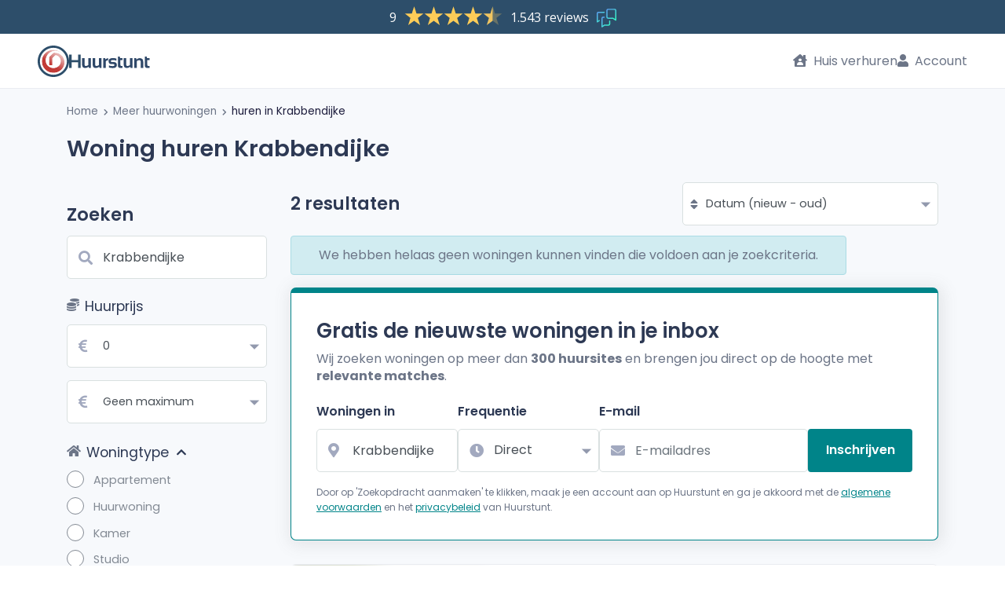

--- FILE ---
content_type: text/html; charset=UTF-8
request_url: https://www.huurstunt.nl/huren/krabbendijke/
body_size: 12860
content:




  


  


<!DOCTYPE html>
<html lang="nl">
<head>
  <meta
  http-equiv="X-UA-Compatible"
  content="IE=edge"
/>
<meta
  name="viewport"
  content="width=device-width, initial-scale=1, maximum-scale=1, user-scalable=0"
/>
<meta
  name="publisher"
  content="Huurstunt.nl"
/>
<meta
  name="copyright"
  content="Huurstunt.nl"
/>
<meta
  name="theme-color"
  content="#1aa2a1"
/>

<meta
  name="description" data-vue-meta="1"  content="Woning huren in Krabbendijke? Bekijk alle huizen te huur in Krabbendijke! Voor het huren van een huis of appartement kijk je op Huurstunt!"
/>
<meta
  name="robots"
  content="index, follow"
/>
  <link data-vue-meta="1" rel="canonical"
                                                                                          href="https://www.huurstunt.nl/huren/krabbendijke/"
  />
<title data-vue-meta="1">Woning huren in Krabbendijke? - Huis of appartement huren!</title>

<meta
  name="rating"
  content="General"
/>
<meta
  name="charset"
  content="UTF-8"
/>
<meta
  name="revisit-after"
  content="1 Day"
/>
<meta
  name="author"
  content="Huurstunt.nl"
/>
<meta
  name="publisher"
  content="Huurstunt.nl"
/>
<meta
  name="copyright"
  content="Huurstunt.nl"
/>

<meta
  property="og:site_name"
  content="huurstunt"
/>
<meta
  property="og:url"
  content="https://www.huurstunt.nl/huren/krabbendijke/"
/>
  <meta
    property="og:type"
    content="website"
  />
<meta
  property="og:title" data-vue-meta="1"  content="Woning huren in Krabbendijke? - Huis of appartement huren!"
/>
<meta
  property="og:description" data-vue-meta="1"  content="Woning huren in Krabbendijke? Bekijk alle huizen te huur in Krabbendijke! Voor het huren van een huis of appartement kijk je op Huurstunt!"
/>
  <meta
    property="og:image" data-vue-meta="1"    content="https://assets.huurstunt.nl/cdn/images/android-chrome-512x512.png"
  />
<meta
  property="fb:app_id"
  content="903576443132200"
/>
<meta
  name="twitter:card"
  content="summary"
/>
<meta
  name="twitter:site"
  content="@Huurstunt"
/>
<meta
  name="twitter:title" data-vue-meta="1"  content="Woning huren in Krabbendijke? - Huis of appartement huren!"
/>
<meta
  name="twitter:description" data-vue-meta="1"  content="Woning huren in Krabbendijke? Bekijk alle huizen te huur in Krabbendijke! Voor het huren van een huis of appartement kijk je op Huurstunt!"
/>
<meta
  name="twitter:image"
  content="https://www.huurstunt.nl/cdn/images/android-chrome-512x512.png"
/>

<link
  rel="apple-touch-icon"
  sizes="180x180"
  href="https://assets.huurstunt.nl/cdn/images/apple-touch-icon.png"
/>
<link
  rel="icon"
  type="image/png"
  sizes="16x16"
  href="https://assets.huurstunt.nl/cdn/images/favicon-16x16.png"
/>
<link
  rel="icon"
  type="image/png"
  sizes="32x32"
  href="https://assets.huurstunt.nl/cdn/images/favicon-32x32.png"
/>
<link
  rel="icon"
  type="image/png"
  sizes="192x192"
  href="https://assets.huurstunt.nl/cdn/images/android-chrome-192x192.png"
/>
<link
  rel="manifest"
  href="https://assets.huurstunt.nl/cdn/images/manifest.json"
/>
<link
  rel="mask-icon"
  href="https://assets.huurstunt.nl/cdn/images/safari-pinned-tab.svg"
  color="#00a948"
/>
<meta
  name="apple-mobile-web-app-title"
  content="Huurstunt.nl"
/>
<meta
  name="application-name"
  content="Huurstunt.nl"
/>
<meta
  name="msapplication-TileColor"
  content="#00a948"
/>
<meta
  name="msapplication-TileImage"
  content="https://assets.huurstunt.nl/cdn/images/mstile-144x144.png"
/>
<meta
  name="theme-color"
  content="#ffffff"
/>



<style>
  @font-face {
    font-family: 'Font Awesome 5 Free';
    font-style: normal;
    font-weight: 900;
    font-display: block;
    src: url("https://assets.huurstunt.nl/cdn/fonts/font_awesome/fa-solid-900.eot");
    src: url("https://assets.huurstunt.nl/cdn/fonts/font_awesome/fa-solid-900.eot") format('embedded-opentype'),
    url("https://assets.huurstunt.nl/cdn/fonts/font_awesome/fa-solid-900.woff2") format('woff2'),
    url("https://assets.huurstunt.nl/cdn/fonts/font_awesome/fa-solid-900.woff") format('woff'),
    url("https://assets.huurstunt.nl/cdn/fonts/font_awesome/fa-solid-900.ttf") format('truetype'),
    url("https://assets.huurstunt.nl/cdn/fonts/font_awesome/fa-solid-900.svg") format('svg');
  }

  @font-face {
    font-family: 'Font Awesome 5 Brands';
    font-style: normal;
    font-weight: 400;
    font-display: block;
    src: url("https://assets.huurstunt.nl/cdn/fonts/font_awesome/fa-brands-400.eot");
    src: url("https://assets.huurstunt.nl/cdn/fonts/font_awesome/fa-brands-400.eot") format('embedded-opentype'),
    url("https://assets.huurstunt.nl/cdn/fonts/font_awesome/fa-brands-400.woff2") format('woff2'),
    url("https://assets.huurstunt.nl/cdn/fonts/font_awesome/fa-brands-400.woff") format('woff'),
    url("https://assets.huurstunt.nl/cdn/fonts/font_awesome/fa-brands-400.ttf") format('truetype'),
    url("https://assets.huurstunt.nl/cdn/fonts/font_awesome/fa-brands-400.svg") format('svg');
  }

  @font-face {
    font-family: 'Font Awesome 5 Free';
    font-style: normal;
    font-weight: 400;
    font-display: block;
    src: url("https://assets.huurstunt.nl/cdn/fonts/font_awesome/fa-regular-400.eot");
    src: url("https://assets.huurstunt.nl/cdn/fonts/font_awesome/fa-regular-400.eot") format('embedded-opentype'),
    url("https://assets.huurstunt.nl/cdn/fonts/font_awesome/fa-regular-400.woff2") format('woff2'),
    url("https://assets.huurstunt.nl/cdn/fonts/font_awesome/fa-regular-400.woff") format('woff'),
    url("https://assets.huurstunt.nl/cdn/fonts/font_awesome/fa-regular-400.ttf") format('truetype'),
    url("https://assets.huurstunt.nl/cdn/fonts/font_awesome/fa-regular-400.svg") format('svg');
  }

  @font-face {
    font-family: 'Poppins';
    font-style: normal;
    font-weight: 400;
    font-display: swap;
    src: local("Poppins Regular"),
    local("Poppins-Regular"),
    url("https://assets.huurstunt.nl/cdn/fonts/poppins/poppins-v15-latin-regular.woff2") format('woff2'),
    url("https://assets.huurstunt.nl/cdn/fonts/poppins/poppins-v15-latin-regular.woff") format('woff');
  }

  @font-face {
    font-family: 'Poppins';
    font-style: normal;
    font-weight: 600;
    font-display: swap;
    src: local("Poppins SemiBold"),
    local("Poppins-SemiBold"),
    url("https://assets.huurstunt.nl/cdn/fonts/poppins/poppins-v15-latin-600.woff2") format('woff2'),
    url("https://assets.huurstunt.nl/cdn/fonts/poppins/poppins-v15-latin-600.woff") format('woff');
  }

  @font-face {
    font-family: 'Poppins';
    font-style: normal;
    font-weight: 700;
    font-display: swap;
    src: local("Poppins Bold"),
    local("Poppins-Bold"),
    url("https://assets.huurstunt.nl/cdn/fonts/poppins/poppins-v15-latin-700.woff2") format('woff2'),
    url("https://assets.huurstunt.nl/cdn/fonts/poppins/poppins-v15-latin-700.woff") format('woff');
  }

  @font-face {
    font-family: 'Poppins';
    font-style: normal;
    font-weight: 800;
    font-display: swap;
    src: local("Poppins ExtraBold"),
    local("Poppins-ExtraBold"),
    url("https://assets.huurstunt.nl/cdn/fonts/poppins/poppins-v15-latin-800.woff2") format('woff2'),
    url("https://assets.huurstunt.nl/cdn/fonts/poppins/poppins-v15-latin-800.woff") format('woff');
  }

  @font-face {
    font-family: 'Poppins';
    font-style: normal;
    font-weight: 900;
    font-display: swap;
    src: local("Poppins Black"),
    local("Poppins-Black"),
    url("https://assets.huurstunt.nl/cdn/fonts/poppins/poppins-v15-latin-900.woff2") format('woff2'),
    url("https://assets.huurstunt.nl/cdn/fonts/poppins/poppins-v15-latin-900.woff") format('woff');
  }
</style>
    
            <script type="6e32f5f5e4fa6f8a98625be8-text/javascript">dataLayer = [[]];</script>
            <!-- Google Tag Manager -->
            <script type="6e32f5f5e4fa6f8a98625be8-text/javascript">(function(w,d,s,l,i){w[l]=w[l]||[];w[l].push({'gtm.start':
            new Date().getTime(),event:'gtm.js'});var f=d.getElementsByTagName(s)[0],
            j=d.createElement(s),dl=l!='dataLayer'?'&l='+l:'';j.async=true;j.rel='preconnect';j.src=
            'https://www.googletagmanager.com/gtm.js?id='+i+dl;f.parentNode.insertBefore(j,f);
            })(window,document,'script','dataLayer','GTM-5W48QB');</script>
            <!-- End Google Tag Manager -->
        
  <link fetchpriority="high" rel="stylesheet" href="https://assets.huurstunt.nl/cdn/build/common.d17f0cde.css">
    
  <link fetchpriority="high" rel="stylesheet" href="https://assets.huurstunt.nl/cdn/build/templates/search/search.60e9b28a.css">
  <link rel="stylesheet" href="https://assets.huurstunt.nl/cdn/build/templates/search/newsletter/newsletter-search-form.d7b6b9b6.css">
      
        <link rel="stylesheet" href="https://assets.huurstunt.nl/cdn/build/templates/login/form.67a34ffd.css">
    <link rel="stylesheet" href="https://assets.huurstunt.nl/cdn/build/templates/registration/partials/registration.92704ed7.css">
    <style>
    body {
      display: none;
    }
  </style>
</head>
<body
  id="route-to-search-slug"
>

  
<header class="trustpilot-header"
      data-scroll-toggle-at-pixel-height="20"
          data-scroll-toggle="collapsableMenu"
    data-toggle-class="scroll-position-below-collapsed"
        data-scroll-toggle-breakpoint-down=md
  >

  <!-- Feedback widget -->
  <script type="6e32f5f5e4fa6f8a98625be8-text/javascript" id="__fbcw__063f96e7-74eb-4379-ad08-580c8d0d2b8d">
    "use strict";!function(){
    window.FeedbackCompanyWidgets=window.FeedbackCompanyWidgets||{queue:[],loaders:[
    ]};var options={uuid:"063f96e7-74eb-4379-ad08-580c8d0d2b8d",version:"1.2.1",prefix:""};if(
    void 0===window.FeedbackCompanyWidget){if(
    window.FeedbackCompanyWidgets.queue.push(options),!document.getElementById(
    "__fbcw_FeedbackCompanyWidget")){var scriptTag=document.createElement("script")
    ;scriptTag.onload=function(){if(window.FeedbackCompanyWidget)for(
    ;0<window.FeedbackCompanyWidgets.queue.length;
    )options=window.FeedbackCompanyWidgets.queue.pop(),
    window.FeedbackCompanyWidgets.loaders.push(
    new window.FeedbackCompanyWidgetLoader(options))},
    scriptTag.id="__fbcw_FeedbackCompanyWidget",
    scriptTag.src="https://www.feedbackcompany.com/includes/widgets/feedback-company-widget.min.js"
    ,document.body.appendChild(scriptTag)}
    }else window.FeedbackCompanyWidgets.loaders.push(
    new window.FeedbackCompanyWidgetLoader(options))}();
  </script>
  <!-- End Feedback widget -->
</header>




<!-- main menu top bar -->
<nav
  class="main-menu main-menu-top-trustpilot"
  data-navigation="main-menu"
      data-scroll-toggle-at-pixel-height="50"
          data-scroll-toggle="collapsableMenu"
    data-toggle-class="scroll-position-below-collapsed"
        data-scroll-toggle-breakpoint-down=md
  >

  <!-- logo -->
  <div class="main-menu__logo-container">
      <a
      href="/"
      class="main-menu__logo color"
    >
      <!-- icon (always visible on all devices) -->
      <img
        src="https://assets.huurstunt.nl/cdn/images/logo_small_color.svg"
        class="main-menu__logo__icon"
        loading="eager"
        alt="logo Huurstunt.nl"
        title="Huurstunt.nl"
        height="40"
        width="40"
      >
      <!-- logo text -->
              <!-- When searchfield is not active: Always show logo text -->
        <img
          src="https://assets.huurstunt.nl/cdn/images/logo_text_color.svg"
          class="main-menu__logo__text"
          loading="eager"
          alt="Huurstunt.nl"
          title="Huurstunt.nl"
          height="40"
          width="105"
        >
          </a>
      </div>

  <!-- logo of the year - not needed for now -->
  
  <!-- search form -->
  
  <!-- mobile only -->
  <div class="d-flex d-md-none">

    <!-- mobile hamburger icon -->
    <button
      class="clean main-menu__mobile toggle-init"
      data-click-toggle="slide-menu"
      data-toggle-class="main-menu__mobile--slide-in"
    >
    </button>

    <!-- notification -->
      </div>

  <!-- menu options - desktop only -->
  <ul class="d-none d-md-flex main-menu__options">

    <!-- rent a house button -->
    <li class="rent-house">
        <a href="/woning-verhuren/">
    <i class="fas fa-house-user"></i>
    Huis verhuren
  </a>

    </li>

                  <!-- login button -->
        <li>
            <a
    href="#"
    class="login"
    data-toggle="modal"
    data-target="#login"
  >
    <i class="fas fa-user"></i>
    Account
  </a>

        </li>
          
    <!-- admin button -->
          </ul>
</nav>



<!-- side menu -->
<ul
  class="slide-menu"
  data-toggle-child="slide-menu"
>
  <!-- rent a house button - mobile only -->
  <li class="d-flex d-md-none rent-house">
      <a href="/woning-verhuren/">
    <i class="fas fa-house-user"></i>
    Huis verhuren
  </a>

  </li>

                <li>
          <!-- user login button - mobile only-->
          <div class="d-flex d-md-none">
              <a
    href="#"
    class="login"
    data-toggle="modal"
    data-target="#login"
  >
    <i class="fas fa-user"></i>
    Account
  </a>

          </div>
        </li>
        <li>
          <a
            class="btn btn__primary-sidemenu"
            href="/aanmelden/"
          >
            Probeer Premium 14 dagen gratis

          </a>
        </li>
        </ul>
<div
  id="wrapper"
  class="wrapper-trustpilot"
  data-toggle-child="slide-menu"
  data-toggle-disable="slide-menu"
>
      

  
        <div class="breadcrumbs d-none d-sm-block">
    <div class="container">
      <div class="row">
        <div class="col-lg-12 col-md-12">
          <nav id="breadcrumbs">
            <ul>
              <li>
                <a href="https://www.huurstunt.nl/">
                  Home
                </a>
              </li>
                                                <li>
                    <i class="fas fa-chevron-right fa-xs fa-inline"></i>
                    <a href="https://www.huurstunt.nl/huren/nederland/">
                      Meer huurwoningen
                    </a>
                  </li>
                                                                <li class="active">
                    <i class="fas fa-chevron-right fa-xs fa-inline"></i>
                    <a href="https://www.huurstunt.nl/huren/krabbendijke/">
                      huren in Krabbendijke
                    </a>
                  </li>
                                          </ul>
          </nav>
        </div>
      </div>
    </div>
  </div>
      
    <div id="vue-searchpage">
    <section id="search">
      <div class="container mobile-container">

                <div class="search__header">
          <adivare-text-title class="d-none d-sm-block">
            <h1 class="title-text">
                              Woning huren Krabbendijke
                          </h1>
          </adivare-text-title>
        </div>
        <div class="row">

                  <div class="col-lg-3 col-md-4 col-sm-12">
            <adivare-search-form
              :legacy-filters="{&quot;initialize&quot;:false,&quot;location&quot;:{&quot;location&quot;:&quot;Krabbendijke&quot;,&quot;distance&quot;:null,&quot;suggestType&quot;:&quot;city&quot;,&quot;suggestId&quot;:656,&quot;neighborhoodSlug&quot;:null,&quot;streetSlug&quot;:null,&quot;districtSlug&quot;:null},&quot;price&quot;:{&quot;from&quot;:0,&quot;till&quot;:100000},&quot;properties&quot;:{&quot;rooms&quot;:0,&quot;livingArea&quot;:0,&quot;deliveryLevel&quot;:null,&quot;rentalType&quot;:null,&quot;outside&quot;:[]},&quot;page&quot;:1,&quot;sorting&quot;:&quot;datum-af&quot;,&quot;resultsPerPage&quot;:25,&quot;status&quot;:[2,6,5]}"
              :search-redirect="/huren-redirect/"
              alert-newsletter-subscription              newsletter-show              title="Krabbendijke"
              newsletter-html="&quot;&lt;div data-select-ajax-form-fill&gt;\n  &lt;div class=\&quot;d-sm-none text-left newsletter-mobile-form\&quot;&gt;\n    \n\n    &lt;form name=\&quot;newsletter\&quot; method=\&quot;post\&quot; action=\&quot;\/mail-subscription\/form\/search-mobiel\/\&quot; data-prevent-submit-on-typeahead-select=\&quot;\&quot; action=\&quot;\/mail-subscription\/form\/search-mobiel\/\&quot; data-select-ajax-form-selector=\&quot;\&quot;&gt;\n        &lt;select id=\&quot;newsletter_searchRadius\&quot; name=\&quot;newsletter[searchRadius]\&quot; class=\&quot;d-none form-control\&quot;&gt;&lt;option value=\&quot;0\&quot;&gt;+ 0 km&lt;\/option&gt;&lt;option value=\&quot;1\&quot;&gt;+ 1 km&lt;\/option&gt;&lt;option value=\&quot;2\&quot; selected=\&quot;selected\&quot;&gt;+ 2 km&lt;\/option&gt;&lt;option value=\&quot;5\&quot;&gt;+ 5 km&lt;\/option&gt;&lt;option value=\&quot;10\&quot;&gt;+ 10 km&lt;\/option&gt;&lt;option value=\&quot;15\&quot;&gt;+ 15 km&lt;\/option&gt;&lt;option value=\&quot;25\&quot;&gt;+ 25 km&lt;\/option&gt;&lt;\/select&gt;\n    &lt;select id=\&quot;newsletter_minimumPrice\&quot; name=\&quot;newsletter[minimumPrice]\&quot; class=\&quot;d-none form-control\&quot;&gt;&lt;option value=\&quot;0\&quot; selected=\&quot;selected\&quot;&gt;\u20ac 0&lt;\/option&gt;&lt;option value=\&quot;100\&quot;&gt;\u20ac 100&lt;\/option&gt;&lt;option value=\&quot;200\&quot;&gt;\u20ac 200&lt;\/option&gt;&lt;option value=\&quot;300\&quot;&gt;\u20ac 300&lt;\/option&gt;&lt;option value=\&quot;400\&quot;&gt;\u20ac 400&lt;\/option&gt;&lt;option value=\&quot;500\&quot;&gt;\u20ac 500&lt;\/option&gt;&lt;option value=\&quot;600\&quot;&gt;\u20ac 600&lt;\/option&gt;&lt;option value=\&quot;700\&quot;&gt;\u20ac 700&lt;\/option&gt;&lt;option value=\&quot;800\&quot;&gt;\u20ac 800&lt;\/option&gt;&lt;option value=\&quot;900\&quot;&gt;\u20ac 900&lt;\/option&gt;&lt;option value=\&quot;1000\&quot;&gt;\u20ac 1000&lt;\/option&gt;&lt;option value=\&quot;1250\&quot;&gt;\u20ac 1250&lt;\/option&gt;&lt;option value=\&quot;1500\&quot;&gt;\u20ac 1500&lt;\/option&gt;&lt;option value=\&quot;1750\&quot;&gt;\u20ac 1750&lt;\/option&gt;&lt;option value=\&quot;2000\&quot;&gt;\u20ac 2000&lt;\/option&gt;&lt;option value=\&quot;2500\&quot;&gt;\u20ac 2500&lt;\/option&gt;&lt;option value=\&quot;3000\&quot;&gt;\u20ac 3000&lt;\/option&gt;&lt;option value=\&quot;3500\&quot;&gt;\u20ac 3500&lt;\/option&gt;&lt;option value=\&quot;4000\&quot;&gt;\u20ac 4000&lt;\/option&gt;&lt;option value=\&quot;5000\&quot;&gt;\u20ac 5000&lt;\/option&gt;&lt;option value=\&quot;6000\&quot;&gt;\u20ac 6000&lt;\/option&gt;&lt;\/select&gt;\n    &lt;select id=\&quot;newsletter_isActive\&quot; name=\&quot;newsletter[isActive]\&quot; class=\&quot;d-none form-control\&quot;&gt;&lt;option value=\&quot;0\&quot;&gt;Nee&lt;\/option&gt;&lt;option value=\&quot;1\&quot; selected=\&quot;selected\&quot;&gt;Ja&lt;\/option&gt;&lt;\/select&gt;\n    &lt;a\n      class=\&quot;btn btn-block btn-theme newsletter-mobile-form__button\&quot;\n      role=\&quot;button\&quot;\n      data-toggle=\&quot;collapse\&quot;\n      href=\&quot;#newsletterShowHide\&quot;\n      aria-expanded=\&quot;false\&quot;\n      aria-controls=\&quot;newsletterShowHide\&quot;\n    &gt;\n      E-mail mij de nieuwste huurwoningen &lt;i class=\&quot;fas fa-angle-down\&quot;&gt;&lt;\/i&gt;\n    &lt;\/a&gt;\n    &lt;div\n      class=\&quot;collapse collapse--sm-down newsletter-mobile-form__content\&quot;\n      id=\&quot;newsletterShowHide\&quot;\n    &gt;\n\n            &lt;div class=\&quot;row\&quot;&gt;\n        &lt;div class=\&quot;form-field form-field--stretch form-field--style-1 form-field--no-asterisk col\&quot;&gt;\n          &lt;label for=\&quot;newsletter_city\&quot; class=\&quot;required\&quot;&gt;Woningen in&lt;\/label&gt;\n          &lt;div class=\&quot;input-with-icon\&quot;&gt;\n            &lt;input type=\&quot;text\&quot; id=\&quot;newsletter_city\&quot; name=\&quot;newsletter[city]\&quot; required=\&quot;required\&quot; class=\&quot;form-control form-control\&quot; autocomplete=\&quot;off\&quot; tabindex=\&quot;1\&quot; placeholder=\&quot;Woonplaats\&quot; data-select-typeahead=\&quot;city\&quot; data-typeahead-only-update-on-same-name-match=\&quot;\&quot; value=\&quot;Krabbendijke\&quot; \/&gt;\n            &lt;i class=\&quot;fas fa-map-marker-alt\&quot;&gt;&lt;\/i&gt;\n          &lt;\/div&gt;\n        &lt;\/div&gt;\n      &lt;\/div&gt;\n\n            &lt;div class=\&quot;row\&quot;&gt;\n        &lt;div class=\&quot;form-field form-field--stretch form-field--style-1 form-field--no-asterisk col\&quot;&gt;\n          &lt;label class=\&quot;required\&quot; for=\&quot;newsletter_interval\&quot;&gt;Frequentie&lt;\/label&gt;\n          &lt;div class=\&quot;input-with-icon\&quot;&gt;\n            &lt;select id=\&quot;newsletter_interval\&quot; name=\&quot;newsletter[interval]\&quot; class=\&quot;form-control\&quot;&gt;&lt;option value=\&quot;1\&quot; selected=\&quot;selected\&quot;&gt;Direct&lt;\/option&gt;&lt;option value=\&quot;24\&quot;&gt;Dagelijks&lt;\/option&gt;&lt;option value=\&quot;168\&quot;&gt;Wekelijks&lt;\/option&gt;&lt;\/select&gt;\n            &lt;i class=\&quot;fas fa-clock\&quot;&gt;&lt;\/i&gt;\n          &lt;\/div&gt;\n        &lt;\/div&gt;\n      &lt;\/div&gt;\n\n            &lt;div class=\&quot;row d-none\&quot;&gt;\n        &lt;div class=\&quot;form-field form-field--stretch form-field--style-1 form-field--no-asterisk col\&quot;&gt;\n          &lt;select id=\&quot;newsletter_maximumPrice\&quot; name=\&quot;newsletter[maximumPrice]\&quot; class=\&quot;form-control\&quot;&gt;&lt;option value=\&quot;100\&quot;&gt;\u20ac 100&lt;\/option&gt;&lt;option value=\&quot;200\&quot;&gt;\u20ac 200&lt;\/option&gt;&lt;option value=\&quot;300\&quot;&gt;\u20ac 300&lt;\/option&gt;&lt;option value=\&quot;400\&quot;&gt;\u20ac 400&lt;\/option&gt;&lt;option value=\&quot;500\&quot;&gt;\u20ac 500&lt;\/option&gt;&lt;option value=\&quot;600\&quot;&gt;\u20ac 600&lt;\/option&gt;&lt;option value=\&quot;700\&quot;&gt;\u20ac 700&lt;\/option&gt;&lt;option value=\&quot;800\&quot;&gt;\u20ac 800&lt;\/option&gt;&lt;option value=\&quot;900\&quot;&gt;\u20ac 900&lt;\/option&gt;&lt;option value=\&quot;1000\&quot;&gt;\u20ac 1000&lt;\/option&gt;&lt;option value=\&quot;1250\&quot;&gt;\u20ac 1250&lt;\/option&gt;&lt;option value=\&quot;1500\&quot;&gt;\u20ac 1500&lt;\/option&gt;&lt;option value=\&quot;1750\&quot;&gt;\u20ac 1750&lt;\/option&gt;&lt;option value=\&quot;2000\&quot;&gt;\u20ac 2000&lt;\/option&gt;&lt;option value=\&quot;2500\&quot;&gt;\u20ac 2500&lt;\/option&gt;&lt;option value=\&quot;3000\&quot;&gt;\u20ac 3000&lt;\/option&gt;&lt;option value=\&quot;3500\&quot;&gt;\u20ac 3500&lt;\/option&gt;&lt;option value=\&quot;4000\&quot;&gt;\u20ac 4000&lt;\/option&gt;&lt;option value=\&quot;5000\&quot;&gt;\u20ac 5000&lt;\/option&gt;&lt;option value=\&quot;6000\&quot;&gt;\u20ac 6000&lt;\/option&gt;&lt;option value=\&quot;100000\&quot; selected=\&quot;selected\&quot;&gt;&amp;gt; \u20ac 6000&lt;\/option&gt;&lt;\/select&gt;\n        &lt;\/div&gt;\n      &lt;\/div&gt;\n\n                    &lt;div class=\&quot;row\&quot;&gt;\n          &lt;div\n            class=\&quot;form-field form-field--stretch form-field--style-1 form-field--no-asterisk col\&quot;\n            data-suggestion-block\n          &gt;\n            &lt;label for=\&quot;newsletter_email\&quot; class=\&quot;required\&quot;&gt;E-mail&lt;\/label&gt;\n            &lt;div class=\&quot;input-with-icon\&quot;&gt;\n              &lt;input type=\&quot;email\&quot; id=\&quot;newsletter_email\&quot; name=\&quot;newsletter[email]\&quot; required=\&quot;required\&quot; data-check-domain=\&quot;\&quot; data-suggestion-message=\&quot;Bedoelde je misschien: \&quot; placeholder=\&quot;E-mailadres\&quot; autocomplete=\&quot;email\&quot; class=\&quot;form-control\&quot; \/&gt;\n              &lt;i class=\&quot;fas fa-envelope\&quot;&gt;&lt;\/i&gt;\n            &lt;\/div&gt;\n          &lt;\/div&gt;\n        &lt;\/div&gt;\n      \n            &lt;div class=\&quot;row\&quot;&gt;\n        &lt;div class=\&quot;form-field form-field--submit col\&quot;&gt;\n          &lt;button\n            class=\&quot;btn btn-theme btn-block\&quot;\n            type=\&quot;submit\&quot;\n          &gt;\n            Inschrijven\n          &lt;\/button&gt;\n        &lt;\/div&gt;\n      &lt;\/div&gt;\n              &lt;p\n          class=\&quot;newsletter-modal__email-disclaimer\&quot;\n        &gt;Door op &#039;inschrijven&#039; te klikken, maak je een account aan op Huurstunt en ga je akkoord met de &lt;a href=\&quot;https:\/\/www.huurstunt.nl\/algemene-voorwaarden\/\&quot; target=\&quot;_blank\&quot;&gt;algemene voorwaarden&lt;\/a&gt; en het &lt;a href=\&quot;https:\/\/www.huurstunt.nl\/privacyverklaring\/\&quot; target=\&quot;_blank\&quot;&gt;privacybeleid&lt;\/a&gt; van Huurstunt.&lt;br \/&gt;\n&lt;\/p&gt;\n      \n      &lt;input type=\&quot;hidden\&quot; id=\&quot;newsletter_suggestId\&quot; name=\&quot;newsletter[suggestId]\&quot; data-news-letter-suggest-id=\&quot;\&quot; value=\&quot;656\&quot; \/&gt;\n      &lt;input type=\&quot;hidden\&quot; id=\&quot;newsletter_suggestType\&quot; name=\&quot;newsletter[suggestType]\&quot; data-news-letter-suggest-type=\&quot;\&quot; value=\&quot;city\&quot; \/&gt;\n    &lt;\/div&gt;\n          &lt;input\n      type=\&quot;hidden\&quot;\n      class=\&quot;d-none hidden\&quot;\n      id=\&quot;newsletter_recaptcha_recaptchaToken\&quot; name=\&quot;newsletter[recaptcha][recaptchaToken]\&quot;\n      data-select-recaptcha-site-key=\&quot;6Ld3R6gaAAAAAPdyEto17f_vvxzK5J_v4y8ZlvDF\&quot;\n      data-recaptcha-action=\&quot;newsletter_form\&quot;       data-select-recaptcha-custom-event=\&quot;reCAPTCHAPostSuccess\&quot;     \/&gt;\n  \n    &lt;input type=\&quot;hidden\&quot; id=\&quot;newsletter__token\&quot; name=\&quot;newsletter[_token]\&quot; value=\&quot;0b.gdvqPTWzrxPC3kUfJ4kdoO-pJdxa8NM-F_Lduubjwxc.sZGzZVjG-UGHhiNXQeZ31qzDeo5ioIJwQ6eH46uhpE6xi6J3WuD7d5iIDA\&quot; \/&gt;\n    &lt;\/form&gt;\n  &lt;\/div&gt;\n&lt;\/div&gt;\n&quot;"            ></adivare-search-form>
          </div>

                    <div
            data-search-results
            class="search-results col-lg-9 col-md-8 col-sm-12 order-2 order-sm-0 list-layout"
          >
            <adivare-results-loading
              :show-spinner="false"
              :fader="false"
            >
                            <div class="row results-header">
                <div class="col-md-7 d-none d-sm-flex header-1">
                  <adivare-text-banner></adivare-text-banner>
                </div>
                <div class="col-md-5 d-none d-sm-flex header-2">
                  <i class="fas fa-sort"></i>
                  <adivare-results-order
                    force-update-filters
                    :show-title="false"
                  ></adivare-results-order>
                </div>
              </div>

                            <adivare-flash-bag :scope="'search'"></adivare-flash-bag>

                            <div class="subscribe-newsletter">
                                  <div data-select-ajax-form-fill>
  <div class="newsletter-wrapper boxed-widget mobile-full-width d-none d-sm-block">
    <div class="row row-margin">
      <div class="col-sm-12">
        <div class="dashboard-list-box margin-top-0">
          <header>
            <p class="modal-header-title">Gratis de nieuwste woningen in je inbox</p>
            <p><p>Wij zoeken woningen op meer dan <strong>300 huursites</strong> en brengen jou direct op de hoogte met <strong>relevante matches</strong>.</p></p>
          </header>
          

          <form name="newsletter" method="post" action="/mail-subscription/form/search/" data-prevent-submit-on-typeahead-select="" action="/mail-subscription/form/search/" data-select-ajax-form-selector="">
                    <select id="newsletter_searchRadius" name="newsletter[searchRadius]" class="d-none form-control"><option value="0">+ 0 km</option><option value="1">+ 1 km</option><option value="2" selected="selected">+ 2 km</option><option value="5">+ 5 km</option><option value="10">+ 10 km</option><option value="15">+ 15 km</option><option value="25">+ 25 km</option></select>
          <select id="newsletter_minimumPrice" name="newsletter[minimumPrice]" class="d-none form-control"><option value="0" selected="selected">€ 0</option><option value="100">€ 100</option><option value="200">€ 200</option><option value="300">€ 300</option><option value="400">€ 400</option><option value="500">€ 500</option><option value="600">€ 600</option><option value="700">€ 700</option><option value="800">€ 800</option><option value="900">€ 900</option><option value="1000">€ 1000</option><option value="1250">€ 1250</option><option value="1500">€ 1500</option><option value="1750">€ 1750</option><option value="2000">€ 2000</option><option value="2500">€ 2500</option><option value="3000">€ 3000</option><option value="3500">€ 3500</option><option value="4000">€ 4000</option><option value="5000">€ 5000</option><option value="6000">€ 6000</option></select>
          <select id="newsletter_isActive" name="newsletter[isActive]" class="d-none form-control"><option value="0">Nee</option><option value="1" selected="selected">Ja</option></select>
          <div class="form-fields" data-suggestion-block="">

                        <div
              class="form-field form-field--stretch form-field--style-1 form-field--no-asterisk"
            >
              <label for="newsletter_city" class="required">Woningen in</label>
              <div class="input-with-icon">
                <input type="text" id="newsletter_city" name="newsletter[city]" required="required" class="form-control form-control" autocomplete="off" tabindex="1" placeholder="Woonplaats" data-select-typeahead="city" data-typeahead-only-update-on-same-name-match="" value="Krabbendijke" />
                <i class="fas fa-map-marker-alt"></i>
              </div>
            </div>

                        <div
              class="form-field form-field--stretch form-field--style-1 form-field--no-asterisk"
            >
              <label class="required" for="newsletter_interval">Frequentie</label>
              <div class="input-with-icon">
                <select id="newsletter_interval" name="newsletter[interval]" class="form-control"><option value="1" selected="selected">Direct</option><option value="24">Dagelijks</option><option value="168">Wekelijks</option></select>
                <i class="fas fa-clock"></i>
              </div>
              <select id="newsletter_maximumPrice" name="newsletter[maximumPrice]" class="d-none form-control"><option value="100">€ 100</option><option value="200">€ 200</option><option value="300">€ 300</option><option value="400">€ 400</option><option value="500">€ 500</option><option value="600">€ 600</option><option value="700">€ 700</option><option value="800">€ 800</option><option value="900">€ 900</option><option value="1000">€ 1000</option><option value="1250">€ 1250</option><option value="1500">€ 1500</option><option value="1750">€ 1750</option><option value="2000">€ 2000</option><option value="2500">€ 2500</option><option value="3000">€ 3000</option><option value="3500">€ 3500</option><option value="4000">€ 4000</option><option value="5000">€ 5000</option><option value="6000">€ 6000</option><option value="100000" selected="selected">&gt; € 6000</option></select>
              <div class="help-block with-errors"></div>
            </div>


                                      <div
                class="form-field form-field--stretch form-field--style-1 form-field--no-asterisk form-field--email"
              >
                <label for="newsletter_email" class="required">E-mail</label>
                <div class="input-with-icon">
                  <input type="email" id="newsletter_email" name="newsletter[email]" required="required" data-check-domain="" data-suggestion-message="Bedoelde je misschien: " placeholder="E-mailadres" autocomplete="email" class="form-control" />
                  <i class="fas fa-envelope"></i>
                </div>
              </div>
            
                        <div
              class="form-field form-field--style-1"
            >
              <button
                class="btn"
                type="submit"
              >
                Inschrijven
              </button>
            </div>
          </div>
                      <p
              class="newsletter-search__email-disclaimer"
            >Door op 'Zoekopdracht aanmaken' te klikken, maak je een account aan op Huurstunt en ga je akkoord met de <a href="https://www.huurstunt.nl/algemene-voorwaarden/" target="_blank">algemene voorwaarden</a> en het <a href="https://www.huurstunt.nl/privacyverklaring/" target="_blank">privacybeleid</a> van Huurstunt.<br />
</p>
                    <input type="hidden" id="newsletter_suggestId" name="newsletter[suggestId]" data-news-letter-suggest-id="" value="656" />
          <input type="hidden" id="newsletter_suggestType" name="newsletter[suggestType]" data-news-letter-suggest-type="" value="city" />
                <input
      type="hidden"
      class="d-none hidden"
      id="newsletter_recaptcha_recaptchaToken" name="newsletter[recaptcha][recaptchaToken]"
      data-select-recaptcha-site-key="6Ld3R6gaAAAAAPdyEto17f_vvxzK5J_v4y8ZlvDF"
      data-recaptcha-action="newsletter_form"       data-select-recaptcha-custom-event="reCAPTCHAPostSuccess"     />
  
          <input type="hidden" id="newsletter__token" name="newsletter[_token]" value="90e48594275cff71411d3596a45.2jX6s1709BnDb-r-cIvxuQDQlJylo9MtTf8NGY8eygg.6n-j6zOBokuGN4y2FuSbz0O6y86d84JjGapXQMJcrVHqZbL5MaegfZk5ow" />
          </form>
        </div>
      </div>
    </div>
  </div>
</div>
                              </div>
            </adivare-results-loading>

                        <adivare-rentals-list
              title="Krabbendijke"
              :path="&#039;/aanmelden/&#039;"
            ></adivare-rentals-list>

                        <adivare-results-loading :show-spinner="false">
              <div class="row">
                <div class="col-lg-12 col-md-12 col-sm-12 mb-5">
                  <div class="text-center">
                    <adivare-login-house-count-text></adivare-login-house-count-text>
                  </div>
                  <adivare-pagination-bar></adivare-pagination-bar>
                </div>
              </div>
            </adivare-results-loading>

            <div
              class="list-item-loader"
              data-loader
            >
                              <div class="row">
                  <div class="col-md-12">
                    <div class="rental-card-wide rental-card-loading boxed-widget--clean boxed-widget--mobile">
                      <i class="fa fa-spinner fa-pulse"></i>
                    </div>
                  </div>
                </div>
                              <div class="row">
                  <div class="col-md-12">
                    <div class="rental-card-wide rental-card-loading boxed-widget--clean boxed-widget--mobile">
                      <i class="fa fa-spinner fa-pulse"></i>
                    </div>
                  </div>
                </div>
                              <div class="row">
                  <div class="col-md-12">
                    <div class="rental-card-wide rental-card-loading boxed-widget--clean boxed-widget--mobile">
                      <i class="fa fa-spinner fa-pulse"></i>
                    </div>
                  </div>
                </div>
                              <div class="row">
                  <div class="col-md-12">
                    <div class="rental-card-wide rental-card-loading boxed-widget--clean boxed-widget--mobile">
                      <i class="fa fa-spinner fa-pulse"></i>
                    </div>
                  </div>
                </div>
                              <div class="row">
                  <div class="col-md-12">
                    <div class="rental-card-wide rental-card-loading boxed-widget--clean boxed-widget--mobile">
                      <i class="fa fa-spinner fa-pulse"></i>
                    </div>
                  </div>
                </div>
                              <div class="row">
                  <div class="col-md-12">
                    <div class="rental-card-wide rental-card-loading boxed-widget--clean boxed-widget--mobile">
                      <i class="fa fa-spinner fa-pulse"></i>
                    </div>
                  </div>
                </div>
                              <div class="row">
                  <div class="col-md-12">
                    <div class="rental-card-wide rental-card-loading boxed-widget--clean boxed-widget--mobile">
                      <i class="fa fa-spinner fa-pulse"></i>
                    </div>
                  </div>
                </div>
                              <div class="row">
                  <div class="col-md-12">
                    <div class="rental-card-wide rental-card-loading boxed-widget--clean boxed-widget--mobile">
                      <i class="fa fa-spinner fa-pulse"></i>
                    </div>
                  </div>
                </div>
                              <div class="row">
                  <div class="col-md-12">
                    <div class="rental-card-wide rental-card-loading boxed-widget--clean boxed-widget--mobile">
                      <i class="fa fa-spinner fa-pulse"></i>
                    </div>
                  </div>
                </div>
                              <div class="row">
                  <div class="col-md-12">
                    <div class="rental-card-wide rental-card-loading boxed-widget--clean boxed-widget--mobile">
                      <i class="fa fa-spinner fa-pulse"></i>
                    </div>
                  </div>
                </div>
                              <div class="row">
                  <div class="col-md-12">
                    <div class="rental-card-wide rental-card-loading boxed-widget--clean boxed-widget--mobile">
                      <i class="fa fa-spinner fa-pulse"></i>
                    </div>
                  </div>
                </div>
                              <div class="row">
                  <div class="col-md-12">
                    <div class="rental-card-wide rental-card-loading boxed-widget--clean boxed-widget--mobile">
                      <i class="fa fa-spinner fa-pulse"></i>
                    </div>
                  </div>
                </div>
                              <div class="row">
                  <div class="col-md-12">
                    <div class="rental-card-wide rental-card-loading boxed-widget--clean boxed-widget--mobile">
                      <i class="fa fa-spinner fa-pulse"></i>
                    </div>
                  </div>
                </div>
                              <div class="row">
                  <div class="col-md-12">
                    <div class="rental-card-wide rental-card-loading boxed-widget--clean boxed-widget--mobile">
                      <i class="fa fa-spinner fa-pulse"></i>
                    </div>
                  </div>
                </div>
                              <div class="row">
                  <div class="col-md-12">
                    <div class="rental-card-wide rental-card-loading boxed-widget--clean boxed-widget--mobile">
                      <i class="fa fa-spinner fa-pulse"></i>
                    </div>
                  </div>
                </div>
                              <div class="row">
                  <div class="col-md-12">
                    <div class="rental-card-wide rental-card-loading boxed-widget--clean boxed-widget--mobile">
                      <i class="fa fa-spinner fa-pulse"></i>
                    </div>
                  </div>
                </div>
                              <div class="row">
                  <div class="col-md-12">
                    <div class="rental-card-wide rental-card-loading boxed-widget--clean boxed-widget--mobile">
                      <i class="fa fa-spinner fa-pulse"></i>
                    </div>
                  </div>
                </div>
                              <div class="row">
                  <div class="col-md-12">
                    <div class="rental-card-wide rental-card-loading boxed-widget--clean boxed-widget--mobile">
                      <i class="fa fa-spinner fa-pulse"></i>
                    </div>
                  </div>
                </div>
                              <div class="row">
                  <div class="col-md-12">
                    <div class="rental-card-wide rental-card-loading boxed-widget--clean boxed-widget--mobile">
                      <i class="fa fa-spinner fa-pulse"></i>
                    </div>
                  </div>
                </div>
                              <div class="row">
                  <div class="col-md-12">
                    <div class="rental-card-wide rental-card-loading boxed-widget--clean boxed-widget--mobile">
                      <i class="fa fa-spinner fa-pulse"></i>
                    </div>
                  </div>
                </div>
                              <div class="row">
                  <div class="col-md-12">
                    <div class="rental-card-wide rental-card-loading boxed-widget--clean boxed-widget--mobile">
                      <i class="fa fa-spinner fa-pulse"></i>
                    </div>
                  </div>
                </div>
                              <div class="row">
                  <div class="col-md-12">
                    <div class="rental-card-wide rental-card-loading boxed-widget--clean boxed-widget--mobile">
                      <i class="fa fa-spinner fa-pulse"></i>
                    </div>
                  </div>
                </div>
                          </div>
          </div>
        </div>
        <adivare-ld-json-data></adivare-ld-json-data>
      </div>
    </section>

          </div>

      
<div
  class="fade modal"
  id="registerFavorite"
  tabindex="-1"
  role="dialog"
  aria-labelledby="registerFavorite"
>
  <div
    class="modal-dialog modal-dialog-centered smaller-title"
    role="document"
  >
    <div class="modal-content">
      <span
        class="mod-close"
        data-dismiss="modal"
        aria-hidden="true"
      ><i class="fas fa-times"></i></span>
      <div class="modal-body">
                  <h4 class="modal-header-title">Voeg toe aan mijn favorieten</h4>          <div
            class="modal-loader text-center"
            data-url=""
            style="padding: 3em 0 3em 0;"
          >
            <i
              class="fas fa-spinner fa-pulse fa-3x fa-fw"
              aria-hidden="true"
            ></i>
          </div>
          <div data-select-fill></div>
              </div>
    </div>
  </div>
</div>
    
<div
  class="fade modal"
  id="newsletter-subscribe"
  tabindex="-1"
  role="dialog"
  aria-labelledby="newsletter-subscribe"
>
  <div
    class="modal-dialog modal-dialog-centered"
    role="document"
  >
    <div class="modal-content">
      <span
        class="mod-close"
        data-dismiss="modal"
        aria-hidden="true"
      ><i class="fas fa-times"></i></span>
      <div class="modal-body">
                            <div
            class="modal-loader text-center"
            data-url=""
            style="padding: 3em 0 3em 0;"
          >
            <i
              class="fas fa-spinner fa-pulse fa-3x fa-fw"
              aria-hidden="true"
            ></i>
          </div>
          <div data-select-fill></div>
              </div>
    </div>
  </div>
</div>

  <footer class="bg-primary skin-dark-footer">
    <div class="middle-footer">
    <div class="container">
      <div class="row">
        <div class="col-md-4 col-sm-12 text-center mb-5 mb-md-0">
          <span class="website-of-the-year">
    <img
    src="https://assets.huurstunt.nl/cdn/img/website-of-the-year-2025-base.webp"
    loading="eager"
    alt="logo website van het jaar"
    height="60"
    width="auto"
  >
</span>
          <p class="widget-title mt-3">Wij zijn <span class="semibold">5 jaar</span> op rij genomineerd</p>
        </div>
        <div class="col-md-4 col-sm-12 text-center mb-5 mb-md-0">
          <a href="https://www.webwinkelkeur.nl/webshop/Huurstunt_1211571" target="_blank" rel="nofollow">
            <img
              src="https://assets.huurstunt.nl/cdn/images/webwinkelkeur-logo.svg"
              width="60"
              height="60"
              class="img-fluid"
              alt="webwinkelkeur logo"
              loading="lazy"
            >
          </a>
          <p class="widget-title mt-3">Lid van WebwinkelKeur sinds 2021</p>
        </div>
        <div class="col-md-4 col-sm-12 text-center">
          <a href="https://bouwmee.habitat.nl/teams/huurstunt" target="_blank" rel="nofollow">
            <img src="https://assets.huurstunt.nl/cdn/images/habitat-for-humanity-logo.png"
              width="auto"
              height="65"
              class="img-fluid"
              alt="habitat for humanity logo"
              loading="lazy"
            >
          </a>
          <p class="widget-title mt-3">Wij zijn trotse sponsor van Habitat for Humanity</p>
        </div>
      </div>
    </div>
  </div>
  <div class="below-footer">
    <div class="container">
      <div class="row">
                  <div class="col-md-6 col-sm-12">
            <div class="footer-widget">
              <div class="row">
                <div class="col-12">
                  <p class="widget-title">Informatie</p>
                </div>
                <div class="col-12">
                  <div class="row">
                    <div class="first-column col-md-6 col-sm-12">
                      <ul class="footer-menu">
                        <li><a href="/veelgestelde-vragen">Veelgestelde vragen</a></li>
                        <li><a href="/contact/">Contact</a></li>
                        <li>
                          <a
                            href="/klachtenprocedure"
                          >Klachtenprocedure</a>
                        </li>
                        <li>
                          <a
                            href="/algemene-voorwaarden/"
                          >Algemene voorwaarden</a>
                        </li>
                        <li>
                          <a
                            href="/privacyverklaring/"
                          >Privacyverklaring</a>
                        </li>
                        <li>
                          <a
                            href="/notice-takedown/"
                          >Notice &amp; takedown</a>
                        </li>
                        <li>
                          <a
                            href="/herroepingsrecht/"
                          >Herroepingsrecht</a>
                        </li>
                        <li><a href="/tarieven/">Tarieven</a></li>
                        <li><a href="/logo">Logo&#039;s</a></li>
                        <li><a href="/blog">Blog</a></li>
                        <li><a href="/nieuws">Nieuws</a></li>
                        <li><a href="/sitemap/">Sitemap</a></li>
                      </ul>
                    </div>
                    <div class="second-column col-md-6 col-sm-12">
                      <ul class="footer-menu">
                        <li><a href="/begrippen">Begrippen</a></li>
                        <li><a href="/huren/nederland/">Huis huren</a></li>
                        <li><a href="/woning-verhuren/">Huis verhuren</a></li>
                        <li>
                          <a href="/makelaar">Voor makelaars</a>
                        </li>
                        <li><a href="/woningaanbod/">Over ons woningaanbod</a></li>
                        <li>
                          <a
                            href="/beschikbaarheidscontrole/"
                          >Beschikbaarheid woningen</a>
                        </li>
                        <li><a href="/over-ons/">Over ons</a></li>
                        <li><a href="/winactie">Winactie</a></li>
                      </ul>
                    </div>
                  </div>
                </div>
              </div>
            </div>
          </div>
                <div class="col-md-6 col-sm-12">
          <div class="footer-widget">
            <p class="widget-title">Over Huurstunt</p>
            <div class="about-us">
                                          <p>Op zoek naar een kamer tijdens je studie? Of liever een ruim <a class="clean" href=/appartement/huren/nederland/>appartement huren</a> voor jezelf of je gezin? Bij Huurstunt zit je goed!</p>
<p>Maak een keuze uit duizenden huurwoningen, zet gratis een zoekopdracht uit en vind vandaag nog jouw nieuwe stekkie.</p>
<p>Je eigen woning te huur aanbieden? Gebruik Huurstunt om op zoek te gaan naar die betrouwbare huurder. Een <a class="clean" href=/woning-verhuren/>advertentie plaatsen</a> is gratis en zo gepiept.</p>
            </div>
            <div class="row">
              <div class="col-md-6 col-sm-12">
                <div class="footer__social mt-4">
                  <p class="widget-title mb-3">Volg ons</p>
                  <ul class="footer-bottom-social">
                    <li class="social-icons-facebook">
                      <a
                        href="https://www.facebook.com/huurstunt/"
                        target="_blank"
                        rel="noopener nofollow"
                        title="Facebook"
                      >
                        <i class="fab fa-facebook"></i>
                      </a>
                    </li>
                    <li class="social-icons-twitter">
                      <a
                        href="https://www.twitter.com/huurstunt"
                        target="_blank"
                        rel="noopener nofollow"
                        title="Twitter"
                      >
                        <i class="fab fa-twitter"></i>
                      </a>
                    </li>
                    <li class="social-icons-instagram">
                      <a
                        href="https://www.instagram.com/huurstunt/"
                        target="_blank"
                        rel="noopener nofollow"
                        title="Instagram"
                      >
                        <i class="fab fa-instagram"></i>
                      </a>
                    </li>
                  </ul>
                </div>
              </div>
            </div>
          </div>
        </div>
      </div>
    </div>
  </div>
  <div
    class="footer-bottom"
    data-sticky-disable="rental-react"
  >
    <div class="container">
      <div class="row align-items-center">
        <div class="col-lg-12 col-md-12 text-center">
          <p class="mb-0">Huurstunt.nl © 2007 - 2025</p>
        </div>
      </div>
    </div>
  </div>
</footer>

            
<div
  class="fade modal"
  id="newsletter-modal"
  tabindex="-1"
  role="dialog"
  aria-labelledby="newsletter-modal"
>
  <div
    class="modal-dialog modal-dialog-centered"
    role="document"
  >
    <div class="modal-content">
      <span
        class="mod-close"
        data-dismiss="modal"
        aria-hidden="true"
      ><i class="fas fa-times"></i></span>
      <div class="modal-body">
                        
<div data-select-ajax-form-fill>
        <h4 class="modal-header-title">Gratis de nieuwste woningen in je inbox</h4>
    

  <form name="newsletter" method="post" action="/mail-subscription/form/auto/" id="newsletter-form-modal" method="post" class="submit-once" data-prevent-submit-on-typeahead-select="" action="/mail-subscription/form/auto/" data-select-ajax-form-selector="">
  
    <div class="row">
    <div class="form-field form-field--stretch form-field--style-1 col">
      <div class="input-with-icon">
        <input type="text" id="newsletter_city" name="newsletter[city]" required="required" class="form-control form-control" autocomplete="off" tabindex="1" placeholder="Woonplaats" data-select-typeahead="city" data-typeahead-only-update-on-same-name-match="" value="Krabbendijke" />
        <i class="fas fa-map-marker-alt"></i>
      </div>
    </div>
  </div>

    <div class="row price">
        <div class="form-field form-field--stretch form-field--style-1 col-6">
      <div class="input-with-icon">
        <select id="newsletter_minimumPrice" name="newsletter[minimumPrice]" class="form-control form-control" data-minimum-price="new"><option value="0" selected="selected">€ 0</option><option value="100">€ 100</option><option value="200">€ 200</option><option value="300">€ 300</option><option value="400">€ 400</option><option value="500">€ 500</option><option value="600">€ 600</option><option value="700">€ 700</option><option value="800">€ 800</option><option value="900">€ 900</option><option value="1000">€ 1000</option><option value="1250">€ 1250</option><option value="1500">€ 1500</option><option value="1750">€ 1750</option><option value="2000">€ 2000</option><option value="2500">€ 2500</option><option value="3000">€ 3000</option><option value="3500">€ 3500</option><option value="4000">€ 4000</option><option value="5000">€ 5000</option><option value="6000">€ 6000</option></select>
        <i class="fas fa-euro-sign"></i>
      </div>
    </div>
    <div class="help-block with-errors"></div>

        <div class="form-field form-field--stretch form-field--style-1 col-6">
      <div class="input-with-icon">
        <select id="newsletter_maximumPrice" name="newsletter[maximumPrice]" class="form-control form-control" data-maximum-price="new"><option value="100">€ 100</option><option value="200">€ 200</option><option value="300">€ 300</option><option value="400">€ 400</option><option value="500">€ 500</option><option value="600">€ 600</option><option value="700">€ 700</option><option value="800">€ 800</option><option value="900">€ 900</option><option value="1000">€ 1000</option><option value="1250">€ 1250</option><option value="1500">€ 1500</option><option value="1750">€ 1750</option><option value="2000">€ 2000</option><option value="2500">€ 2500</option><option value="3000">€ 3000</option><option value="3500">€ 3500</option><option value="4000">€ 4000</option><option value="5000">€ 5000</option><option value="6000">€ 6000</option><option value="100000" selected="selected">&gt; € 6000</option></select>
        <i class="fas fa-euro-sign"></i>
      </div>
    </div>
    <div class="help-block with-errors"></div>
  </div>
  <div class="row d-none">

        <div class="form-field form-field--stretch form-field--style-1 col-6">
      <label class="control-label required" for="newsletter_searchRadius">Straal</label>
      <div class="input-with-icon">
        <select id="newsletter_searchRadius" name="newsletter[searchRadius]" class="form-control form-control"><option value="0">+ 0 km</option><option value="1">+ 1 km</option><option value="2" selected="selected">+ 2 km</option><option value="5">+ 5 km</option><option value="10">+ 10 km</option><option value="15">+ 15 km</option><option value="25">+ 25 km</option></select>
        <i class="fas fa-plus-circle"></i>
      </div>
    </div>
    <div class="help-block with-errors"></div>

        <div class="form-field form-field--stretch form-field--style-1 col-6">
      <label class="required" for="newsletter_interval">Frequentie</label>
      <div class="input-with-icon">
        <select id="newsletter_interval" name="newsletter[interval]" class="form-control form-control"><option value="1" selected="selected">Direct</option><option value="24">Dagelijks</option><option value="168">Wekelijks</option></select>
        <i class="fas fa-clock"></i>
      </div>
    </div>
  </div>

        <div class="row">
      <div
        class="form-field form-field--stretch form-field--style-1 email col"
        data-suggestion-block
      >
        <div class="input-with-icon">
          <input type="email" id="newsletter_email" name="newsletter[email]" required="required" data-check-domain="" data-suggestion-message="Bedoelde je misschien: " class="form-control" />
          <i class="fas fa-envelope"></i>
        </div>
      </div>
    </div>
  
  <input type="hidden" id="newsletter_suggestId" name="newsletter[suggestId]" data-news-letter-suggest-id="" value="656" />
  <input type="hidden" id="newsletter_suggestType" name="newsletter[suggestType]" data-news-letter-suggest-type="" value="city" />
  <select id="newsletter_isActive" name="newsletter[isActive]" class="d-none form-control"><option value="0">Nee</option><option value="1" selected="selected">Ja</option></select>

    <div class="form-field form-field--submit">
    <button
      class="btn btn-lg btn-theme"
      type="submit"
    >
      INSCHRIJVEN
    </button>
    <p class="cancel-subscription">Annuleren kan op elk moment</p>
  </div>
      <p
      class="newsletter-modal__email-disclaimer"
    >Door op 'inschrijven' te klikken, maak je een account aan op Huurstunt en ga je akkoord met de <a href="https://www.huurstunt.nl/algemene-voorwaarden/" target="_blank">algemene voorwaarden</a> en het <a href="https://www.huurstunt.nl/privacyverklaring/" target="_blank">privacybeleid</a> van Huurstunt.<br />
</p>
  
        <input
      type="hidden"
      class="d-none hidden"
      id="newsletter_recaptcha_recaptchaToken" name="newsletter[recaptcha][recaptchaToken]"
      data-select-recaptcha-site-key="6Ld3R6gaAAAAAPdyEto17f_vvxzK5J_v4y8ZlvDF"
      data-recaptcha-action="newsletter_form"       data-select-recaptcha-custom-event="reCAPTCHAPostSuccess"     />
  
  <input type="hidden" id="newsletter__token" name="newsletter[_token]" value="9f263315d4d55ae14686406ab.GAnx_od70_RdlnEAItnbRsUpieXF1Q7JEEvGdJZJLG4.KEOopuoOhaYYzhdIRLaxMIZD1rf9hV-HRB6cLdsLSzcoWbm06CiHkAfAOA" />
  </form>
</div>
    
              </div>
    </div>
  </div>
</div>
    <div
  id="newsletter-modal-behaviour"
  class="d-none"
  data-behaviour="[1,3]"
  data-delay="3000"
  data-user="false"
>
</div>
  
</div>

  <div
  class="modal fade"
  id="login"
  tabindex="-1"
  role="dialog"
  aria-labelledby="registermodal"
  aria-hidden="true"
>
  <div
    class="modal-dialog modal-dialog-centered login-pop-form"
    role="document"
  >
    <div
      class="modal-content"
      id="registermodal"
    >
      <span
        class="mod-close"
        data-dismiss="modal"
        aria-hidden="true"
      ><i class="fas fa-times"></i></span>
      <div class="modal-body">
        <h4 class="modal-header-title">Inloggen</h4>
        
<form
  class="login-form"
  action="/login"
  method="post"
>
  
  <div class="login-fields text-container">
    <div class="row">
      <div class="form-field form-field--stretch form-field--style-1 form-field--no-asterisk col">
        <label for="login_form_userName" class="required">E-mailadres</label>
        <div class="input-with-icon">
          <input type="text" id="login_form_userName" name="login_form[userName]" required="required" placeholder="voorbeeld@mail.nl" autocomplete="username" class="form-control" />
          <i class="far fa-envelope"></i>
        </div>
      </div>
    </div>

    <div class="row">
      <div class="form-field form-field--stretch form-field--style-1 form-field--no-asterisk col">
        <label for="login_form_userPass" class="required">Wachtwoord</label>
        <div class="input-with-icon">
          <input type="password" id="login_form_userPass" name="login_form[userPass]" required="required" placeholder="Wachtwoord" autocomplete="current-password" class="form-control" />
          <i class="fas fa-unlock-alt"></i>
        </div>
      </div>
    </div>
    <a href="/wachtwoord-vergeten/">Wachtwoord vergeten?</a>
  </div>

  <div class="login-buttons">
    <div class="form-field form-field--submit-center">
      <button
        type="submit"
        class="btn btn-theme btn-lg"
      >
        Inloggen
      </button>
    </div>

    <div class="divider-fade-out"><span>of</span></div>
    <div class="social-login">
        <button
    class="facebook-connect"
    data-href="/oauth/connect/facebook"
    data-event-facebook-connect
    data-event-social-connect
    type="button"
  >
    <span class="facebook-connect__wrapper">
      <i class="fab fa-facebook-f fa-lg"></i>
      <span class="facebook-connect__text">Inloggen met Facebook</span>
    </span>
  </button>

          <button
    class="google-connect"
    data-event-social-connect
    data-event-google-connect
    data-href="/oauth/connect/google"
    type="button"
  >
    <span class="google-connect__wrapper">
      <span class="google-official-btn__item">
        <svg
          version="1.1"
          xmlns="http://www.w3.org/2000/svg"
          width="18"
          height="18"
          viewBox="0 0 48 48"
          class="abcRioButtonSvg"
        >
          <g>
            <path
              fill="#EA4335"
              d="M24 9.5c3.54 0 6.71 1.22 9.21 3.6l6.85-6.85C35.9 2.38 30.47 0 24 0 14.62 0 6.51 5.38 2.56 13.22l7.98 6.19C12.43 13.72 17.74 9.5 24 9.5z"
            ></path>
            <path
              fill="#4285F4"
              d="M46.98 24.55c0-1.57-.15-3.09-.38-4.55H24v9.02h12.94c-.58 2.96-2.26 5.48-4.78 7.18l7.73 6c4.51-4.18 7.09-10.36 7.09-17.65z"
            ></path>
            <path
              fill="#FBBC05"
              d="M10.53 28.59c-.48-1.45-.76-2.99-.76-4.59s.27-3.14.76-4.59l-7.98-6.19C.92 16.46 0 20.12 0 24c0 3.88.92 7.54 2.56 10.78l7.97-6.19z"
            ></path>
            <path
              fill="#34A853"
              d="M24 48c6.48 0 11.93-2.13 15.89-5.81l-7.73-6c-2.15 1.45-4.92 2.3-8.16 2.3-6.26 0-11.57-4.22-13.47-9.91l-7.98 6.19C6.51 42.62 14.62 48 24 48z"
            ></path>
            <path
              fill="none"
              d="M0 0h48v48H0z"
            ></path>
          </g>
        </svg>
      </span>
      <span class="google-connect__text">Inloggen met Google</span>
    </span>
  </button>
  
    </div>
  </div>
        <input
      type="hidden"
      class="d-none hidden"
      id="login_form_recaptcha_recaptchaToken" name="login_form[recaptcha][recaptchaToken]"
      data-select-recaptcha-site-key="6Ld3R6gaAAAAAPdyEto17f_vvxzK5J_v4y8ZlvDF"
      data-recaptcha-action="login_form"           />
  
  <input type="hidden" id="login_form__token" name="login_form[_token]" value="c91ec6430d04b0349b.USztwQo1z1B_6rBmQeYtlDMvFRvup2dcImmjwsRo5Xg.AWKjq3NCnBosovI5CY4Y2H5pQGKv3R4lSRnL8JZfihtoGoSKSQyFNiaZ6Q" />
</form>

  

      </div>
      <div class="sign-in text-center text-container">
        <p class="mb-4">
          <i class="fas fa-user mr-1"></i>Heb je nog geen account?
          <a
            href="#register"
            data-switch="modal"
          >
            Meld je gratis aan.
          </a>
        </p>
      </div>
    </div>
  </div>
</div>
<div
  class="modal fade"
  id="register"
  tabindex="-1"
  role="dialog"
  aria-labelledby="sign-up"
  aria-hidden="true"
>
  <div
    class="modal-dialog modal-dialog-centered login-pop-form"
    role="document"
  >
    <div
      class="modal-content"
      id="sign-up"
    >
      <span
        class="mod-close"
        data-dismiss="modal"
        aria-hidden="true"
      ><i class="fas fa-times"></i></span>
      <div class="modal-body">
        <h4 class="modal-header-title">Gratis aanmelden</h4>
        

<form name="registration_form" method="post" action="/aanmelden/">

    
  <div class="registration">

    
      <h4 class="registration__form__container__heading">
        Bericht aan de verhuurder
      </h4>
      <p class="registration__form__container__lead">
        Door een bericht te sturen, kom je in contact met de verhuurder of makelaar van de verhuurder.
      </p>

    
    
    <!-- errors -->
    
    <!-- email address -->
    <div class="registration__form__container__label">
      <label for="registration_form_email" class="required">E-mailadres</label>
    </div>
    <div class="registration__form__container__icon__container" data-suggestion-block="">
      <input type="email" id="registration_form_email" name="registration_form[email]" required="required" placeholder="voorbeeld@mail.nl" autocomplete="email" data-check-domain="" data-suggestion-message="Bedoelde je misschien: " class="form-control" />
      <i class="far fa-envelope registration__form__container__icon__email"></i>
    </div>

    <!-- password -->
    <div class="registration__form__container__label">
      <label for="registration_form_plainPassword" class="required">Wachtwoord</label>
    </div>
    <div class="registration__form__container__icon__container">
      <input type="password" id="registration_form_plainPassword" name="registration_form[plainPassword]" required="required" placeholder="Minimaal 5 tekens en 1 cijfer" autocomplete="new-password" min-lenght="5" max-lenght="100" pattern="(?=.*\d).{5,100}" title="Minimaal 5 en maximaal 100 tekens en 1 cijfer." class="form-control" />
      <i class="fas fa-unlock-alt registration__form__container__icon__password"></i>
    </div>

    <!-- newsletter subscription -->
    
    <!-- conditions -->
    <p class="registration__form__container__terms">
      Door op “Aanmelden” te klikken, maak je een account aan op Huurstunt en ga je akkoord met de <a target='_blank' href='/algemene-voorwaarden/'>algemene voorwaarden</a> en het <a target='_blank' href='/privacyverklaring/'>privacybeleid</a> van Huurstunt.
    </p>

    <div class="d-flex">
      <button
        class="btn btn-lg btn-theme btn-full-width registration__form__container__button"
        type="submit"
      >
        Aanmelden
      </button>
    </div>

    <input type="hidden" id="registration_form__token" name="registration_form[_token]" value="897272fee3f293e4d691a446c.GB0atNDaJuKJRcSIvhg-URdDp8moEkzUxHlgN0L9F2Y.fXpb17GDC6vQMbK_xy8GJyQH8J_aQ3mltA0PeHC_QkttKHLZuexTmP4vnQ" />

    <!-- oauth -->
          <div class="divider-fade-out registration__form__container__divider">
        <p class="registration__form__container__divider__paragraph">
          of
        </p>
      </div>
        <button
    class="facebook-connect"
    data-href="/oauth/connect/facebook"
    data-event-facebook-connect
    data-event-social-connect
    type="button"
  >
    <span class="facebook-connect__wrapper">
      <i class="fab fa-facebook-f fa-lg"></i>
      <span class="facebook-connect__text">Aanmelden met Facebook</span>
    </span>
  </button>

          <button
    class="google-connect"
    data-event-social-connect
    data-event-google-connect
    data-href="/oauth/connect/google"
    type="button"
  >
    <span class="google-connect__wrapper">
      <span class="google-official-btn__item">
        <svg
          version="1.1"
          xmlns="http://www.w3.org/2000/svg"
          width="18"
          height="18"
          viewBox="0 0 48 48"
          class="abcRioButtonSvg"
        >
          <g>
            <path
              fill="#EA4335"
              d="M24 9.5c3.54 0 6.71 1.22 9.21 3.6l6.85-6.85C35.9 2.38 30.47 0 24 0 14.62 0 6.51 5.38 2.56 13.22l7.98 6.19C12.43 13.72 17.74 9.5 24 9.5z"
            ></path>
            <path
              fill="#4285F4"
              d="M46.98 24.55c0-1.57-.15-3.09-.38-4.55H24v9.02h12.94c-.58 2.96-2.26 5.48-4.78 7.18l7.73 6c4.51-4.18 7.09-10.36 7.09-17.65z"
            ></path>
            <path
              fill="#FBBC05"
              d="M10.53 28.59c-.48-1.45-.76-2.99-.76-4.59s.27-3.14.76-4.59l-7.98-6.19C.92 16.46 0 20.12 0 24c0 3.88.92 7.54 2.56 10.78l7.97-6.19z"
            ></path>
            <path
              fill="#34A853"
              d="M24 48c6.48 0 11.93-2.13 15.89-5.81l-7.73-6c-2.15 1.45-4.92 2.3-8.16 2.3-6.26 0-11.57-4.22-13.47-9.91l-7.98 6.19C6.51 42.62 14.62 48 24 48z"
            ></path>
            <path
              fill="none"
              d="M0 0h48v48H0z"
            ></path>
          </g>
        </svg>
      </span>
      <span class="google-connect__text">Aanmelden met Google</span>
    </span>
  </button>
  
      </div>

      <input
      type="hidden"
      class="d-none hidden"
      id="registration_form_recaptcha_recaptchaToken" name="registration_form[recaptcha][recaptchaToken]"
      data-select-recaptcha-site-key="6Ld3R6gaAAAAAPdyEto17f_vvxzK5J_v4y8ZlvDF"
      data-recaptcha-action="registration_form"           />
  
</form>



      </div>
      <div class="sign-in text-center text-container">
        <p class="mb-4">
          <i class="fas fa-user mr-1"></i>Heb je al een account?
          <a
            href="#login"
            data-switch="modal"
          >
            Klik hier om in te loggen.
          </a>
        </p>
      </div>
    </div>
  </div>
</div>


<script fetchpriority="high" defer src="https://assets.huurstunt.nl/cdn/build/runtime.57b04f3c.js" type="6e32f5f5e4fa6f8a98625be8-text/javascript"></script><script fetchpriority="high" defer src="https://assets.huurstunt.nl/cdn/build/4820.f0ad34fe.js" type="6e32f5f5e4fa6f8a98625be8-text/javascript"></script><script fetchpriority="high" defer src="https://assets.huurstunt.nl/cdn/build/5752.73f59882.js" type="6e32f5f5e4fa6f8a98625be8-text/javascript"></script><script fetchpriority="high" defer src="https://assets.huurstunt.nl/cdn/build/5440.e5acccf8.js" type="6e32f5f5e4fa6f8a98625be8-text/javascript"></script><script fetchpriority="high" defer src="https://assets.huurstunt.nl/cdn/build/3362.d36d6966.js" type="6e32f5f5e4fa6f8a98625be8-text/javascript"></script><script fetchpriority="high" defer src="https://assets.huurstunt.nl/cdn/build/2893.b8f22f36.js" type="6e32f5f5e4fa6f8a98625be8-text/javascript"></script><script fetchpriority="high" defer src="https://assets.huurstunt.nl/cdn/build/7056.68039aa2.js" type="6e32f5f5e4fa6f8a98625be8-text/javascript"></script><script fetchpriority="high" defer src="https://assets.huurstunt.nl/cdn/build/526.e5153843.js" type="6e32f5f5e4fa6f8a98625be8-text/javascript"></script><script fetchpriority="high" defer src="https://assets.huurstunt.nl/cdn/build/1436.85d7a25e.js" type="6e32f5f5e4fa6f8a98625be8-text/javascript"></script><script fetchpriority="high" defer src="https://assets.huurstunt.nl/cdn/build/common.d438c335.js" type="6e32f5f5e4fa6f8a98625be8-text/javascript"></script>

          <div
      id="g_id_onload"
      data-client_id="1027306170996-oivtdggi5ei78fppsntn80pcuk6tukoq.apps.googleusercontent.com"
      data-login_uri="https://www.huurstunt.nl/oauth/check/google_one_tab"
      data-auto_select="false"
      data-fallback-url="https://www.huurstunt.nl/aanmelden/"
      data-success-url="https://www.huurstunt.nl/aanmelden/"
      data-cancel_on_tap_outside="false"
      data-use_fedcm_for_prompt="true"
    >
    </div>

    <script type="6e32f5f5e4fa6f8a98625be8-text/javascript">
      window.addEventListener('load', () => {
        const script = document.createElement("script");
        script.async = true;
        script.src = "https://accounts.google.com/gsi/client";
        document.body.appendChild(script);
      });
    </script>
  

<script type="6e32f5f5e4fa6f8a98625be8-text/javascript">const JS_ASSET = 'https://assets.huurstunt.nl/cdn';</script>
  
  <script fetchpriority="high" defer src="https://assets.huurstunt.nl/cdn/build/3029.175d133c.js" type="6e32f5f5e4fa6f8a98625be8-text/javascript"></script><script fetchpriority="high" defer src="https://assets.huurstunt.nl/cdn/build/9253.23b7686d.js" type="6e32f5f5e4fa6f8a98625be8-text/javascript"></script><script fetchpriority="high" defer src="https://assets.huurstunt.nl/cdn/build/607.47975937.js" type="6e32f5f5e4fa6f8a98625be8-text/javascript"></script><script fetchpriority="high" defer src="https://assets.huurstunt.nl/cdn/build/templates/search/search.6a398a6b.js" type="6e32f5f5e4fa6f8a98625be8-text/javascript"></script>

  <script type="application/ld+json">{"@context":"https://schema.org","@type":"BreadcrumbList","itemListElement":[{"@type":"ListItem","name":"home","item":"https://www.huurstunt.nl","position":1},{"@type":"ListItem","name":"Meer huurwoningen","position":2,"item":"https://www.huurstunt.nl/huren/nederland/"},{"@type":"ListItem","name":"huren in Krabbendijke","position":3,"item":"https://www.huurstunt.nl/huren/krabbendijke/"}]}</script><script type="application/ld+json">{"@context":"https://schema.org","@type":"Organization","name":"huurstunt","url":"https://www.huurstunt.nl/","logo":"https://assets.huurstunt.nl/cdn/images/logo.svg","email":"support@huurstunt.nl","telephone":"085 - 130 53 31","sameAs":["https://www.facebook.com/huurstunt/","https://www.instagram.com/huurstunt/","https://www.twitter.com/huurstunt"],"brand":{"@type":"Organization","@id":"https://www.huurstunt.nl/#organization"},"serviceArea":{"@type":"Country","name":"The Netherlands"},"address":{"@type":"PostalAddress","streetAddress":"Koldingweg 7B","addressLocality":"Groningen","postalCode":"9723 HL","postOfficeBoxNumber":"Postbus 9513, 9703 LM, Groningen","addressCountry":"NL"},"@id":"https://www.huurstunt.nl/#organization"}</script>


            <!-- Google Tag Manager (noscript) -->
            <noscript><iframe src="https://www.googletagmanager.com/ns.html?id=GTM-5W48QB&"
            height="0" width="0" style="display:none;visibility:hidden;"></iframe></noscript>
            <!-- End Google Tag Manager (noscript) -->
        
    
  
  
  
<script type="6e32f5f5e4fa6f8a98625be8-text/javascript">
    dataLayer.push({
    "utmSource": "",
    "utmMedium": "",
    "utmTerm": "",
    "utmCampaign": "",
    "bingUETId": 25041551,
    "GoogleUA": "UA-8387298-1",
    "TrovitAdvId": "f2477c7c5aa89cf1fe667551235471aa",
    "FacebookAccountId": 1771818876437536,
    "RTBHouseAccountId": "pr_SZjuJojU4h41VtkGRz2g",
    "AccountId": null,
    "AccountType": null,
    "AccountEmail": null,
    "AccountFirstname": null,
    "AccountLastname": null,
    "AccountPhone": null,
    "AccountCity": null,
    "AccountCountry": null,
    "AccountPostcode": null,
    "AccountStreet": null,
    "AccountIsPremium": null
});
</script>









<script src="/cdn-cgi/scripts/7d0fa10a/cloudflare-static/rocket-loader.min.js" data-cf-settings="6e32f5f5e4fa6f8a98625be8-|49" defer></script><script defer src="https://static.cloudflareinsights.com/beacon.min.js/vcd15cbe7772f49c399c6a5babf22c1241717689176015" integrity="sha512-ZpsOmlRQV6y907TI0dKBHq9Md29nnaEIPlkf84rnaERnq6zvWvPUqr2ft8M1aS28oN72PdrCzSjY4U6VaAw1EQ==" data-cf-beacon='{"version":"2024.11.0","token":"6e62357336814e46834aba07a6103dc6","server_timing":{"name":{"cfCacheStatus":true,"cfEdge":true,"cfExtPri":true,"cfL4":true,"cfOrigin":true,"cfSpeedBrain":true},"location_startswith":null}}' crossorigin="anonymous"></script>
<script>(function(){function c(){var b=a.contentDocument||a.contentWindow.document;if(b){var d=b.createElement('script');d.innerHTML="window.__CF$cv$params={r:'9ae7e3fb7d54cf3e',t:'MTc2NTgyMjE1MA=='};var a=document.createElement('script');a.src='/cdn-cgi/challenge-platform/scripts/jsd/main.js';document.getElementsByTagName('head')[0].appendChild(a);";b.getElementsByTagName('head')[0].appendChild(d)}}if(document.body){var a=document.createElement('iframe');a.height=1;a.width=1;a.style.position='absolute';a.style.top=0;a.style.left=0;a.style.border='none';a.style.visibility='hidden';document.body.appendChild(a);if('loading'!==document.readyState)c();else if(window.addEventListener)document.addEventListener('DOMContentLoaded',c);else{var e=document.onreadystatechange||function(){};document.onreadystatechange=function(b){e(b);'loading'!==document.readyState&&(document.onreadystatechange=e,c())}}}})();</script></body>
</html>
<!--
Version: v1.11184
-->


--- FILE ---
content_type: text/css
request_url: https://assets.huurstunt.nl/cdn/build/common.d17f0cde.css
body_size: 48743
content:
@charset "UTF-8";.sharing{font-size:16px;margin-bottom:5px;margin-top:15px}.sharing:after,.sharing:before{content:" ";display:table}.sharing:after{clear:both}.sharing .sharing__list{margin:0;padding:0}.sharing .sharing__list .sharing__list-item{float:left;list-style:none;padding-bottom:4px;padding-right:4px}.sharing .sharing__list .sharing__list-item .sharing__button{background-color:#0486be;border-color:#02405a;color:#fff;display:block;font-family:Arial,Helvetica Neue,Helvetica,sans-serif;font-size:20px;font-weight:700;height:35px;line-height:37px;padding-left:2px;padding-right:2px;position:relative;text-decoration:none;transition:background-color .2s ease-out;width:50px}.sharing .sharing__list .sharing__list-item .sharing__button:visited{color:#fff}.sharing .sharing__list .sharing__list-item .sharing__button:focus,.sharing .sharing__list .sharing__list-item .sharing__button:hover{background-color:#03638c;color:#fff;text-decoration:none}.sharing .sharing__list .sharing__list-item .sharing__button:enabled:active{border-bottom-width:2px;border-top:1px solid #03638c}.sharing .sharing__list .sharing__list-item .sharing__button>*{border-color:#03638c}.sharing .sharing__list .sharing__list-item .sharing__button .sharing__icon{display:inline-block;overflow:hidden;text-align:center;width:100%}.sharing .sharing__list .sharing__list-item .sharing__button .sharing__icon .fa{color:inherit}.sharing .sharing__list .sharing__list-item .sharing__button--facebook{background-color:#3b5998;border-color:#1e2e4f;transition:background-color .2s ease-out}.sharing .sharing__list .sharing__list-item .sharing__button--facebook>*{border-color:#2d4373}.sharing .sharing__list .sharing__list-item .sharing__button--facebook:hover{background-color:#2d4373}.sharing .sharing__list .sharing__list-item .sharing__button--facebook:enabled:active{border-bottom-width:2px;border-top:1px solid #2d4373}.sharing .sharing__list .sharing__list-item .sharing__button--twitter{background-color:#00aced;border-color:#006287;transition:background-color .2s ease-out}.sharing .sharing__list .sharing__list-item .sharing__button--twitter>*{border-color:#0087ba}.sharing .sharing__list .sharing__list-item .sharing__button--twitter:hover{background-color:#0087ba}.sharing .sharing__list .sharing__list-item .sharing__button--twitter:enabled:active{border-bottom-width:2px;border-top:1px solid #0087ba}.sharing .sharing__list .sharing__list-item .sharing__button--linkedin{background-color:#0077b5;border-color:#0077b5;transition:background-color .2s ease-out}.sharing .sharing__list .sharing__list-item .sharing__button--linkedin>*{border-color:#0077b5}.sharing .sharing__list .sharing__list-item .sharing__button--linkedin:hover{background-color:#036ea3}.sharing .sharing__list .sharing__list-item .sharing__button--linkedin:enabled:active{border-bottom-width:2px;border-top:1px solid #036ea3}.sharing .sharing__list .sharing__list-item .sharing__button--whats-app{background-color:#2daf18;border-color:#16550c;text-align:center;transition:background-color .2s ease-out}.sharing .sharing__list .sharing__list-item .sharing__button--whats-app>*{border-color:#218212}.sharing .sharing__list .sharing__list-item .sharing__button--whats-app:hover{background-color:#218212}.sharing .sharing__list .sharing__list-item .sharing__button--whats-app:enabled:active{border-bottom-width:2px;border-top:1px solid #218212}.sharing .sharing__list .sharing__list-item .sharing__button--whats-app .sharing__icon{position:relative}@media screen and (min-width:430px){.sharing__list-item{padding-bottom:8px;padding-right:8px}}@media screen and (min-width:600px){.sharing .sharing__list .sharing__list-item{padding-bottom:10px;padding-right:10px}.sharing .sharing__list .sharing__list-item .sharing__button{width:75px}}.btn.btn-xlg{padding:20px 75px}.grecaptcha-badge{display:none!important}.boxed-widget-white{background-color:#fff;border-radius:10px;box-shadow:0 0 20px 0 #3e1c831a;margin-bottom:30px;padding:2.5em 2em}.box-shadow{box-shadow:0 0 10px 0 #0000001a}.is-updating{opacity:.5;transition:opacity .5s}@media (max-width:991.98px){.xs-fixed-bottom{background-color:#fff;border-top:1px solid #ccc;bottom:0;box-shadow:0 0 10px 2px #f1f1f1;left:0;padding:1rem;position:fixed;right:0;text-align:center;z-index:99}.xs-fixed-bottom.xs-fixed-full-width{padding:0}.xs-fixed-bottom .sharing{margin:0!important}.xs-fixed-bottom .sharing .sharing__list{display:table;margin-bottom:-2px;padding:0;width:100%}.xs-fixed-bottom .sharing .sharing__list .sharing__list-item{display:table-cell;float:none;padding:0}.xs-fixed-bottom .sharing .sharing__list .sharing__list-item .sharing__button{height:45px;line-height:47px;width:100%}}input.possible-typo{border:1px solid #dc3435!important}.suggestion-message a{cursor:pointer;text-align:left}table[cellpadding="1"]:not(.clean) td{padding:.2rem}table[cellpadding="2"]:not(.clean) td{padding:.4rem}table[cellpadding="3"]:not(.clean) td{padding:.6rem}table[cellpadding="4"]:not(.clean) td{padding:.8rem}table[cellpadding="5"]:not(.clean) td{padding:1rem}table[cellpadding="6"]:not(.clean) td{padding:1.2rem}table[cellpadding="7"]:not(.clean) td{padding:1.4rem}table[cellpadding="8"]:not(.clean) td{padding:1.6rem}table[cellpadding="9"]:not(.clean) td{padding:1.8rem}table[cellpadding="10"]:not(.clean) td{padding:2rem}*,:after,:before{box-sizing:border-box}html{font-family:sans-serif;line-height:1.15;-webkit-text-size-adjust:100%;-webkit-tap-highlight-color:rgba(0,0,0,0)}article,aside,figcaption,figure,footer,header,hgroup,main,nav,section{display:block}body{background-color:#fff;color:#212529;font-family:-apple-system,BlinkMacSystemFont,Segoe UI,Roboto,Helvetica Neue,Arial,Noto Sans,Liberation Sans,sans-serif,Apple Color Emoji,Segoe UI Emoji,Segoe UI Symbol,Noto Color Emoji;font-size:1rem;font-weight:400;line-height:1.5;margin:0;text-align:left}[tabindex="-1"]:focus:not(:focus-visible){outline:0!important}hr{box-sizing:initial;height:0;overflow:visible}h1,h2,h3,h4,h5,h6{margin-bottom:.5rem;margin-top:0}p{margin-bottom:1rem;margin-top:0}abbr[data-original-title],abbr[title]{border-bottom:0;cursor:help;text-decoration:underline;text-decoration:underline dotted;text-decoration-skip-ink:none}address{font-style:normal;line-height:inherit}address,dl,ol,ul{margin-bottom:1rem}dl,ol,ul{margin-top:0}ol ol,ol ul,ul ol,ul ul{margin-bottom:0}dt{font-weight:700}dd{margin-bottom:.5rem;margin-left:0}blockquote{margin:0 0 1rem}b,strong{font-weight:bolder}small{font-size:80%}sub,sup{font-size:75%;line-height:0;position:relative;vertical-align:initial}sub{bottom:-.25em}sup{top:-.5em}a{background-color:initial;color:#007bff;text-decoration:none}a:hover{color:#0056b3;text-decoration:underline}a:not([href]):not([class]),a:not([href]):not([class]):hover{color:inherit;text-decoration:none}code,kbd,pre,samp{font-family:SFMono-Regular,Menlo,Monaco,Consolas,Liberation Mono,Courier New,monospace;font-size:1em}pre{margin-bottom:1rem;margin-top:0;overflow:auto;-ms-overflow-style:scrollbar}figure{margin:0 0 1rem}img{border-style:none}img,svg{vertical-align:middle}svg{overflow:hidden}table{border-collapse:collapse}caption{caption-side:bottom;color:#6c757d;padding-bottom:.75rem;padding-top:.75rem;text-align:left}th{text-align:inherit;text-align:-webkit-match-parent}label{display:inline-block;margin-bottom:.5rem}button{border-radius:0}button:focus:not(:focus-visible){outline:0}button,input,optgroup,select,textarea{font-family:inherit;font-size:inherit;line-height:inherit;margin:0}button,input{overflow:visible}button,select{text-transform:none}[role=button]{cursor:pointer}select{word-wrap:normal}[type=button],[type=reset],[type=submit],button{-webkit-appearance:button}[type=button]:not(:disabled),[type=reset]:not(:disabled),[type=submit]:not(:disabled),button:not(:disabled){cursor:pointer}[type=button]::-moz-focus-inner,[type=reset]::-moz-focus-inner,[type=submit]::-moz-focus-inner,button::-moz-focus-inner{border-style:none;padding:0}input[type=checkbox],input[type=radio]{box-sizing:border-box;padding:0}textarea{overflow:auto;resize:vertical}fieldset{border:0;margin:0;min-width:0;padding:0}legend{color:inherit;display:block;font-size:1.5rem;line-height:inherit;margin-bottom:.5rem;max-width:100%;padding:0;white-space:normal;width:100%}@media (max-width:1200px){legend{font-size:calc(1.275rem + .3vw)}}progress{vertical-align:initial}[type=number]::-webkit-inner-spin-button,[type=number]::-webkit-outer-spin-button{height:auto}[type=search]{-webkit-appearance:none;outline-offset:-2px}[type=search]::-webkit-search-decoration{-webkit-appearance:none}::-webkit-file-upload-button{-webkit-appearance:button;font:inherit}output{display:inline-block}summary{cursor:pointer;display:list-item}template{display:none}[hidden]{display:none!important}.h1,.h2,.h3,.h4,.h5,.h6,h1,h2,h3,h4,h5,h6{font-weight:500;line-height:1.2;margin-bottom:.5rem}.h1,h1{font-size:2.5rem}@media (max-width:1200px){.h1,h1{font-size:calc(1.375rem + 1.5vw)}}.h2,h2{font-size:2rem}@media (max-width:1200px){.h2,h2{font-size:calc(1.325rem + .9vw)}}.h3,h3{font-size:1.75rem}@media (max-width:1200px){.h3,h3{font-size:calc(1.3rem + .6vw)}}.h4,h4{font-size:1.5rem}@media (max-width:1200px){.h4,h4{font-size:calc(1.275rem + .3vw)}}.h5,h5{font-size:1.25rem}.h6,h6{font-size:1rem}.lead{font-size:1.25rem;font-weight:300}.display-1{font-size:6rem;font-weight:300;line-height:1.2}@media (max-width:1200px){.display-1{font-size:calc(1.725rem + 5.7vw)}}.display-2{font-size:5.5rem;font-weight:300;line-height:1.2}@media (max-width:1200px){.display-2{font-size:calc(1.675rem + 5.1vw)}}.display-3{font-size:4.5rem;font-weight:300;line-height:1.2}@media (max-width:1200px){.display-3{font-size:calc(1.575rem + 3.9vw)}}.display-4{font-size:3.5rem;font-weight:300;line-height:1.2}@media (max-width:1200px){.display-4{font-size:calc(1.475rem + 2.7vw)}}hr{border:0;border-top:1px solid #0000001a;margin-bottom:1rem;margin-top:1rem}.small,small{font-size:.875em;font-weight:400}.mark,mark{background-color:#fcf8e3;padding:.2em}.list-inline,.list-unstyled{list-style:none;padding-left:0}.list-inline-item{display:inline-block}.list-inline-item:not(:last-child){margin-right:.5rem}.initialism{font-size:90%;text-transform:uppercase}.blockquote{font-size:1.25rem;margin-bottom:1rem}.blockquote-footer{color:#6c757d;display:block;font-size:.875em}.blockquote-footer:before{content:"— "}.img-fluid,.img-thumbnail{height:auto;max-width:100%}.img-thumbnail{background-color:#fff;border:1px solid #dee2e6;border-radius:.25rem;padding:.25rem}.figure{display:inline-block}.figure-img{line-height:1;margin-bottom:.5rem}.figure-caption{color:#6c757d;font-size:90%}.container,.container-fluid,.container-lg,.container-md,.container-sm,.container-xl{margin-left:auto;margin-right:auto;padding-left:15px;padding-right:15px;width:100%}@media (min-width:576px){.container,.container-sm{max-width:540px}}@media (min-width:768px){.container,.container-md,.container-sm{max-width:720px}}@media (min-width:992px){.container,.container-lg,.container-md,.container-sm{max-width:960px}}@media (min-width:1200px){.container,.container-lg,.container-md,.container-sm,.container-xl{max-width:1140px}}.row{display:flex;flex-wrap:wrap;margin-left:-15px;margin-right:-15px}.no-gutters{margin-left:0;margin-right:0}.no-gutters>.col,.no-gutters>[class*=col-]{padding-left:0;padding-right:0}.col,.col-1,.col-10,.col-11,.col-12,.col-2,.col-3,.col-4,.col-5,.col-6,.col-7,.col-8,.col-9,.col-auto,.col-lg,.col-lg-1,.col-lg-10,.col-lg-11,.col-lg-12,.col-lg-2,.col-lg-3,.col-lg-4,.col-lg-5,.col-lg-6,.col-lg-7,.col-lg-8,.col-lg-9,.col-lg-auto,.col-md,.col-md-1,.col-md-10,.col-md-11,.col-md-12,.col-md-2,.col-md-3,.col-md-4,.col-md-5,.col-md-6,.col-md-7,.col-md-8,.col-md-9,.col-md-auto,.col-sm,.col-sm-1,.col-sm-10,.col-sm-11,.col-sm-12,.col-sm-2,.col-sm-3,.col-sm-4,.col-sm-5,.col-sm-6,.col-sm-7,.col-sm-8,.col-sm-9,.col-sm-auto,.col-xl,.col-xl-1,.col-xl-10,.col-xl-11,.col-xl-12,.col-xl-2,.col-xl-3,.col-xl-4,.col-xl-5,.col-xl-6,.col-xl-7,.col-xl-8,.col-xl-9,.col-xl-auto{padding-left:15px;padding-right:15px;position:relative;width:100%}.col{flex-basis:0;flex-grow:1;max-width:100%}.row-cols-1>*{flex:0 0 100%;max-width:100%}.row-cols-2>*{flex:0 0 50%;max-width:50%}.row-cols-3>*{flex:0 0 33.3333333333%;max-width:33.3333333333%}.row-cols-4>*{flex:0 0 25%;max-width:25%}.row-cols-5>*{flex:0 0 20%;max-width:20%}.row-cols-6>*{flex:0 0 16.6666666667%;max-width:16.6666666667%}.col-auto{flex:0 0 auto;max-width:100%;width:auto}.col-1{flex:0 0 8.33333333%;max-width:8.33333333%}.col-2{flex:0 0 16.66666667%;max-width:16.66666667%}.col-3{flex:0 0 25%;max-width:25%}.col-4{flex:0 0 33.33333333%;max-width:33.33333333%}.col-5{flex:0 0 41.66666667%;max-width:41.66666667%}.col-6{flex:0 0 50%;max-width:50%}.col-7{flex:0 0 58.33333333%;max-width:58.33333333%}.col-8{flex:0 0 66.66666667%;max-width:66.66666667%}.col-9{flex:0 0 75%;max-width:75%}.col-10{flex:0 0 83.33333333%;max-width:83.33333333%}.col-11{flex:0 0 91.66666667%;max-width:91.66666667%}.col-12{flex:0 0 100%;max-width:100%}.order-first{order:-1}.order-last{order:13}.order-0{order:0}.order-1{order:1}.order-2{order:2}.order-3{order:3}.order-4{order:4}.order-5{order:5}.order-6{order:6}.order-7{order:7}.order-8{order:8}.order-9{order:9}.order-10{order:10}.order-11{order:11}.order-12{order:12}.offset-1{margin-left:8.33333333%}.offset-2{margin-left:16.66666667%}.offset-3{margin-left:25%}.offset-4{margin-left:33.33333333%}.offset-5{margin-left:41.66666667%}.offset-6{margin-left:50%}.offset-7{margin-left:58.33333333%}.offset-8{margin-left:66.66666667%}.offset-9{margin-left:75%}.offset-10{margin-left:83.33333333%}.offset-11{margin-left:91.66666667%}@media (min-width:576px){.col-sm{flex-basis:0;flex-grow:1;max-width:100%}.row-cols-sm-1>*{flex:0 0 100%;max-width:100%}.row-cols-sm-2>*{flex:0 0 50%;max-width:50%}.row-cols-sm-3>*{flex:0 0 33.3333333333%;max-width:33.3333333333%}.row-cols-sm-4>*{flex:0 0 25%;max-width:25%}.row-cols-sm-5>*{flex:0 0 20%;max-width:20%}.row-cols-sm-6>*{flex:0 0 16.6666666667%;max-width:16.6666666667%}.col-sm-auto{flex:0 0 auto;max-width:100%;width:auto}.col-sm-1{flex:0 0 8.33333333%;max-width:8.33333333%}.col-sm-2{flex:0 0 16.66666667%;max-width:16.66666667%}.col-sm-3{flex:0 0 25%;max-width:25%}.col-sm-4{flex:0 0 33.33333333%;max-width:33.33333333%}.col-sm-5{flex:0 0 41.66666667%;max-width:41.66666667%}.col-sm-6{flex:0 0 50%;max-width:50%}.col-sm-7{flex:0 0 58.33333333%;max-width:58.33333333%}.col-sm-8{flex:0 0 66.66666667%;max-width:66.66666667%}.col-sm-9{flex:0 0 75%;max-width:75%}.col-sm-10{flex:0 0 83.33333333%;max-width:83.33333333%}.col-sm-11{flex:0 0 91.66666667%;max-width:91.66666667%}.col-sm-12{flex:0 0 100%;max-width:100%}.order-sm-first{order:-1}.order-sm-last{order:13}.order-sm-0{order:0}.order-sm-1{order:1}.order-sm-2{order:2}.order-sm-3{order:3}.order-sm-4{order:4}.order-sm-5{order:5}.order-sm-6{order:6}.order-sm-7{order:7}.order-sm-8{order:8}.order-sm-9{order:9}.order-sm-10{order:10}.order-sm-11{order:11}.order-sm-12{order:12}.offset-sm-0{margin-left:0}.offset-sm-1{margin-left:8.33333333%}.offset-sm-2{margin-left:16.66666667%}.offset-sm-3{margin-left:25%}.offset-sm-4{margin-left:33.33333333%}.offset-sm-5{margin-left:41.66666667%}.offset-sm-6{margin-left:50%}.offset-sm-7{margin-left:58.33333333%}.offset-sm-8{margin-left:66.66666667%}.offset-sm-9{margin-left:75%}.offset-sm-10{margin-left:83.33333333%}.offset-sm-11{margin-left:91.66666667%}}@media (min-width:768px){.col-md{flex-basis:0;flex-grow:1;max-width:100%}.row-cols-md-1>*{flex:0 0 100%;max-width:100%}.row-cols-md-2>*{flex:0 0 50%;max-width:50%}.row-cols-md-3>*{flex:0 0 33.3333333333%;max-width:33.3333333333%}.row-cols-md-4>*{flex:0 0 25%;max-width:25%}.row-cols-md-5>*{flex:0 0 20%;max-width:20%}.row-cols-md-6>*{flex:0 0 16.6666666667%;max-width:16.6666666667%}.col-md-auto{flex:0 0 auto;max-width:100%;width:auto}.col-md-1{flex:0 0 8.33333333%;max-width:8.33333333%}.col-md-2{flex:0 0 16.66666667%;max-width:16.66666667%}.col-md-3{flex:0 0 25%;max-width:25%}.col-md-4{flex:0 0 33.33333333%;max-width:33.33333333%}.col-md-5{flex:0 0 41.66666667%;max-width:41.66666667%}.col-md-6{flex:0 0 50%;max-width:50%}.col-md-7{flex:0 0 58.33333333%;max-width:58.33333333%}.col-md-8{flex:0 0 66.66666667%;max-width:66.66666667%}.col-md-9{flex:0 0 75%;max-width:75%}.col-md-10{flex:0 0 83.33333333%;max-width:83.33333333%}.col-md-11{flex:0 0 91.66666667%;max-width:91.66666667%}.col-md-12{flex:0 0 100%;max-width:100%}.order-md-first{order:-1}.order-md-last{order:13}.order-md-0{order:0}.order-md-1{order:1}.order-md-2{order:2}.order-md-3{order:3}.order-md-4{order:4}.order-md-5{order:5}.order-md-6{order:6}.order-md-7{order:7}.order-md-8{order:8}.order-md-9{order:9}.order-md-10{order:10}.order-md-11{order:11}.order-md-12{order:12}.offset-md-0{margin-left:0}.offset-md-1{margin-left:8.33333333%}.offset-md-2{margin-left:16.66666667%}.offset-md-3{margin-left:25%}.offset-md-4{margin-left:33.33333333%}.offset-md-5{margin-left:41.66666667%}.offset-md-6{margin-left:50%}.offset-md-7{margin-left:58.33333333%}.offset-md-8{margin-left:66.66666667%}.offset-md-9{margin-left:75%}.offset-md-10{margin-left:83.33333333%}.offset-md-11{margin-left:91.66666667%}}@media (min-width:992px){.col-lg{flex-basis:0;flex-grow:1;max-width:100%}.row-cols-lg-1>*{flex:0 0 100%;max-width:100%}.row-cols-lg-2>*{flex:0 0 50%;max-width:50%}.row-cols-lg-3>*{flex:0 0 33.3333333333%;max-width:33.3333333333%}.row-cols-lg-4>*{flex:0 0 25%;max-width:25%}.row-cols-lg-5>*{flex:0 0 20%;max-width:20%}.row-cols-lg-6>*{flex:0 0 16.6666666667%;max-width:16.6666666667%}.col-lg-auto{flex:0 0 auto;max-width:100%;width:auto}.col-lg-1{flex:0 0 8.33333333%;max-width:8.33333333%}.col-lg-2{flex:0 0 16.66666667%;max-width:16.66666667%}.col-lg-3{flex:0 0 25%;max-width:25%}.col-lg-4{flex:0 0 33.33333333%;max-width:33.33333333%}.col-lg-5{flex:0 0 41.66666667%;max-width:41.66666667%}.col-lg-6{flex:0 0 50%;max-width:50%}.col-lg-7{flex:0 0 58.33333333%;max-width:58.33333333%}.col-lg-8{flex:0 0 66.66666667%;max-width:66.66666667%}.col-lg-9{flex:0 0 75%;max-width:75%}.col-lg-10{flex:0 0 83.33333333%;max-width:83.33333333%}.col-lg-11{flex:0 0 91.66666667%;max-width:91.66666667%}.col-lg-12{flex:0 0 100%;max-width:100%}.order-lg-first{order:-1}.order-lg-last{order:13}.order-lg-0{order:0}.order-lg-1{order:1}.order-lg-2{order:2}.order-lg-3{order:3}.order-lg-4{order:4}.order-lg-5{order:5}.order-lg-6{order:6}.order-lg-7{order:7}.order-lg-8{order:8}.order-lg-9{order:9}.order-lg-10{order:10}.order-lg-11{order:11}.order-lg-12{order:12}.offset-lg-0{margin-left:0}.offset-lg-1{margin-left:8.33333333%}.offset-lg-2{margin-left:16.66666667%}.offset-lg-3{margin-left:25%}.offset-lg-4{margin-left:33.33333333%}.offset-lg-5{margin-left:41.66666667%}.offset-lg-6{margin-left:50%}.offset-lg-7{margin-left:58.33333333%}.offset-lg-8{margin-left:66.66666667%}.offset-lg-9{margin-left:75%}.offset-lg-10{margin-left:83.33333333%}.offset-lg-11{margin-left:91.66666667%}}@media (min-width:1200px){.col-xl{flex-basis:0;flex-grow:1;max-width:100%}.row-cols-xl-1>*{flex:0 0 100%;max-width:100%}.row-cols-xl-2>*{flex:0 0 50%;max-width:50%}.row-cols-xl-3>*{flex:0 0 33.3333333333%;max-width:33.3333333333%}.row-cols-xl-4>*{flex:0 0 25%;max-width:25%}.row-cols-xl-5>*{flex:0 0 20%;max-width:20%}.row-cols-xl-6>*{flex:0 0 16.6666666667%;max-width:16.6666666667%}.col-xl-auto{flex:0 0 auto;max-width:100%;width:auto}.col-xl-1{flex:0 0 8.33333333%;max-width:8.33333333%}.col-xl-2{flex:0 0 16.66666667%;max-width:16.66666667%}.col-xl-3{flex:0 0 25%;max-width:25%}.col-xl-4{flex:0 0 33.33333333%;max-width:33.33333333%}.col-xl-5{flex:0 0 41.66666667%;max-width:41.66666667%}.col-xl-6{flex:0 0 50%;max-width:50%}.col-xl-7{flex:0 0 58.33333333%;max-width:58.33333333%}.col-xl-8{flex:0 0 66.66666667%;max-width:66.66666667%}.col-xl-9{flex:0 0 75%;max-width:75%}.col-xl-10{flex:0 0 83.33333333%;max-width:83.33333333%}.col-xl-11{flex:0 0 91.66666667%;max-width:91.66666667%}.col-xl-12{flex:0 0 100%;max-width:100%}.order-xl-first{order:-1}.order-xl-last{order:13}.order-xl-0{order:0}.order-xl-1{order:1}.order-xl-2{order:2}.order-xl-3{order:3}.order-xl-4{order:4}.order-xl-5{order:5}.order-xl-6{order:6}.order-xl-7{order:7}.order-xl-8{order:8}.order-xl-9{order:9}.order-xl-10{order:10}.order-xl-11{order:11}.order-xl-12{order:12}.offset-xl-0{margin-left:0}.offset-xl-1{margin-left:8.33333333%}.offset-xl-2{margin-left:16.66666667%}.offset-xl-3{margin-left:25%}.offset-xl-4{margin-left:33.33333333%}.offset-xl-5{margin-left:41.66666667%}.offset-xl-6{margin-left:50%}.offset-xl-7{margin-left:58.33333333%}.offset-xl-8{margin-left:66.66666667%}.offset-xl-9{margin-left:75%}.offset-xl-10{margin-left:83.33333333%}.offset-xl-11{margin-left:91.66666667%}}.table{color:#212529;margin-bottom:1rem;width:100%}.table td,.table th{border-top:1px solid #dee2e6;padding:.75rem;vertical-align:top}.table thead th{border-bottom:2px solid #dee2e6;vertical-align:bottom}.table tbody+tbody{border-top:2px solid #dee2e6}.table-sm td,.table-sm th{padding:.3rem}.table-bordered,.table-bordered td,.table-bordered th{border:1px solid #dee2e6}.table-bordered thead td,.table-bordered thead th{border-bottom-width:2px}.table-borderless tbody+tbody,.table-borderless td,.table-borderless th,.table-borderless thead th{border:0}.table-striped tbody tr:nth-of-type(odd){background-color:#0000000d}.table-hover tbody tr:hover{background-color:rgba(0,0,0,.075);color:#212529}.table-primary,.table-primary>td,.table-primary>th{background-color:#c4cdd5}.table-primary tbody+tbody,.table-primary td,.table-primary th,.table-primary thead th{border-color:#92a3b2}.table-hover .table-primary:hover,.table-hover .table-primary:hover>td,.table-hover .table-primary:hover>th{background-color:#b5c1cb}.table-secondary,.table-secondary>td,.table-secondary>th{background-color:#eec8c7}.table-secondary tbody+tbody,.table-secondary td,.table-secondary th,.table-secondary thead th{border-color:#df9997}.table-hover .table-secondary:hover,.table-hover .table-secondary:hover>td,.table-hover .table-secondary:hover>th{background-color:#e8b5b3}.table-theme,.table-theme>td,.table-theme>th{background-color:#b8ddde}.table-theme tbody+tbody,.table-theme td,.table-theme th,.table-theme thead th{border-color:#7abfc2}.table-hover .table-theme:hover,.table-hover .table-theme:hover>td,.table-hover .table-theme:hover>th{background-color:#a6d4d6}.table-active,.table-active>td,.table-active>th,.table-hover .table-active:hover,.table-hover .table-active:hover>td,.table-hover .table-active:hover>th{background-color:rgba(0,0,0,.075)}.table .thead-dark th{background-color:#343a40;border-color:#454d55;color:#fff}.table .thead-light th{background-color:#e9ecef;border-color:#dee2e6;color:#495057}.table-dark{background-color:#343a40;color:#fff}.table-dark td,.table-dark th,.table-dark thead th{border-color:#454d55}.table-dark.table-bordered{border:0}.table-dark.table-striped tbody tr:nth-of-type(odd){background-color:#ffffff0d}.table-dark.table-hover tbody tr:hover{background-color:hsla(0,0%,100%,.075);color:#fff}@media (max-width:575.98px){.table-responsive-sm{display:block;overflow-x:auto;width:100%;-webkit-overflow-scrolling:touch}.table-responsive-sm>.table-bordered{border:0}}@media (max-width:767.98px){.table-responsive-md{display:block;overflow-x:auto;width:100%;-webkit-overflow-scrolling:touch}.table-responsive-md>.table-bordered{border:0}}@media (max-width:991.98px){.table-responsive-lg{display:block;overflow-x:auto;width:100%;-webkit-overflow-scrolling:touch}.table-responsive-lg>.table-bordered{border:0}}@media (max-width:1199.98px){.table-responsive-xl{display:block;overflow-x:auto;width:100%;-webkit-overflow-scrolling:touch}.table-responsive-xl>.table-bordered{border:0}}.table-responsive{display:block;overflow-x:auto;width:100%;-webkit-overflow-scrolling:touch}.table-responsive>.table-bordered{border:0}.form-control{background-clip:padding-box;background-color:#fff;border:1px solid #ced4da;border-radius:.25rem;color:#495057;display:block;font-size:1rem;font-weight:400;height:calc(1.5em + .75rem + 2px);line-height:1.5;padding:.375rem .75rem;transition:border-color .15s ease-in-out,box-shadow .15s ease-in-out;width:100%}@media (prefers-reduced-motion:reduce){.form-control{transition:none}}.form-control::-ms-expand{background-color:initial;border:0}.form-control:focus{background-color:#fff;border-color:#80bdff;box-shadow:0 0 0 .2rem #007bff40;color:#495057;outline:0}.form-control::placeholder{color:#6c757d;opacity:1}.form-control:disabled,.form-control[readonly]{background-color:#e9ecef;opacity:1}input[type=date].form-control,input[type=datetime-local].form-control,input[type=month].form-control,input[type=time].form-control{appearance:none}select.form-control:-moz-focusring{color:#0000;text-shadow:0 0 0 #495057}select.form-control:focus::-ms-value{background-color:#fff;color:#495057}.form-control-file,.form-control-range{display:block;width:100%}.col-form-label{font-size:inherit;line-height:1.5;margin-bottom:0;padding-bottom:calc(.375rem + 1px);padding-top:calc(.375rem + 1px)}.col-form-label-lg{font-size:1.25rem;line-height:1.5;padding-bottom:calc(.5rem + 1px);padding-top:calc(.5rem + 1px)}.col-form-label-sm{font-size:.875rem;line-height:1.5;padding-bottom:calc(.25rem + 1px);padding-top:calc(.25rem + 1px)}.form-control-plaintext{background-color:initial;border:solid #0000;border-width:1px 0;color:#212529;display:block;font-size:1rem;line-height:1.5;margin-bottom:0;padding:.375rem 0;width:100%}.form-control-plaintext.form-control-lg,.form-control-plaintext.form-control-sm{padding-left:0;padding-right:0}.form-control-sm{border-radius:.2rem;font-size:.875rem;height:calc(1.5em + .5rem + 2px);line-height:1.5;padding:.25rem .5rem}.form-control-lg{border-radius:.3rem;font-size:1.25rem;height:calc(1.5em + 1rem + 2px);line-height:1.5;padding:.5rem 1rem}select.form-control[multiple],select.form-control[size],textarea.form-control{height:auto}.form-group{margin-bottom:1rem}.form-text{display:block;margin-top:.25rem}.form-row{display:flex;flex-wrap:wrap;margin-left:-5px;margin-right:-5px}.form-row>.col,.form-row>[class*=col-]{padding-left:5px;padding-right:5px}.form-check{display:block;padding-left:1.25rem;position:relative}.form-check-input{margin-left:-1.25rem;margin-top:.3rem;position:absolute}.form-check-input:disabled~.form-check-label,.form-check-input[disabled]~.form-check-label{color:#6c757d}.form-check-label{margin-bottom:0}.form-check-inline{align-items:center;display:inline-flex;margin-right:.75rem;padding-left:0}.form-check-inline .form-check-input{margin-left:0;margin-right:.3125rem;margin-top:0;position:static}.valid-feedback{color:#28a745;display:none;font-size:.875em;margin-top:.25rem;width:100%}.valid-tooltip{background-color:#28a745e6;border-radius:.25rem;color:#fff;display:none;font-size:.875rem;left:0;line-height:1.5;margin-top:.1rem;max-width:100%;padding:.25rem .5rem;position:absolute;top:100%;z-index:5}.form-row>.col>.valid-tooltip,.form-row>[class*=col-]>.valid-tooltip{left:5px}.is-valid~.valid-feedback,.is-valid~.valid-tooltip,.was-validated :valid~.valid-feedback,.was-validated :valid~.valid-tooltip{display:block}.form-control.is-valid,.was-validated .form-control:valid{background-image:url("data:image/svg+xml;charset=utf-8,%3Csvg xmlns='http://www.w3.org/2000/svg' width='8' height='8'%3E%3Cpath fill='%2328a745' d='M2.3 6.73.6 4.53c-.4-1.04.46-1.4 1.1-.8l1.1 1.4 3.4-3.8c.6-.63 1.6-.27 1.2.7l-4 4.6c-.43.5-.8.4-1.1.1'/%3E%3C/svg%3E");background-position:right calc(.375em + .1875rem) center;background-repeat:no-repeat;background-size:calc(.75em + .375rem) calc(.75em + .375rem);border-color:#28a745;padding-right:calc(1.5em + .75rem)!important}.form-control.is-valid:focus,.was-validated .form-control:valid:focus{border-color:#28a745;box-shadow:0 0 0 .2rem #28a74540}.was-validated select.form-control:valid,select.form-control.is-valid{background-position:right 1.5rem center;padding-right:3rem!important}.was-validated textarea.form-control:valid,textarea.form-control.is-valid{background-position:top calc(.375em + .1875rem) right calc(.375em + .1875rem);padding-right:calc(1.5em + .75rem)}.custom-select.is-valid,.was-validated .custom-select:valid{background:url("data:image/svg+xml;charset=utf-8,%3Csvg xmlns='http://www.w3.org/2000/svg' width='4' height='5'%3E%3Cpath fill='%23343a40' d='M2 0 0 2h4zm0 5L0 3h4z'/%3E%3C/svg%3E") right .75rem center/8px 10px no-repeat,#fff url("data:image/svg+xml;charset=utf-8,%3Csvg xmlns='http://www.w3.org/2000/svg' width='8' height='8'%3E%3Cpath fill='%2328a745' d='M2.3 6.73.6 4.53c-.4-1.04.46-1.4 1.1-.8l1.1 1.4 3.4-3.8c.6-.63 1.6-.27 1.2.7l-4 4.6c-.43.5-.8.4-1.1.1'/%3E%3C/svg%3E") center right 1.75rem/calc(.75em + .375rem) calc(.75em + .375rem) no-repeat;border-color:#28a745;padding-right:calc(.75em + 2.3125rem)!important}.custom-select.is-valid:focus,.was-validated .custom-select:valid:focus{border-color:#28a745;box-shadow:0 0 0 .2rem #28a74540}.form-check-input.is-valid~.form-check-label,.was-validated .form-check-input:valid~.form-check-label{color:#28a745}.form-check-input.is-valid~.valid-feedback,.form-check-input.is-valid~.valid-tooltip,.was-validated .form-check-input:valid~.valid-feedback,.was-validated .form-check-input:valid~.valid-tooltip{display:block}.custom-control-input.is-valid~.custom-control-label,.was-validated .custom-control-input:valid~.custom-control-label{color:#28a745}.custom-control-input.is-valid~.custom-control-label:before,.was-validated .custom-control-input:valid~.custom-control-label:before{border-color:#28a745}.custom-control-input.is-valid:checked~.custom-control-label:before,.was-validated .custom-control-input:valid:checked~.custom-control-label:before{background-color:#34ce57;border-color:#34ce57}.custom-control-input.is-valid:focus~.custom-control-label:before,.was-validated .custom-control-input:valid:focus~.custom-control-label:before{box-shadow:0 0 0 .2rem #28a74540}.custom-control-input.is-valid:focus:not(:checked)~.custom-control-label:before,.custom-file-input.is-valid~.custom-file-label,.was-validated .custom-control-input:valid:focus:not(:checked)~.custom-control-label:before,.was-validated .custom-file-input:valid~.custom-file-label{border-color:#28a745}.custom-file-input.is-valid:focus~.custom-file-label,.was-validated .custom-file-input:valid:focus~.custom-file-label{border-color:#28a745;box-shadow:0 0 0 .2rem #28a74540}.invalid-feedback{color:#dc3545;display:none;font-size:.875em;margin-top:.25rem;width:100%}.invalid-tooltip{background-color:#dc3545e6;border-radius:.25rem;color:#fff;display:none;font-size:.875rem;left:0;line-height:1.5;margin-top:.1rem;max-width:100%;padding:.25rem .5rem;position:absolute;top:100%;z-index:5}.form-row>.col>.invalid-tooltip,.form-row>[class*=col-]>.invalid-tooltip{left:5px}.is-invalid~.invalid-feedback,.is-invalid~.invalid-tooltip,.was-validated :invalid~.invalid-feedback,.was-validated :invalid~.invalid-tooltip{display:block}.form-control.is-invalid,.was-validated .form-control:invalid{background-image:url("data:image/svg+xml;charset=utf-8,%3Csvg xmlns='http://www.w3.org/2000/svg' width='12' height='12' fill='none' stroke='%23dc3545'%3E%3Ccircle cx='6' cy='6' r='4.5'/%3E%3Cpath stroke-linejoin='round' d='M5.8 3.6h.4L6 6.5z'/%3E%3Ccircle cx='6' cy='8.2' r='.6' fill='%23dc3545' stroke='none'/%3E%3C/svg%3E");background-position:right calc(.375em + .1875rem) center;background-repeat:no-repeat;background-size:calc(.75em + .375rem) calc(.75em + .375rem);border-color:#dc3545;padding-right:calc(1.5em + .75rem)!important}.form-control.is-invalid:focus,.was-validated .form-control:invalid:focus{border-color:#dc3545;box-shadow:0 0 0 .2rem #dc354540}.was-validated select.form-control:invalid,select.form-control.is-invalid{background-position:right 1.5rem center;padding-right:3rem!important}.was-validated textarea.form-control:invalid,textarea.form-control.is-invalid{background-position:top calc(.375em + .1875rem) right calc(.375em + .1875rem);padding-right:calc(1.5em + .75rem)}.custom-select.is-invalid,.was-validated .custom-select:invalid{background:url("data:image/svg+xml;charset=utf-8,%3Csvg xmlns='http://www.w3.org/2000/svg' width='4' height='5'%3E%3Cpath fill='%23343a40' d='M2 0 0 2h4zm0 5L0 3h4z'/%3E%3C/svg%3E") right .75rem center/8px 10px no-repeat,#fff url("data:image/svg+xml;charset=utf-8,%3Csvg xmlns='http://www.w3.org/2000/svg' width='12' height='12' fill='none' stroke='%23dc3545'%3E%3Ccircle cx='6' cy='6' r='4.5'/%3E%3Cpath stroke-linejoin='round' d='M5.8 3.6h.4L6 6.5z'/%3E%3Ccircle cx='6' cy='8.2' r='.6' fill='%23dc3545' stroke='none'/%3E%3C/svg%3E") center right 1.75rem/calc(.75em + .375rem) calc(.75em + .375rem) no-repeat;border-color:#dc3545;padding-right:calc(.75em + 2.3125rem)!important}.custom-select.is-invalid:focus,.was-validated .custom-select:invalid:focus{border-color:#dc3545;box-shadow:0 0 0 .2rem #dc354540}.form-check-input.is-invalid~.form-check-label,.was-validated .form-check-input:invalid~.form-check-label{color:#dc3545}.form-check-input.is-invalid~.invalid-feedback,.form-check-input.is-invalid~.invalid-tooltip,.was-validated .form-check-input:invalid~.invalid-feedback,.was-validated .form-check-input:invalid~.invalid-tooltip{display:block}.custom-control-input.is-invalid~.custom-control-label,.was-validated .custom-control-input:invalid~.custom-control-label{color:#dc3545}.custom-control-input.is-invalid~.custom-control-label:before,.was-validated .custom-control-input:invalid~.custom-control-label:before{border-color:#dc3545}.custom-control-input.is-invalid:checked~.custom-control-label:before,.was-validated .custom-control-input:invalid:checked~.custom-control-label:before{background-color:#e4606d;border-color:#e4606d}.custom-control-input.is-invalid:focus~.custom-control-label:before,.was-validated .custom-control-input:invalid:focus~.custom-control-label:before{box-shadow:0 0 0 .2rem #dc354540}.custom-control-input.is-invalid:focus:not(:checked)~.custom-control-label:before,.custom-file-input.is-invalid~.custom-file-label,.was-validated .custom-control-input:invalid:focus:not(:checked)~.custom-control-label:before,.was-validated .custom-file-input:invalid~.custom-file-label{border-color:#dc3545}.custom-file-input.is-invalid:focus~.custom-file-label,.was-validated .custom-file-input:invalid:focus~.custom-file-label{border-color:#dc3545;box-shadow:0 0 0 .2rem #dc354540}.form-inline{align-items:center;display:flex;flex-flow:row wrap}.form-inline .form-check{width:100%}@media (min-width:576px){.form-inline label{justify-content:center}.form-inline .form-group,.form-inline label{align-items:center;display:flex;margin-bottom:0}.form-inline .form-group{flex:0 0 auto;flex-flow:row wrap}.form-inline .form-control{display:inline-block;vertical-align:middle;width:auto}.form-inline .form-control-plaintext{display:inline-block}.form-inline .custom-select,.form-inline .input-group{width:auto}.form-inline .form-check{align-items:center;display:flex;justify-content:center;padding-left:0;width:auto}.form-inline .form-check-input{flex-shrink:0;margin-left:0;margin-right:.25rem;margin-top:0;position:relative}.form-inline .custom-control{align-items:center;justify-content:center}.form-inline .custom-control-label{margin-bottom:0}}.fade{transition:opacity .15s linear}@media (prefers-reduced-motion:reduce){.fade{transition:none}}.fade:not(.show){opacity:0}.collapse:not(.show){display:none}.collapsing{height:0;overflow:hidden;position:relative;transition:height .35s ease}@media (prefers-reduced-motion:reduce){.collapsing{transition:none}}.collapsing.width{height:auto;transition:width .35s ease;width:0}@media (prefers-reduced-motion:reduce){.collapsing.width{transition:none}}.dropdown,.dropleft,.dropright,.dropup{position:relative}.dropdown-toggle{white-space:nowrap}.dropdown-toggle:after{border-bottom:0;border-left:.3em solid #0000;border-right:.3em solid #0000;border-top:.3em solid;content:"";display:inline-block;margin-left:.255em;vertical-align:.255em}.dropdown-toggle:empty:after{margin-left:0}.dropdown-menu{background-clip:padding-box;background-color:#fff;border:1px solid #00000026;border-radius:.25rem;color:#212529;display:none;float:left;font-size:1rem;left:0;list-style:none;margin:.125rem 0 0;min-width:10rem;padding:.5rem 0;position:absolute;text-align:left;top:100%;z-index:1000}.dropdown-menu-left{left:0;right:auto}.dropdown-menu-right{left:auto;right:0}@media (min-width:576px){.dropdown-menu-sm-left{left:0;right:auto}.dropdown-menu-sm-right{left:auto;right:0}}@media (min-width:768px){.dropdown-menu-md-left{left:0;right:auto}.dropdown-menu-md-right{left:auto;right:0}}@media (min-width:992px){.dropdown-menu-lg-left{left:0;right:auto}.dropdown-menu-lg-right{left:auto;right:0}}@media (min-width:1200px){.dropdown-menu-xl-left{left:0;right:auto}.dropdown-menu-xl-right{left:auto;right:0}}.dropup .dropdown-menu{bottom:100%;margin-bottom:.125rem;margin-top:0;top:auto}.dropup .dropdown-toggle:after{border-bottom:.3em solid;border-left:.3em solid #0000;border-right:.3em solid #0000;border-top:0;content:"";display:inline-block;margin-left:.255em;vertical-align:.255em}.dropup .dropdown-toggle:empty:after{margin-left:0}.dropright .dropdown-menu{left:100%;margin-left:.125rem;margin-top:0;right:auto;top:0}.dropright .dropdown-toggle:after{border-bottom:.3em solid #0000;border-left:.3em solid;border-right:0;border-top:.3em solid #0000;content:"";display:inline-block;margin-left:.255em;vertical-align:.255em}.dropright .dropdown-toggle:empty:after{margin-left:0}.dropright .dropdown-toggle:after{vertical-align:0}.dropleft .dropdown-menu{left:auto;margin-right:.125rem;margin-top:0;right:100%;top:0}.dropleft .dropdown-toggle:after{content:"";display:inline-block;display:none;margin-left:.255em;vertical-align:.255em}.dropleft .dropdown-toggle:before{border-bottom:.3em solid #0000;border-right:.3em solid;border-top:.3em solid #0000;content:"";display:inline-block;margin-right:.255em;vertical-align:.255em}.dropleft .dropdown-toggle:empty:after{margin-left:0}.dropleft .dropdown-toggle:before{vertical-align:0}.dropdown-menu[x-placement^=bottom],.dropdown-menu[x-placement^=left],.dropdown-menu[x-placement^=right],.dropdown-menu[x-placement^=top]{bottom:auto;right:auto}.dropdown-divider{border-top:1px solid #e9ecef;height:0;margin:.5rem 0;overflow:hidden}.dropdown-item{background-color:initial;border:0;clear:both;color:#212529;display:block;font-weight:400;padding:.25rem 1.5rem;text-align:inherit;white-space:nowrap;width:100%}.dropdown-item:focus,.dropdown-item:hover{background-color:#e9ecef;color:#16181b;text-decoration:none}.dropdown-item.active,.dropdown-item:active{background-color:#007bff;color:#fff;text-decoration:none}.dropdown-item.disabled,.dropdown-item:disabled{background-color:initial;color:#adb5bd;pointer-events:none}.dropdown-menu.show{display:block}.dropdown-header{color:#6c757d;display:block;font-size:.875rem;margin-bottom:0;padding:.5rem 1.5rem;white-space:nowrap}.dropdown-item-text{color:#212529;display:block;padding:.25rem 1.5rem}.btn-group,.btn-group-vertical{display:inline-flex;position:relative;vertical-align:middle}.btn-group-vertical>.btn,.btn-group>.btn{flex:1 1 auto;position:relative}.btn-group-vertical>.btn.active,.btn-group-vertical>.btn:active,.btn-group-vertical>.btn:focus,.btn-group-vertical>.btn:hover,.btn-group>.btn.active,.btn-group>.btn:active,.btn-group>.btn:focus,.btn-group>.btn:hover{z-index:1}.btn-toolbar{display:flex;flex-wrap:wrap;justify-content:flex-start}.btn-toolbar .input-group{width:auto}.btn-group>.btn-group:not(:first-child),.btn-group>.btn:not(:first-child){margin-left:-1px}.btn-group>.btn-group:not(:last-child)>.btn,.btn-group>.btn:not(:last-child):not(.dropdown-toggle){border-bottom-right-radius:0;border-top-right-radius:0}.btn-group>.btn-group:not(:first-child)>.btn,.btn-group>.btn:not(:first-child){border-bottom-left-radius:0;border-top-left-radius:0}.dropdown-toggle-split{padding-left:.5625rem;padding-right:.5625rem}.dropdown-toggle-split:after,.dropright .dropdown-toggle-split:after,.dropup .dropdown-toggle-split:after{margin-left:0}.dropleft .dropdown-toggle-split:before{margin-right:0}.btn-group-sm>.btn+.dropdown-toggle-split,.btn-sm+.dropdown-toggle-split{padding-left:.375rem;padding-right:.375rem}.btn-group-lg>.btn+.dropdown-toggle-split,.btn-lg+.dropdown-toggle-split{padding-left:.75rem;padding-right:.75rem}.btn-group-vertical{align-items:flex-start;flex-direction:column;justify-content:center}.btn-group-vertical>.btn,.btn-group-vertical>.btn-group{width:100%}.btn-group-vertical>.btn-group:not(:first-child),.btn-group-vertical>.btn:not(:first-child){margin-top:-1px}.btn-group-vertical>.btn-group:not(:last-child)>.btn,.btn-group-vertical>.btn:not(:last-child):not(.dropdown-toggle){border-bottom-left-radius:0;border-bottom-right-radius:0}.btn-group-vertical>.btn-group:not(:first-child)>.btn,.btn-group-vertical>.btn:not(:first-child){border-top-left-radius:0;border-top-right-radius:0}.btn-group-toggle>.btn,.btn-group-toggle>.btn-group>.btn{margin-bottom:0}.btn-group-toggle>.btn input[type=checkbox],.btn-group-toggle>.btn input[type=radio],.btn-group-toggle>.btn-group>.btn input[type=checkbox],.btn-group-toggle>.btn-group>.btn input[type=radio]{position:absolute;clip:rect(0,0,0,0);pointer-events:none}.input-group{align-items:stretch;display:flex;flex-wrap:wrap;position:relative;width:100%}.input-group>.custom-file,.input-group>.custom-select,.input-group>.form-control,.input-group>.form-control-plaintext{flex:1 1 auto;margin-bottom:0;min-width:0;position:relative;width:1%}.input-group>.custom-file+.custom-file,.input-group>.custom-file+.custom-select,.input-group>.custom-file+.form-control,.input-group>.custom-select+.custom-file,.input-group>.custom-select+.custom-select,.input-group>.custom-select+.form-control,.input-group>.form-control+.custom-file,.input-group>.form-control+.custom-select,.input-group>.form-control+.form-control,.input-group>.form-control-plaintext+.custom-file,.input-group>.form-control-plaintext+.custom-select,.input-group>.form-control-plaintext+.form-control{margin-left:-1px}.input-group>.custom-file .custom-file-input:focus~.custom-file-label,.input-group>.custom-select:focus,.input-group>.form-control:focus{z-index:3}.input-group>.custom-file .custom-file-input:focus{z-index:4}.input-group>.custom-select:not(:first-child),.input-group>.form-control:not(:first-child){border-bottom-left-radius:0;border-top-left-radius:0}.input-group>.custom-file{align-items:center;display:flex}.input-group>.custom-file:not(:last-child) .custom-file-label,.input-group>.custom-file:not(:last-child) .custom-file-label:after{border-bottom-right-radius:0;border-top-right-radius:0}.input-group>.custom-file:not(:first-child) .custom-file-label{border-bottom-left-radius:0;border-top-left-radius:0}.input-group.has-validation>.custom-file:nth-last-child(n+3) .custom-file-label,.input-group.has-validation>.custom-file:nth-last-child(n+3) .custom-file-label:after,.input-group.has-validation>.custom-select:nth-last-child(n+3),.input-group.has-validation>.form-control:nth-last-child(n+3),.input-group:not(.has-validation)>.custom-file:not(:last-child) .custom-file-label,.input-group:not(.has-validation)>.custom-file:not(:last-child) .custom-file-label:after,.input-group:not(.has-validation)>.custom-select:not(:last-child),.input-group:not(.has-validation)>.form-control:not(:last-child){border-bottom-right-radius:0;border-top-right-radius:0}.input-group-append,.input-group-prepend{display:flex}.input-group-append .btn,.input-group-prepend .btn{position:relative;z-index:2}.input-group-append .btn:focus,.input-group-prepend .btn:focus{z-index:3}.input-group-append .btn+.btn,.input-group-append .btn+.input-group-text,.input-group-append .input-group-text+.btn,.input-group-append .input-group-text+.input-group-text,.input-group-prepend .btn+.btn,.input-group-prepend .btn+.input-group-text,.input-group-prepend .input-group-text+.btn,.input-group-prepend .input-group-text+.input-group-text{margin-left:-1px}.input-group-prepend{margin-right:-1px}.input-group-append{margin-left:-1px}.input-group-text{align-items:center;background-color:#e9ecef;border:1px solid #ced4da;border-radius:.25rem;color:#495057;display:flex;font-size:1rem;font-weight:400;line-height:1.5;margin-bottom:0;padding:.375rem .75rem;text-align:center;white-space:nowrap}.input-group-text input[type=checkbox],.input-group-text input[type=radio]{margin-top:0}.input-group-lg>.custom-select,.input-group-lg>.form-control:not(textarea){height:calc(1.5em + 1rem + 2px)}.input-group-lg>.custom-select,.input-group-lg>.form-control,.input-group-lg>.input-group-append>.btn,.input-group-lg>.input-group-append>.input-group-text,.input-group-lg>.input-group-prepend>.btn,.input-group-lg>.input-group-prepend>.input-group-text{border-radius:.3rem;font-size:1.25rem;line-height:1.5;padding:.5rem 1rem}.input-group-sm>.custom-select,.input-group-sm>.form-control:not(textarea){height:calc(1.5em + .5rem + 2px)}.input-group-sm>.custom-select,.input-group-sm>.form-control,.input-group-sm>.input-group-append>.btn,.input-group-sm>.input-group-append>.input-group-text,.input-group-sm>.input-group-prepend>.btn,.input-group-sm>.input-group-prepend>.input-group-text{border-radius:.2rem;font-size:.875rem;line-height:1.5;padding:.25rem .5rem}.input-group-lg>.custom-select,.input-group-sm>.custom-select{padding-right:1.75rem}.input-group.has-validation>.input-group-append:nth-last-child(n+3)>.btn,.input-group.has-validation>.input-group-append:nth-last-child(n+3)>.input-group-text,.input-group:not(.has-validation)>.input-group-append:not(:last-child)>.btn,.input-group:not(.has-validation)>.input-group-append:not(:last-child)>.input-group-text,.input-group>.input-group-append:last-child>.btn:not(:last-child):not(.dropdown-toggle),.input-group>.input-group-append:last-child>.input-group-text:not(:last-child),.input-group>.input-group-prepend>.btn,.input-group>.input-group-prepend>.input-group-text{border-bottom-right-radius:0;border-top-right-radius:0}.input-group>.input-group-append>.btn,.input-group>.input-group-append>.input-group-text,.input-group>.input-group-prepend:first-child>.btn:not(:first-child),.input-group>.input-group-prepend:first-child>.input-group-text:not(:first-child),.input-group>.input-group-prepend:not(:first-child)>.btn,.input-group>.input-group-prepend:not(:first-child)>.input-group-text{border-bottom-left-radius:0;border-top-left-radius:0}.custom-control{display:block;min-height:1.5rem;padding-left:1.5rem;position:relative;print-color-adjust:exact;z-index:1}.custom-control-inline{display:inline-flex;margin-right:1rem}.custom-control-input{height:1.25rem;left:0;opacity:0;position:absolute;width:1rem;z-index:-1}.custom-control-input:checked~.custom-control-label:before{background-color:#007bff;border-color:#007bff;color:#fff}.custom-control-input:focus~.custom-control-label:before{box-shadow:0 0 0 .2rem #007bff40}.custom-control-input:focus:not(:checked)~.custom-control-label:before{border-color:#80bdff}.custom-control-input:not(:disabled):active~.custom-control-label:before{background-color:#b3d7ff;border-color:#b3d7ff;color:#fff}.custom-control-input:disabled~.custom-control-label,.custom-control-input[disabled]~.custom-control-label{color:#6c757d}.custom-control-input:disabled~.custom-control-label:before,.custom-control-input[disabled]~.custom-control-label:before{background-color:#e9ecef}.custom-control-label{margin-bottom:0;position:relative;vertical-align:top}.custom-control-label:before{background-color:#fff;border:1px solid #adb5bd;pointer-events:none}.custom-control-label:after,.custom-control-label:before{content:"";display:block;height:1rem;left:-1.5rem;position:absolute;top:.25rem;width:1rem}.custom-control-label:after{background:50%/50% 50% no-repeat}.custom-checkbox .custom-control-label:before{border-radius:.25rem}.custom-checkbox .custom-control-input:checked~.custom-control-label:after{background-image:url("data:image/svg+xml;charset=utf-8,%3Csvg xmlns='http://www.w3.org/2000/svg' width='8' height='8'%3E%3Cpath fill='%23fff' d='m6.564.75-3.59 3.612-1.538-1.55L0 4.26l2.974 2.99L8 2.193z'/%3E%3C/svg%3E")}.custom-checkbox .custom-control-input:indeterminate~.custom-control-label:before{background-color:#007bff;border-color:#007bff}.custom-checkbox .custom-control-input:indeterminate~.custom-control-label:after{background-image:url("data:image/svg+xml;charset=utf-8,%3Csvg xmlns='http://www.w3.org/2000/svg' width='4' height='4'%3E%3Cpath stroke='%23fff' d='M0 2h4'/%3E%3C/svg%3E")}.custom-checkbox .custom-control-input:disabled:checked~.custom-control-label:before,.custom-checkbox .custom-control-input:disabled:indeterminate~.custom-control-label:before{background-color:#007bff80}.custom-radio .custom-control-label:before{border-radius:50%}.custom-radio .custom-control-input:checked~.custom-control-label:after{background-image:url("data:image/svg+xml;charset=utf-8,%3Csvg xmlns='http://www.w3.org/2000/svg' width='12' height='12' viewBox='-4 -4 8 8'%3E%3Ccircle r='3' fill='%23fff'/%3E%3C/svg%3E")}.custom-radio .custom-control-input:disabled:checked~.custom-control-label:before{background-color:#007bff80}.custom-switch{padding-left:2.25rem}.custom-switch .custom-control-label:before{border-radius:.5rem;left:-2.25rem;pointer-events:all;width:1.75rem}.custom-switch .custom-control-label:after{background-color:#adb5bd;border-radius:.5rem;height:calc(1rem - 4px);left:calc(-2.25rem + 2px);top:calc(.25rem + 2px);transition:transform .15s ease-in-out,background-color .15s ease-in-out,border-color .15s ease-in-out,box-shadow .15s ease-in-out;width:calc(1rem - 4px)}@media (prefers-reduced-motion:reduce){.custom-switch .custom-control-label:after{transition:none}}.custom-switch .custom-control-input:checked~.custom-control-label:after{background-color:#fff;transform:translateX(.75rem)}.custom-switch .custom-control-input:disabled:checked~.custom-control-label:before{background-color:#007bff80}.custom-select{appearance:none;background:#fff url("data:image/svg+xml;charset=utf-8,%3Csvg xmlns='http://www.w3.org/2000/svg' width='4' height='5'%3E%3Cpath fill='%23343a40' d='M2 0 0 2h4zm0 5L0 3h4z'/%3E%3C/svg%3E") right .75rem center/8px 10px no-repeat;border:1px solid #ced4da;border-radius:.25rem;color:#495057;display:inline-block;font-size:1rem;font-weight:400;height:calc(1.5em + .75rem + 2px);line-height:1.5;padding:.375rem 1.75rem .375rem .75rem;vertical-align:middle;width:100%}.custom-select:focus{border-color:#80bdff;box-shadow:0 0 0 .2rem #007bff40;outline:0}.custom-select:focus::-ms-value{background-color:#fff;color:#495057}.custom-select[multiple],.custom-select[size]:not([size="1"]){background-image:none;height:auto;padding-right:.75rem}.custom-select:disabled{background-color:#e9ecef;color:#6c757d}.custom-select::-ms-expand{display:none}.custom-select:-moz-focusring{color:#0000;text-shadow:0 0 0 #495057}.custom-select-sm{font-size:.875rem;height:calc(1.5em + .5rem + 2px);padding-bottom:.25rem;padding-left:.5rem;padding-top:.25rem}.custom-select-lg{font-size:1.25rem;height:calc(1.5em + 1rem + 2px);padding-bottom:.5rem;padding-left:1rem;padding-top:.5rem}.custom-file{display:inline-block;margin-bottom:0}.custom-file,.custom-file-input{height:calc(1.5em + .75rem + 2px);position:relative;width:100%}.custom-file-input{margin:0;opacity:0;overflow:hidden;z-index:2}.custom-file-input:focus~.custom-file-label{border-color:#80bdff;box-shadow:0 0 0 .2rem #007bff40}.custom-file-input:disabled~.custom-file-label,.custom-file-input[disabled]~.custom-file-label{background-color:#e9ecef}.custom-file-input:lang(en)~.custom-file-label:after{content:"Browse"}.custom-file-input~.custom-file-label[data-browse]:after{content:attr(data-browse)}.custom-file-label{background-color:#fff;border:1px solid #ced4da;border-radius:.25rem;font-weight:400;height:calc(1.5em + .75rem + 2px);left:0;overflow:hidden;z-index:1}.custom-file-label,.custom-file-label:after{color:#495057;line-height:1.5;padding:.375rem .75rem;position:absolute;right:0;top:0}.custom-file-label:after{background-color:#e9ecef;border-left:inherit;border-radius:0 .25rem .25rem 0;bottom:0;content:"Browse";display:block;height:calc(1.5em + .75rem);z-index:3}.custom-range{appearance:none;background-color:initial;height:1.4rem;padding:0;width:100%}.custom-range:focus{outline:0}.custom-range:focus::-webkit-slider-thumb{box-shadow:0 0 0 1px #fff,0 0 0 .2rem #007bff40}.custom-range:focus::-moz-range-thumb{box-shadow:0 0 0 1px #fff,0 0 0 .2rem #007bff40}.custom-range:focus::-ms-thumb{box-shadow:0 0 0 1px #fff,0 0 0 .2rem #007bff40}.custom-range::-moz-focus-outer{border:0}.custom-range::-webkit-slider-thumb{appearance:none;background-color:#007bff;border:0;border-radius:1rem;height:1rem;margin-top:-.25rem;-webkit-transition:background-color .15s ease-in-out,border-color .15s ease-in-out,box-shadow .15s ease-in-out;transition:background-color .15s ease-in-out,border-color .15s ease-in-out,box-shadow .15s ease-in-out;width:1rem}@media (prefers-reduced-motion:reduce){.custom-range::-webkit-slider-thumb{-webkit-transition:none;transition:none}}.custom-range::-webkit-slider-thumb:active{background-color:#b3d7ff}.custom-range::-webkit-slider-runnable-track{background-color:#dee2e6;border-color:#0000;border-radius:1rem;color:#0000;cursor:pointer;height:.5rem;width:100%}.custom-range::-moz-range-thumb{appearance:none;background-color:#007bff;border:0;border-radius:1rem;height:1rem;-moz-transition:background-color .15s ease-in-out,border-color .15s ease-in-out,box-shadow .15s ease-in-out;transition:background-color .15s ease-in-out,border-color .15s ease-in-out,box-shadow .15s ease-in-out;width:1rem}@media (prefers-reduced-motion:reduce){.custom-range::-moz-range-thumb{-moz-transition:none;transition:none}}.custom-range::-moz-range-thumb:active{background-color:#b3d7ff}.custom-range::-moz-range-track{background-color:#dee2e6;border-color:#0000;border-radius:1rem;color:#0000;cursor:pointer;height:.5rem;width:100%}.custom-range::-ms-thumb{appearance:none;background-color:#007bff;border:0;border-radius:1rem;height:1rem;margin-left:.2rem;margin-right:.2rem;margin-top:0;-ms-transition:background-color .15s ease-in-out,border-color .15s ease-in-out,box-shadow .15s ease-in-out;transition:background-color .15s ease-in-out,border-color .15s ease-in-out,box-shadow .15s ease-in-out;width:1rem}@media (prefers-reduced-motion:reduce){.custom-range::-ms-thumb{-ms-transition:none;transition:none}}.custom-range::-ms-thumb:active{background-color:#b3d7ff}.custom-range::-ms-track{background-color:initial;border-color:#0000;border-width:.5rem;color:#0000;cursor:pointer;height:.5rem;width:100%}.custom-range::-ms-fill-lower,.custom-range::-ms-fill-upper{background-color:#dee2e6;border-radius:1rem}.custom-range::-ms-fill-upper{margin-right:15px}.custom-range:disabled::-webkit-slider-thumb{background-color:#adb5bd}.custom-range:disabled::-webkit-slider-runnable-track{cursor:default}.custom-range:disabled::-moz-range-thumb{background-color:#adb5bd}.custom-range:disabled::-moz-range-track{cursor:default}.custom-range:disabled::-ms-thumb{background-color:#adb5bd}.custom-control-label:before,.custom-file-label,.custom-select{transition:background-color .15s ease-in-out,border-color .15s ease-in-out,box-shadow .15s ease-in-out}@media (prefers-reduced-motion:reduce){.custom-control-label:before,.custom-file-label,.custom-select{transition:none}}.pagination{border-radius:.25rem;display:flex;list-style:none;padding-left:0}.page-link{background-color:#fff;border:1px solid #dee2e6;color:#007bff;display:block;line-height:1.25;margin-left:-1px;padding:.5rem .75rem;position:relative}.page-link:hover{background-color:#e9ecef;border-color:#dee2e6;color:#0056b3;text-decoration:none;z-index:2}.page-link:focus{box-shadow:0 0 0 .2rem #007bff40;outline:0;z-index:3}.page-item:first-child .page-link{border-bottom-left-radius:.25rem;border-top-left-radius:.25rem;margin-left:0}.page-item:last-child .page-link{border-bottom-right-radius:.25rem;border-top-right-radius:.25rem}.page-item.active .page-link{background-color:#007bff;border-color:#007bff;color:#fff;z-index:3}.page-item.disabled .page-link{background-color:#fff;border-color:#dee2e6;color:#6c757d;cursor:auto;pointer-events:none}.pagination-lg .page-link{font-size:1.25rem;line-height:1.5;padding:.75rem 1.5rem}.pagination-lg .page-item:first-child .page-link{border-bottom-left-radius:.3rem;border-top-left-radius:.3rem}.pagination-lg .page-item:last-child .page-link{border-bottom-right-radius:.3rem;border-top-right-radius:.3rem}.pagination-sm .page-link{font-size:.875rem;line-height:1.5;padding:.25rem .5rem}.pagination-sm .page-item:first-child .page-link{border-bottom-left-radius:.2rem;border-top-left-radius:.2rem}.pagination-sm .page-item:last-child .page-link{border-bottom-right-radius:.2rem;border-top-right-radius:.2rem}.badge{border-radius:.25rem;display:inline-block;font-size:75%;font-weight:700;line-height:1;padding:.25em .4em;text-align:center;transition:color .15s ease-in-out,background-color .15s ease-in-out,border-color .15s ease-in-out,box-shadow .15s ease-in-out;vertical-align:initial;white-space:nowrap}@media (prefers-reduced-motion:reduce){.badge{transition:none}}a.badge:focus,a.badge:hover{text-decoration:none}.badge:empty{display:none}.btn .badge{position:relative;top:-1px}.badge-pill{border-radius:10rem;padding-left:.6em;padding-right:.6em}.badge-primary{background-color:#2d4e6a;color:#fff}a.badge-primary:focus,a.badge-primary:hover{background-color:#1e3446;color:#fff}a.badge-primary.focus,a.badge-primary:focus{box-shadow:0 0 0 .2rem #2d4e6a80;outline:0}.badge-secondary{background-color:#c23b37;color:#fff}a.badge-secondary:focus,a.badge-secondary:hover{background-color:#9a2f2c;color:#fff}a.badge-secondary.focus,a.badge-secondary:focus{box-shadow:0 0 0 .2rem #c23b3780;outline:0}.badge-theme{background-color:#008489;color:#fff}a.badge-theme:focus,a.badge-theme:hover{background-color:#005356;color:#fff}a.badge-theme.focus,a.badge-theme:focus{box-shadow:0 0 0 .2rem #00848980;outline:0}.alert{border:1px solid #0000;border-radius:.25rem;margin-bottom:1rem;padding:.75rem 1.25rem}.alert-heading{color:inherit}.alert-link{font-weight:700}.alert-dismissible{padding-right:4rem}.alert-dismissible .close{color:inherit;padding:.75rem 1.25rem;position:absolute;right:0;top:0;z-index:2}.alert-primary{background-color:#d5dce1;border-color:#c4cdd5;color:#172937}.alert-primary hr{border-top-color:#b5c1cb}.alert-primary .alert-link{color:#080e13}.alert-secondary{background-color:#f3d8d7;border-color:#eec8c7;color:#651f1d}.alert-secondary hr{border-top-color:#e8b5b3}.alert-secondary .alert-link{color:#3d1311}.alert-theme{background-color:#cce6e7;border-color:#b8ddde;color:#004547}.alert-theme hr{border-top-color:#a6d4d6}.alert-theme .alert-link{color:#001414}.list-group{border-radius:.25rem;display:flex;flex-direction:column;margin-bottom:0;padding-left:0}.list-group-item-action{color:#495057;text-align:inherit;width:100%}.list-group-item-action:focus,.list-group-item-action:hover{background-color:#f8f9fa;color:#495057;text-decoration:none;z-index:1}.list-group-item-action:active{background-color:#e9ecef;color:#212529}.list-group-item{background-color:#fff;border:1px solid rgba(0,0,0,.125);display:block;padding:.75rem 1.25rem;position:relative}.list-group-item:first-child{border-top-left-radius:inherit;border-top-right-radius:inherit}.list-group-item:last-child{border-bottom-left-radius:inherit;border-bottom-right-radius:inherit}.list-group-item.disabled,.list-group-item:disabled{background-color:#fff;color:#6c757d;pointer-events:none}.list-group-item.active{background-color:#007bff;border-color:#007bff;color:#fff;z-index:2}.list-group-item+.list-group-item{border-top-width:0}.list-group-item+.list-group-item.active{border-top-width:1px;margin-top:-1px}.list-group-horizontal{flex-direction:row}.list-group-horizontal>.list-group-item:first-child{border-bottom-left-radius:.25rem;border-top-right-radius:0}.list-group-horizontal>.list-group-item:last-child{border-bottom-left-radius:0;border-top-right-radius:.25rem}.list-group-horizontal>.list-group-item.active{margin-top:0}.list-group-horizontal>.list-group-item+.list-group-item{border-left-width:0;border-top-width:1px}.list-group-horizontal>.list-group-item+.list-group-item.active{border-left-width:1px;margin-left:-1px}@media (min-width:576px){.list-group-horizontal-sm{flex-direction:row}.list-group-horizontal-sm>.list-group-item:first-child{border-bottom-left-radius:.25rem;border-top-right-radius:0}.list-group-horizontal-sm>.list-group-item:last-child{border-bottom-left-radius:0;border-top-right-radius:.25rem}.list-group-horizontal-sm>.list-group-item.active{margin-top:0}.list-group-horizontal-sm>.list-group-item+.list-group-item{border-left-width:0;border-top-width:1px}.list-group-horizontal-sm>.list-group-item+.list-group-item.active{border-left-width:1px;margin-left:-1px}}@media (min-width:768px){.list-group-horizontal-md{flex-direction:row}.list-group-horizontal-md>.list-group-item:first-child{border-bottom-left-radius:.25rem;border-top-right-radius:0}.list-group-horizontal-md>.list-group-item:last-child{border-bottom-left-radius:0;border-top-right-radius:.25rem}.list-group-horizontal-md>.list-group-item.active{margin-top:0}.list-group-horizontal-md>.list-group-item+.list-group-item{border-left-width:0;border-top-width:1px}.list-group-horizontal-md>.list-group-item+.list-group-item.active{border-left-width:1px;margin-left:-1px}}@media (min-width:992px){.list-group-horizontal-lg{flex-direction:row}.list-group-horizontal-lg>.list-group-item:first-child{border-bottom-left-radius:.25rem;border-top-right-radius:0}.list-group-horizontal-lg>.list-group-item:last-child{border-bottom-left-radius:0;border-top-right-radius:.25rem}.list-group-horizontal-lg>.list-group-item.active{margin-top:0}.list-group-horizontal-lg>.list-group-item+.list-group-item{border-left-width:0;border-top-width:1px}.list-group-horizontal-lg>.list-group-item+.list-group-item.active{border-left-width:1px;margin-left:-1px}}@media (min-width:1200px){.list-group-horizontal-xl{flex-direction:row}.list-group-horizontal-xl>.list-group-item:first-child{border-bottom-left-radius:.25rem;border-top-right-radius:0}.list-group-horizontal-xl>.list-group-item:last-child{border-bottom-left-radius:0;border-top-right-radius:.25rem}.list-group-horizontal-xl>.list-group-item.active{margin-top:0}.list-group-horizontal-xl>.list-group-item+.list-group-item{border-left-width:0;border-top-width:1px}.list-group-horizontal-xl>.list-group-item+.list-group-item.active{border-left-width:1px;margin-left:-1px}}.list-group-flush{border-radius:0}.list-group-flush>.list-group-item{border-width:0 0 1px}.list-group-flush>.list-group-item:last-child{border-bottom-width:0}.list-group-item-primary{background-color:#c4cdd5;color:#172937}.list-group-item-primary.list-group-item-action:focus,.list-group-item-primary.list-group-item-action:hover{background-color:#b5c1cb;color:#172937}.list-group-item-primary.list-group-item-action.active{background-color:#172937;border-color:#172937;color:#fff}.list-group-item-secondary{background-color:#eec8c7;color:#651f1d}.list-group-item-secondary.list-group-item-action:focus,.list-group-item-secondary.list-group-item-action:hover{background-color:#e8b5b3;color:#651f1d}.list-group-item-secondary.list-group-item-action.active{background-color:#651f1d;border-color:#651f1d;color:#fff}.list-group-item-theme{background-color:#b8ddde;color:#004547}.list-group-item-theme.list-group-item-action:focus,.list-group-item-theme.list-group-item-action:hover{background-color:#a6d4d6;color:#004547}.list-group-item-theme.list-group-item-action.active{background-color:#004547;border-color:#004547;color:#fff}.modal-open{overflow:hidden}.modal-open .modal{overflow-x:hidden;overflow-y:auto}.modal{display:none;height:100%;left:0;outline:0;overflow:hidden;position:fixed;top:0;width:100%;z-index:1050}.modal-dialog{margin:.5rem;pointer-events:none;position:relative;width:auto}.modal.fade .modal-dialog{transform:translateY(-50px);transition:transform .3s ease-out}@media (prefers-reduced-motion:reduce){.modal.fade .modal-dialog{transition:none}}.modal.show .modal-dialog{transform:none}.modal.modal-static .modal-dialog{transform:scale(1.02)}.modal-dialog-scrollable{display:flex;max-height:calc(100% - 1rem)}.modal-dialog-scrollable .modal-content{max-height:calc(100vh - 1rem);overflow:hidden}.modal-dialog-scrollable .modal-footer,.modal-dialog-scrollable .modal-header{flex-shrink:0}.modal-dialog-scrollable .modal-body{overflow-y:auto}.modal-dialog-centered{align-items:center;display:flex;min-height:calc(100% - 1rem)}.modal-dialog-centered:before{content:"";display:block;height:calc(100vh - 1rem);height:min-content}.modal-dialog-centered.modal-dialog-scrollable{flex-direction:column;height:100%;justify-content:center}.modal-dialog-centered.modal-dialog-scrollable .modal-content{max-height:none}.modal-dialog-centered.modal-dialog-scrollable:before{content:none}.modal-content{background-clip:padding-box;background-color:#fff;border:1px solid #0003;border-radius:.3rem;display:flex;flex-direction:column;outline:0;pointer-events:auto;position:relative;width:100%}.modal-backdrop{background-color:#000;height:100vh;left:0;position:fixed;top:0;width:100vw;z-index:1040}.modal-backdrop.fade{opacity:0}.modal-backdrop.show{opacity:.5}.modal-header{align-items:flex-start;border-bottom:1px solid #dee2e6;border-top-left-radius:calc(.3rem - 1px);border-top-right-radius:calc(.3rem - 1px);display:flex;justify-content:space-between;padding:1rem}.modal-header .close{margin:-1rem -1rem -1rem auto;padding:1rem}.modal-title{line-height:1.5;margin-bottom:0}.modal-body{flex:1 1 auto;padding:1rem;position:relative}.modal-footer{align-items:center;border-bottom-left-radius:calc(.3rem - 1px);border-bottom-right-radius:calc(.3rem - 1px);border-top:1px solid #dee2e6;display:flex;flex-wrap:wrap;justify-content:flex-end;padding:.75rem}.modal-footer>*{margin:.25rem}.modal-scrollbar-measure{height:50px;overflow:scroll;position:absolute;top:-9999px;width:50px}@media (min-width:576px){.modal-dialog{margin:1.75rem auto;max-width:500px}.modal-dialog-scrollable{max-height:calc(100% - 3.5rem)}.modal-dialog-scrollable .modal-content{max-height:calc(100vh - 3.5rem)}.modal-dialog-centered{min-height:calc(100% - 3.5rem)}.modal-dialog-centered:before{height:calc(100vh - 3.5rem);height:min-content}.modal-sm{max-width:300px}}@media (min-width:992px){.modal-lg,.modal-xl{max-width:800px}}@media (min-width:1200px){.modal-xl{max-width:1140px}}.tooltip{display:block;font-family:-apple-system,BlinkMacSystemFont,Segoe UI,Roboto,Helvetica Neue,Arial,Noto Sans,Liberation Sans,sans-serif,Apple Color Emoji,Segoe UI Emoji,Segoe UI Symbol,Noto Color Emoji;font-size:.875rem;font-style:normal;font-weight:400;letter-spacing:normal;line-break:auto;line-height:1.5;margin:0;position:absolute;text-align:left;text-align:start;text-decoration:none;text-shadow:none;text-transform:none;white-space:normal;word-break:normal;word-spacing:normal;z-index:1070;word-wrap:break-word;opacity:0}.tooltip.show{opacity:.9}.tooltip .arrow{display:block;height:.4rem;position:absolute;width:.8rem}.tooltip .arrow:before{border-color:#0000;border-style:solid;content:"";position:absolute}.bs-tooltip-auto[x-placement^=top],.bs-tooltip-top{padding:.4rem 0}.bs-tooltip-auto[x-placement^=top] .arrow,.bs-tooltip-top .arrow{bottom:0}.bs-tooltip-auto[x-placement^=top] .arrow:before,.bs-tooltip-top .arrow:before{border-top-color:#000;border-width:.4rem .4rem 0;top:0}.bs-tooltip-auto[x-placement^=right],.bs-tooltip-right{padding:0 .4rem}.bs-tooltip-auto[x-placement^=right] .arrow,.bs-tooltip-right .arrow{height:.8rem;left:0;width:.4rem}.bs-tooltip-auto[x-placement^=right] .arrow:before,.bs-tooltip-right .arrow:before{border-right-color:#000;border-width:.4rem .4rem .4rem 0;right:0}.bs-tooltip-auto[x-placement^=bottom],.bs-tooltip-bottom{padding:.4rem 0}.bs-tooltip-auto[x-placement^=bottom] .arrow,.bs-tooltip-bottom .arrow{top:0}.bs-tooltip-auto[x-placement^=bottom] .arrow:before,.bs-tooltip-bottom .arrow:before{border-bottom-color:#000;border-width:0 .4rem .4rem;bottom:0}.bs-tooltip-auto[x-placement^=left],.bs-tooltip-left{padding:0 .4rem}.bs-tooltip-auto[x-placement^=left] .arrow,.bs-tooltip-left .arrow{height:.8rem;right:0;width:.4rem}.bs-tooltip-auto[x-placement^=left] .arrow:before,.bs-tooltip-left .arrow:before{border-left-color:#000;border-width:.4rem 0 .4rem .4rem;left:0}.tooltip-inner{background-color:#000;border-radius:.25rem;color:#fff;max-width:200px;padding:.25rem .5rem;text-align:center}.align-baseline{vertical-align:initial!important}.align-top{vertical-align:top!important}.align-middle{vertical-align:middle!important}.align-bottom{vertical-align:bottom!important}.align-text-bottom{vertical-align:text-bottom!important}.align-text-top{vertical-align:text-top!important}.bg-primary{background-color:#2d4e6a!important}a.bg-primary:focus,a.bg-primary:hover,button.bg-primary:focus,button.bg-primary:hover{background-color:#1e3446!important}.bg-secondary{background-color:#c23b37!important}a.bg-secondary:focus,a.bg-secondary:hover,button.bg-secondary:focus,button.bg-secondary:hover{background-color:#9a2f2c!important}.bg-theme{background-color:#008489!important}a.bg-theme:focus,a.bg-theme:hover,button.bg-theme:focus,button.bg-theme:hover{background-color:#005356!important}.bg-white{background-color:#fff!important}.bg-transparent{background-color:initial!important}.border{border:1px solid #dee2e6!important}.border-top{border-top:1px solid #dee2e6!important}.border-right{border-right:1px solid #dee2e6!important}.border-bottom{border-bottom:1px solid #dee2e6!important}.border-left{border-left:1px solid #dee2e6!important}.border-0{border:0!important}.border-top-0{border-top:0!important}.border-right-0{border-right:0!important}.border-bottom-0{border-bottom:0!important}.border-left-0{border-left:0!important}.border-primary{border-color:#2d4e6a!important}.border-secondary{border-color:#c23b37!important}.border-theme{border-color:#008489!important}.border-white{border-color:#fff!important}.rounded-sm{border-radius:.2rem!important}.rounded{border-radius:.25rem!important}.rounded-top{border-top-left-radius:.25rem!important}.rounded-right,.rounded-top{border-top-right-radius:.25rem!important}.rounded-bottom,.rounded-right{border-bottom-right-radius:.25rem!important}.rounded-bottom,.rounded-left{border-bottom-left-radius:.25rem!important}.rounded-left{border-top-left-radius:.25rem!important}.rounded-lg{border-radius:.3rem!important}.rounded-circle{border-radius:50%!important}.rounded-pill{border-radius:50rem!important}.rounded-0{border-radius:0!important}.clearfix:after{clear:both;content:"";display:block}.d-none{display:none!important}.d-inline{display:inline!important}.d-inline-block{display:inline-block!important}.d-block{display:block!important}.d-table{display:table!important}.d-table-row{display:table-row!important}.d-table-cell{display:table-cell!important}.d-flex{display:flex!important}.d-inline-flex{display:inline-flex!important}@media (min-width:576px){.d-sm-none{display:none!important}.d-sm-inline{display:inline!important}.d-sm-inline-block{display:inline-block!important}.d-sm-block{display:block!important}.d-sm-table{display:table!important}.d-sm-table-row{display:table-row!important}.d-sm-table-cell{display:table-cell!important}.d-sm-flex{display:flex!important}.d-sm-inline-flex{display:inline-flex!important}}@media (min-width:768px){.d-md-none{display:none!important}.d-md-inline{display:inline!important}.d-md-inline-block{display:inline-block!important}.d-md-block{display:block!important}.d-md-table{display:table!important}.d-md-table-row{display:table-row!important}.d-md-table-cell{display:table-cell!important}.d-md-flex{display:flex!important}.d-md-inline-flex{display:inline-flex!important}}@media (min-width:992px){.d-lg-none{display:none!important}.d-lg-inline{display:inline!important}.d-lg-inline-block{display:inline-block!important}.d-lg-block{display:block!important}.d-lg-table{display:table!important}.d-lg-table-row{display:table-row!important}.d-lg-table-cell{display:table-cell!important}.d-lg-flex{display:flex!important}.d-lg-inline-flex{display:inline-flex!important}}@media (min-width:1200px){.d-xl-none{display:none!important}.d-xl-inline{display:inline!important}.d-xl-inline-block{display:inline-block!important}.d-xl-block{display:block!important}.d-xl-table{display:table!important}.d-xl-table-row{display:table-row!important}.d-xl-table-cell{display:table-cell!important}.d-xl-flex{display:flex!important}.d-xl-inline-flex{display:inline-flex!important}}@media print{.d-print-none{display:none!important}.d-print-inline{display:inline!important}.d-print-inline-block{display:inline-block!important}.d-print-block{display:block!important}.d-print-table{display:table!important}.d-print-table-row{display:table-row!important}.d-print-table-cell{display:table-cell!important}.d-print-flex{display:flex!important}.d-print-inline-flex{display:inline-flex!important}}.embed-responsive{display:block;overflow:hidden;padding:0;position:relative;width:100%}.embed-responsive:before{content:"";display:block}.embed-responsive .embed-responsive-item,.embed-responsive embed,.embed-responsive iframe,.embed-responsive object,.embed-responsive video{border:0;bottom:0;height:100%;left:0;position:absolute;top:0;width:100%}.embed-responsive-21by9:before{padding-top:42.85714286%}.embed-responsive-16by9:before{padding-top:56.25%}.embed-responsive-4by3:before{padding-top:75%}.embed-responsive-1by1:before{padding-top:100%}.flex-row{flex-direction:row!important}.flex-column{flex-direction:column!important}.flex-row-reverse{flex-direction:row-reverse!important}.flex-column-reverse{flex-direction:column-reverse!important}.flex-wrap{flex-wrap:wrap!important}.flex-nowrap{flex-wrap:nowrap!important}.flex-wrap-reverse{flex-wrap:wrap-reverse!important}.flex-fill{flex:1 1 auto!important}.flex-grow-0{flex-grow:0!important}.flex-grow-1{flex-grow:1!important}.flex-shrink-0{flex-shrink:0!important}.flex-shrink-1{flex-shrink:1!important}.justify-content-start{justify-content:flex-start!important}.justify-content-end{justify-content:flex-end!important}.justify-content-center{justify-content:center!important}.justify-content-between{justify-content:space-between!important}.justify-content-around{justify-content:space-around!important}.align-items-start{align-items:flex-start!important}.align-items-end{align-items:flex-end!important}.align-items-center{align-items:center!important}.align-items-baseline{align-items:baseline!important}.align-items-stretch{align-items:stretch!important}.align-content-start{align-content:flex-start!important}.align-content-end{align-content:flex-end!important}.align-content-center{align-content:center!important}.align-content-between{align-content:space-between!important}.align-content-around{align-content:space-around!important}.align-content-stretch{align-content:stretch!important}.align-self-auto{align-self:auto!important}.align-self-start{align-self:flex-start!important}.align-self-end{align-self:flex-end!important}.align-self-center{align-self:center!important}.align-self-baseline{align-self:baseline!important}.align-self-stretch{align-self:stretch!important}@media (min-width:576px){.flex-sm-row{flex-direction:row!important}.flex-sm-column{flex-direction:column!important}.flex-sm-row-reverse{flex-direction:row-reverse!important}.flex-sm-column-reverse{flex-direction:column-reverse!important}.flex-sm-wrap{flex-wrap:wrap!important}.flex-sm-nowrap{flex-wrap:nowrap!important}.flex-sm-wrap-reverse{flex-wrap:wrap-reverse!important}.flex-sm-fill{flex:1 1 auto!important}.flex-sm-grow-0{flex-grow:0!important}.flex-sm-grow-1{flex-grow:1!important}.flex-sm-shrink-0{flex-shrink:0!important}.flex-sm-shrink-1{flex-shrink:1!important}.justify-content-sm-start{justify-content:flex-start!important}.justify-content-sm-end{justify-content:flex-end!important}.justify-content-sm-center{justify-content:center!important}.justify-content-sm-between{justify-content:space-between!important}.justify-content-sm-around{justify-content:space-around!important}.align-items-sm-start{align-items:flex-start!important}.align-items-sm-end{align-items:flex-end!important}.align-items-sm-center{align-items:center!important}.align-items-sm-baseline{align-items:baseline!important}.align-items-sm-stretch{align-items:stretch!important}.align-content-sm-start{align-content:flex-start!important}.align-content-sm-end{align-content:flex-end!important}.align-content-sm-center{align-content:center!important}.align-content-sm-between{align-content:space-between!important}.align-content-sm-around{align-content:space-around!important}.align-content-sm-stretch{align-content:stretch!important}.align-self-sm-auto{align-self:auto!important}.align-self-sm-start{align-self:flex-start!important}.align-self-sm-end{align-self:flex-end!important}.align-self-sm-center{align-self:center!important}.align-self-sm-baseline{align-self:baseline!important}.align-self-sm-stretch{align-self:stretch!important}}@media (min-width:768px){.flex-md-row{flex-direction:row!important}.flex-md-column{flex-direction:column!important}.flex-md-row-reverse{flex-direction:row-reverse!important}.flex-md-column-reverse{flex-direction:column-reverse!important}.flex-md-wrap{flex-wrap:wrap!important}.flex-md-nowrap{flex-wrap:nowrap!important}.flex-md-wrap-reverse{flex-wrap:wrap-reverse!important}.flex-md-fill{flex:1 1 auto!important}.flex-md-grow-0{flex-grow:0!important}.flex-md-grow-1{flex-grow:1!important}.flex-md-shrink-0{flex-shrink:0!important}.flex-md-shrink-1{flex-shrink:1!important}.justify-content-md-start{justify-content:flex-start!important}.justify-content-md-end{justify-content:flex-end!important}.justify-content-md-center{justify-content:center!important}.justify-content-md-between{justify-content:space-between!important}.justify-content-md-around{justify-content:space-around!important}.align-items-md-start{align-items:flex-start!important}.align-items-md-end{align-items:flex-end!important}.align-items-md-center{align-items:center!important}.align-items-md-baseline{align-items:baseline!important}.align-items-md-stretch{align-items:stretch!important}.align-content-md-start{align-content:flex-start!important}.align-content-md-end{align-content:flex-end!important}.align-content-md-center{align-content:center!important}.align-content-md-between{align-content:space-between!important}.align-content-md-around{align-content:space-around!important}.align-content-md-stretch{align-content:stretch!important}.align-self-md-auto{align-self:auto!important}.align-self-md-start{align-self:flex-start!important}.align-self-md-end{align-self:flex-end!important}.align-self-md-center{align-self:center!important}.align-self-md-baseline{align-self:baseline!important}.align-self-md-stretch{align-self:stretch!important}}@media (min-width:992px){.flex-lg-row{flex-direction:row!important}.flex-lg-column{flex-direction:column!important}.flex-lg-row-reverse{flex-direction:row-reverse!important}.flex-lg-column-reverse{flex-direction:column-reverse!important}.flex-lg-wrap{flex-wrap:wrap!important}.flex-lg-nowrap{flex-wrap:nowrap!important}.flex-lg-wrap-reverse{flex-wrap:wrap-reverse!important}.flex-lg-fill{flex:1 1 auto!important}.flex-lg-grow-0{flex-grow:0!important}.flex-lg-grow-1{flex-grow:1!important}.flex-lg-shrink-0{flex-shrink:0!important}.flex-lg-shrink-1{flex-shrink:1!important}.justify-content-lg-start{justify-content:flex-start!important}.justify-content-lg-end{justify-content:flex-end!important}.justify-content-lg-center{justify-content:center!important}.justify-content-lg-between{justify-content:space-between!important}.justify-content-lg-around{justify-content:space-around!important}.align-items-lg-start{align-items:flex-start!important}.align-items-lg-end{align-items:flex-end!important}.align-items-lg-center{align-items:center!important}.align-items-lg-baseline{align-items:baseline!important}.align-items-lg-stretch{align-items:stretch!important}.align-content-lg-start{align-content:flex-start!important}.align-content-lg-end{align-content:flex-end!important}.align-content-lg-center{align-content:center!important}.align-content-lg-between{align-content:space-between!important}.align-content-lg-around{align-content:space-around!important}.align-content-lg-stretch{align-content:stretch!important}.align-self-lg-auto{align-self:auto!important}.align-self-lg-start{align-self:flex-start!important}.align-self-lg-end{align-self:flex-end!important}.align-self-lg-center{align-self:center!important}.align-self-lg-baseline{align-self:baseline!important}.align-self-lg-stretch{align-self:stretch!important}}@media (min-width:1200px){.flex-xl-row{flex-direction:row!important}.flex-xl-column{flex-direction:column!important}.flex-xl-row-reverse{flex-direction:row-reverse!important}.flex-xl-column-reverse{flex-direction:column-reverse!important}.flex-xl-wrap{flex-wrap:wrap!important}.flex-xl-nowrap{flex-wrap:nowrap!important}.flex-xl-wrap-reverse{flex-wrap:wrap-reverse!important}.flex-xl-fill{flex:1 1 auto!important}.flex-xl-grow-0{flex-grow:0!important}.flex-xl-grow-1{flex-grow:1!important}.flex-xl-shrink-0{flex-shrink:0!important}.flex-xl-shrink-1{flex-shrink:1!important}.justify-content-xl-start{justify-content:flex-start!important}.justify-content-xl-end{justify-content:flex-end!important}.justify-content-xl-center{justify-content:center!important}.justify-content-xl-between{justify-content:space-between!important}.justify-content-xl-around{justify-content:space-around!important}.align-items-xl-start{align-items:flex-start!important}.align-items-xl-end{align-items:flex-end!important}.align-items-xl-center{align-items:center!important}.align-items-xl-baseline{align-items:baseline!important}.align-items-xl-stretch{align-items:stretch!important}.align-content-xl-start{align-content:flex-start!important}.align-content-xl-end{align-content:flex-end!important}.align-content-xl-center{align-content:center!important}.align-content-xl-between{align-content:space-between!important}.align-content-xl-around{align-content:space-around!important}.align-content-xl-stretch{align-content:stretch!important}.align-self-xl-auto{align-self:auto!important}.align-self-xl-start{align-self:flex-start!important}.align-self-xl-end{align-self:flex-end!important}.align-self-xl-center{align-self:center!important}.align-self-xl-baseline{align-self:baseline!important}.align-self-xl-stretch{align-self:stretch!important}}.float-left{float:left!important}.float-right{float:right!important}.float-none{float:none!important}@media (min-width:576px){.float-sm-left{float:left!important}.float-sm-right{float:right!important}.float-sm-none{float:none!important}}@media (min-width:768px){.float-md-left{float:left!important}.float-md-right{float:right!important}.float-md-none{float:none!important}}@media (min-width:992px){.float-lg-left{float:left!important}.float-lg-right{float:right!important}.float-lg-none{float:none!important}}@media (min-width:1200px){.float-xl-left{float:left!important}.float-xl-right{float:right!important}.float-xl-none{float:none!important}}.user-select-all{user-select:all!important}.user-select-auto{user-select:auto!important}.user-select-none{user-select:none!important}.overflow-auto{overflow:auto!important}.overflow-hidden{overflow:hidden!important}.position-static{position:static!important}.position-relative{position:relative!important}.position-absolute{position:absolute!important}.position-fixed{position:fixed!important}.position-sticky{position:sticky!important}.fixed-top{top:0}.fixed-bottom,.fixed-top{left:0;position:fixed;right:0;z-index:1030}.fixed-bottom{bottom:0}@supports (position:sticky){.sticky-top{position:sticky;top:0;z-index:1020}}.sr-only{white-space:nowrap}.sr-only-focusable:active,.sr-only-focusable:focus{white-space:normal}.shadow-sm{box-shadow:0 .125rem .25rem rgba(0,0,0,.075)!important}.shadow{box-shadow:0 .5rem 1rem #00000026!important}.shadow-lg{box-shadow:0 1rem 3rem rgba(0,0,0,.175)!important}.shadow-none{box-shadow:none!important}.w-25{width:25%!important}.w-50{width:50%!important}.w-75{width:75%!important}.w-100{width:100%!important}.w-auto{width:auto!important}.h-25{height:25%!important}.h-50{height:50%!important}.h-75{height:75%!important}.h-100{height:100%!important}.h-auto{height:auto!important}.mw-100{max-width:100%!important}.mh-100{max-height:100%!important}.min-vw-100{min-width:100vw!important}.min-vh-100{min-height:100vh!important}.vw-100{width:100vw!important}.vh-100{height:100vh!important}.m-0{margin:0!important}.mt-0,.my-0{margin-top:0!important}.mr-0,.mx-0{margin-right:0!important}.mb-0,.my-0{margin-bottom:0!important}.ml-0,.mx-0{margin-left:0!important}.m-1{margin:.25rem!important}.mt-1,.my-1{margin-top:.25rem!important}.mr-1,.mx-1{margin-right:.25rem!important}.mb-1,.my-1{margin-bottom:.25rem!important}.ml-1,.mx-1{margin-left:.25rem!important}.m-2{margin:.5rem!important}.mt-2,.my-2{margin-top:.5rem!important}.mr-2,.mx-2{margin-right:.5rem!important}.mb-2,.my-2{margin-bottom:.5rem!important}.ml-2,.mx-2{margin-left:.5rem!important}.m-3{margin:1rem!important}.mt-3,.my-3{margin-top:1rem!important}.mr-3,.mx-3{margin-right:1rem!important}.mb-3,.my-3{margin-bottom:1rem!important}.ml-3,.mx-3{margin-left:1rem!important}.m-4{margin:1.5rem!important}.mt-4,.my-4{margin-top:1.5rem!important}.mr-4,.mx-4{margin-right:1.5rem!important}.mb-4,.my-4{margin-bottom:1.5rem!important}.ml-4,.mx-4{margin-left:1.5rem!important}.m-5{margin:3rem!important}.mt-5,.my-5{margin-top:3rem!important}.mr-5,.mx-5{margin-right:3rem!important}.mb-5,.my-5{margin-bottom:3rem!important}.ml-5,.mx-5{margin-left:3rem!important}.p-0{padding:0!important}.pt-0,.py-0{padding-top:0!important}.pr-0,.px-0{padding-right:0!important}.pb-0,.py-0{padding-bottom:0!important}.pl-0,.px-0{padding-left:0!important}.p-1{padding:.25rem!important}.pt-1,.py-1{padding-top:.25rem!important}.pr-1,.px-1{padding-right:.25rem!important}.pb-1,.py-1{padding-bottom:.25rem!important}.pl-1,.px-1{padding-left:.25rem!important}.p-2{padding:.5rem!important}.pt-2,.py-2{padding-top:.5rem!important}.pr-2,.px-2{padding-right:.5rem!important}.pb-2,.py-2{padding-bottom:.5rem!important}.pl-2,.px-2{padding-left:.5rem!important}.p-3{padding:1rem!important}.pt-3,.py-3{padding-top:1rem!important}.pr-3,.px-3{padding-right:1rem!important}.pb-3,.py-3{padding-bottom:1rem!important}.pl-3,.px-3{padding-left:1rem!important}.p-4{padding:1.5rem!important}.pt-4,.py-4{padding-top:1.5rem!important}.pr-4,.px-4{padding-right:1.5rem!important}.pb-4,.py-4{padding-bottom:1.5rem!important}.pl-4,.px-4{padding-left:1.5rem!important}.p-5{padding:3rem!important}.pt-5,.py-5{padding-top:3rem!important}.pr-5,.px-5{padding-right:3rem!important}.pb-5,.py-5{padding-bottom:3rem!important}.pl-5,.px-5{padding-left:3rem!important}.m-n1{margin:-.25rem!important}.mt-n1,.my-n1{margin-top:-.25rem!important}.mr-n1,.mx-n1{margin-right:-.25rem!important}.mb-n1,.my-n1{margin-bottom:-.25rem!important}.ml-n1,.mx-n1{margin-left:-.25rem!important}.m-n2{margin:-.5rem!important}.mt-n2,.my-n2{margin-top:-.5rem!important}.mr-n2,.mx-n2{margin-right:-.5rem!important}.mb-n2,.my-n2{margin-bottom:-.5rem!important}.ml-n2,.mx-n2{margin-left:-.5rem!important}.m-n3{margin:-1rem!important}.mt-n3,.my-n3{margin-top:-1rem!important}.mr-n3,.mx-n3{margin-right:-1rem!important}.mb-n3,.my-n3{margin-bottom:-1rem!important}.ml-n3,.mx-n3{margin-left:-1rem!important}.m-n4{margin:-1.5rem!important}.mt-n4,.my-n4{margin-top:-1.5rem!important}.mr-n4,.mx-n4{margin-right:-1.5rem!important}.mb-n4,.my-n4{margin-bottom:-1.5rem!important}.ml-n4,.mx-n4{margin-left:-1.5rem!important}.m-n5{margin:-3rem!important}.mt-n5,.my-n5{margin-top:-3rem!important}.mr-n5,.mx-n5{margin-right:-3rem!important}.mb-n5,.my-n5{margin-bottom:-3rem!important}.ml-n5,.mx-n5{margin-left:-3rem!important}.m-auto{margin:auto!important}.mt-auto,.my-auto{margin-top:auto!important}.mr-auto,.mx-auto{margin-right:auto!important}.mb-auto,.my-auto{margin-bottom:auto!important}.ml-auto,.mx-auto{margin-left:auto!important}@media (min-width:576px){.m-sm-0{margin:0!important}.mt-sm-0,.my-sm-0{margin-top:0!important}.mr-sm-0,.mx-sm-0{margin-right:0!important}.mb-sm-0,.my-sm-0{margin-bottom:0!important}.ml-sm-0,.mx-sm-0{margin-left:0!important}.m-sm-1{margin:.25rem!important}.mt-sm-1,.my-sm-1{margin-top:.25rem!important}.mr-sm-1,.mx-sm-1{margin-right:.25rem!important}.mb-sm-1,.my-sm-1{margin-bottom:.25rem!important}.ml-sm-1,.mx-sm-1{margin-left:.25rem!important}.m-sm-2{margin:.5rem!important}.mt-sm-2,.my-sm-2{margin-top:.5rem!important}.mr-sm-2,.mx-sm-2{margin-right:.5rem!important}.mb-sm-2,.my-sm-2{margin-bottom:.5rem!important}.ml-sm-2,.mx-sm-2{margin-left:.5rem!important}.m-sm-3{margin:1rem!important}.mt-sm-3,.my-sm-3{margin-top:1rem!important}.mr-sm-3,.mx-sm-3{margin-right:1rem!important}.mb-sm-3,.my-sm-3{margin-bottom:1rem!important}.ml-sm-3,.mx-sm-3{margin-left:1rem!important}.m-sm-4{margin:1.5rem!important}.mt-sm-4,.my-sm-4{margin-top:1.5rem!important}.mr-sm-4,.mx-sm-4{margin-right:1.5rem!important}.mb-sm-4,.my-sm-4{margin-bottom:1.5rem!important}.ml-sm-4,.mx-sm-4{margin-left:1.5rem!important}.m-sm-5{margin:3rem!important}.mt-sm-5,.my-sm-5{margin-top:3rem!important}.mr-sm-5,.mx-sm-5{margin-right:3rem!important}.mb-sm-5,.my-sm-5{margin-bottom:3rem!important}.ml-sm-5,.mx-sm-5{margin-left:3rem!important}.p-sm-0{padding:0!important}.pt-sm-0,.py-sm-0{padding-top:0!important}.pr-sm-0,.px-sm-0{padding-right:0!important}.pb-sm-0,.py-sm-0{padding-bottom:0!important}.pl-sm-0,.px-sm-0{padding-left:0!important}.p-sm-1{padding:.25rem!important}.pt-sm-1,.py-sm-1{padding-top:.25rem!important}.pr-sm-1,.px-sm-1{padding-right:.25rem!important}.pb-sm-1,.py-sm-1{padding-bottom:.25rem!important}.pl-sm-1,.px-sm-1{padding-left:.25rem!important}.p-sm-2{padding:.5rem!important}.pt-sm-2,.py-sm-2{padding-top:.5rem!important}.pr-sm-2,.px-sm-2{padding-right:.5rem!important}.pb-sm-2,.py-sm-2{padding-bottom:.5rem!important}.pl-sm-2,.px-sm-2{padding-left:.5rem!important}.p-sm-3{padding:1rem!important}.pt-sm-3,.py-sm-3{padding-top:1rem!important}.pr-sm-3,.px-sm-3{padding-right:1rem!important}.pb-sm-3,.py-sm-3{padding-bottom:1rem!important}.pl-sm-3,.px-sm-3{padding-left:1rem!important}.p-sm-4{padding:1.5rem!important}.pt-sm-4,.py-sm-4{padding-top:1.5rem!important}.pr-sm-4,.px-sm-4{padding-right:1.5rem!important}.pb-sm-4,.py-sm-4{padding-bottom:1.5rem!important}.pl-sm-4,.px-sm-4{padding-left:1.5rem!important}.p-sm-5{padding:3rem!important}.pt-sm-5,.py-sm-5{padding-top:3rem!important}.pr-sm-5,.px-sm-5{padding-right:3rem!important}.pb-sm-5,.py-sm-5{padding-bottom:3rem!important}.pl-sm-5,.px-sm-5{padding-left:3rem!important}.m-sm-n1{margin:-.25rem!important}.mt-sm-n1,.my-sm-n1{margin-top:-.25rem!important}.mr-sm-n1,.mx-sm-n1{margin-right:-.25rem!important}.mb-sm-n1,.my-sm-n1{margin-bottom:-.25rem!important}.ml-sm-n1,.mx-sm-n1{margin-left:-.25rem!important}.m-sm-n2{margin:-.5rem!important}.mt-sm-n2,.my-sm-n2{margin-top:-.5rem!important}.mr-sm-n2,.mx-sm-n2{margin-right:-.5rem!important}.mb-sm-n2,.my-sm-n2{margin-bottom:-.5rem!important}.ml-sm-n2,.mx-sm-n2{margin-left:-.5rem!important}.m-sm-n3{margin:-1rem!important}.mt-sm-n3,.my-sm-n3{margin-top:-1rem!important}.mr-sm-n3,.mx-sm-n3{margin-right:-1rem!important}.mb-sm-n3,.my-sm-n3{margin-bottom:-1rem!important}.ml-sm-n3,.mx-sm-n3{margin-left:-1rem!important}.m-sm-n4{margin:-1.5rem!important}.mt-sm-n4,.my-sm-n4{margin-top:-1.5rem!important}.mr-sm-n4,.mx-sm-n4{margin-right:-1.5rem!important}.mb-sm-n4,.my-sm-n4{margin-bottom:-1.5rem!important}.ml-sm-n4,.mx-sm-n4{margin-left:-1.5rem!important}.m-sm-n5{margin:-3rem!important}.mt-sm-n5,.my-sm-n5{margin-top:-3rem!important}.mr-sm-n5,.mx-sm-n5{margin-right:-3rem!important}.mb-sm-n5,.my-sm-n5{margin-bottom:-3rem!important}.ml-sm-n5,.mx-sm-n5{margin-left:-3rem!important}.m-sm-auto{margin:auto!important}.mt-sm-auto,.my-sm-auto{margin-top:auto!important}.mr-sm-auto,.mx-sm-auto{margin-right:auto!important}.mb-sm-auto,.my-sm-auto{margin-bottom:auto!important}.ml-sm-auto,.mx-sm-auto{margin-left:auto!important}}@media (min-width:768px){.m-md-0{margin:0!important}.mt-md-0,.my-md-0{margin-top:0!important}.mr-md-0,.mx-md-0{margin-right:0!important}.mb-md-0,.my-md-0{margin-bottom:0!important}.ml-md-0,.mx-md-0{margin-left:0!important}.m-md-1{margin:.25rem!important}.mt-md-1,.my-md-1{margin-top:.25rem!important}.mr-md-1,.mx-md-1{margin-right:.25rem!important}.mb-md-1,.my-md-1{margin-bottom:.25rem!important}.ml-md-1,.mx-md-1{margin-left:.25rem!important}.m-md-2{margin:.5rem!important}.mt-md-2,.my-md-2{margin-top:.5rem!important}.mr-md-2,.mx-md-2{margin-right:.5rem!important}.mb-md-2,.my-md-2{margin-bottom:.5rem!important}.ml-md-2,.mx-md-2{margin-left:.5rem!important}.m-md-3{margin:1rem!important}.mt-md-3,.my-md-3{margin-top:1rem!important}.mr-md-3,.mx-md-3{margin-right:1rem!important}.mb-md-3,.my-md-3{margin-bottom:1rem!important}.ml-md-3,.mx-md-3{margin-left:1rem!important}.m-md-4{margin:1.5rem!important}.mt-md-4,.my-md-4{margin-top:1.5rem!important}.mr-md-4,.mx-md-4{margin-right:1.5rem!important}.mb-md-4,.my-md-4{margin-bottom:1.5rem!important}.ml-md-4,.mx-md-4{margin-left:1.5rem!important}.m-md-5{margin:3rem!important}.mt-md-5,.my-md-5{margin-top:3rem!important}.mr-md-5,.mx-md-5{margin-right:3rem!important}.mb-md-5,.my-md-5{margin-bottom:3rem!important}.ml-md-5,.mx-md-5{margin-left:3rem!important}.p-md-0{padding:0!important}.pt-md-0,.py-md-0{padding-top:0!important}.pr-md-0,.px-md-0{padding-right:0!important}.pb-md-0,.py-md-0{padding-bottom:0!important}.pl-md-0,.px-md-0{padding-left:0!important}.p-md-1{padding:.25rem!important}.pt-md-1,.py-md-1{padding-top:.25rem!important}.pr-md-1,.px-md-1{padding-right:.25rem!important}.pb-md-1,.py-md-1{padding-bottom:.25rem!important}.pl-md-1,.px-md-1{padding-left:.25rem!important}.p-md-2{padding:.5rem!important}.pt-md-2,.py-md-2{padding-top:.5rem!important}.pr-md-2,.px-md-2{padding-right:.5rem!important}.pb-md-2,.py-md-2{padding-bottom:.5rem!important}.pl-md-2,.px-md-2{padding-left:.5rem!important}.p-md-3{padding:1rem!important}.pt-md-3,.py-md-3{padding-top:1rem!important}.pr-md-3,.px-md-3{padding-right:1rem!important}.pb-md-3,.py-md-3{padding-bottom:1rem!important}.pl-md-3,.px-md-3{padding-left:1rem!important}.p-md-4{padding:1.5rem!important}.pt-md-4,.py-md-4{padding-top:1.5rem!important}.pr-md-4,.px-md-4{padding-right:1.5rem!important}.pb-md-4,.py-md-4{padding-bottom:1.5rem!important}.pl-md-4,.px-md-4{padding-left:1.5rem!important}.p-md-5{padding:3rem!important}.pt-md-5,.py-md-5{padding-top:3rem!important}.pr-md-5,.px-md-5{padding-right:3rem!important}.pb-md-5,.py-md-5{padding-bottom:3rem!important}.pl-md-5,.px-md-5{padding-left:3rem!important}.m-md-n1{margin:-.25rem!important}.mt-md-n1,.my-md-n1{margin-top:-.25rem!important}.mr-md-n1,.mx-md-n1{margin-right:-.25rem!important}.mb-md-n1,.my-md-n1{margin-bottom:-.25rem!important}.ml-md-n1,.mx-md-n1{margin-left:-.25rem!important}.m-md-n2{margin:-.5rem!important}.mt-md-n2,.my-md-n2{margin-top:-.5rem!important}.mr-md-n2,.mx-md-n2{margin-right:-.5rem!important}.mb-md-n2,.my-md-n2{margin-bottom:-.5rem!important}.ml-md-n2,.mx-md-n2{margin-left:-.5rem!important}.m-md-n3{margin:-1rem!important}.mt-md-n3,.my-md-n3{margin-top:-1rem!important}.mr-md-n3,.mx-md-n3{margin-right:-1rem!important}.mb-md-n3,.my-md-n3{margin-bottom:-1rem!important}.ml-md-n3,.mx-md-n3{margin-left:-1rem!important}.m-md-n4{margin:-1.5rem!important}.mt-md-n4,.my-md-n4{margin-top:-1.5rem!important}.mr-md-n4,.mx-md-n4{margin-right:-1.5rem!important}.mb-md-n4,.my-md-n4{margin-bottom:-1.5rem!important}.ml-md-n4,.mx-md-n4{margin-left:-1.5rem!important}.m-md-n5{margin:-3rem!important}.mt-md-n5,.my-md-n5{margin-top:-3rem!important}.mr-md-n5,.mx-md-n5{margin-right:-3rem!important}.mb-md-n5,.my-md-n5{margin-bottom:-3rem!important}.ml-md-n5,.mx-md-n5{margin-left:-3rem!important}.m-md-auto{margin:auto!important}.mt-md-auto,.my-md-auto{margin-top:auto!important}.mr-md-auto,.mx-md-auto{margin-right:auto!important}.mb-md-auto,.my-md-auto{margin-bottom:auto!important}.ml-md-auto,.mx-md-auto{margin-left:auto!important}}@media (min-width:992px){.m-lg-0{margin:0!important}.mt-lg-0,.my-lg-0{margin-top:0!important}.mr-lg-0,.mx-lg-0{margin-right:0!important}.mb-lg-0,.my-lg-0{margin-bottom:0!important}.ml-lg-0,.mx-lg-0{margin-left:0!important}.m-lg-1{margin:.25rem!important}.mt-lg-1,.my-lg-1{margin-top:.25rem!important}.mr-lg-1,.mx-lg-1{margin-right:.25rem!important}.mb-lg-1,.my-lg-1{margin-bottom:.25rem!important}.ml-lg-1,.mx-lg-1{margin-left:.25rem!important}.m-lg-2{margin:.5rem!important}.mt-lg-2,.my-lg-2{margin-top:.5rem!important}.mr-lg-2,.mx-lg-2{margin-right:.5rem!important}.mb-lg-2,.my-lg-2{margin-bottom:.5rem!important}.ml-lg-2,.mx-lg-2{margin-left:.5rem!important}.m-lg-3{margin:1rem!important}.mt-lg-3,.my-lg-3{margin-top:1rem!important}.mr-lg-3,.mx-lg-3{margin-right:1rem!important}.mb-lg-3,.my-lg-3{margin-bottom:1rem!important}.ml-lg-3,.mx-lg-3{margin-left:1rem!important}.m-lg-4{margin:1.5rem!important}.mt-lg-4,.my-lg-4{margin-top:1.5rem!important}.mr-lg-4,.mx-lg-4{margin-right:1.5rem!important}.mb-lg-4,.my-lg-4{margin-bottom:1.5rem!important}.ml-lg-4,.mx-lg-4{margin-left:1.5rem!important}.m-lg-5{margin:3rem!important}.mt-lg-5,.my-lg-5{margin-top:3rem!important}.mr-lg-5,.mx-lg-5{margin-right:3rem!important}.mb-lg-5,.my-lg-5{margin-bottom:3rem!important}.ml-lg-5,.mx-lg-5{margin-left:3rem!important}.p-lg-0{padding:0!important}.pt-lg-0,.py-lg-0{padding-top:0!important}.pr-lg-0,.px-lg-0{padding-right:0!important}.pb-lg-0,.py-lg-0{padding-bottom:0!important}.pl-lg-0,.px-lg-0{padding-left:0!important}.p-lg-1{padding:.25rem!important}.pt-lg-1,.py-lg-1{padding-top:.25rem!important}.pr-lg-1,.px-lg-1{padding-right:.25rem!important}.pb-lg-1,.py-lg-1{padding-bottom:.25rem!important}.pl-lg-1,.px-lg-1{padding-left:.25rem!important}.p-lg-2{padding:.5rem!important}.pt-lg-2,.py-lg-2{padding-top:.5rem!important}.pr-lg-2,.px-lg-2{padding-right:.5rem!important}.pb-lg-2,.py-lg-2{padding-bottom:.5rem!important}.pl-lg-2,.px-lg-2{padding-left:.5rem!important}.p-lg-3{padding:1rem!important}.pt-lg-3,.py-lg-3{padding-top:1rem!important}.pr-lg-3,.px-lg-3{padding-right:1rem!important}.pb-lg-3,.py-lg-3{padding-bottom:1rem!important}.pl-lg-3,.px-lg-3{padding-left:1rem!important}.p-lg-4{padding:1.5rem!important}.pt-lg-4,.py-lg-4{padding-top:1.5rem!important}.pr-lg-4,.px-lg-4{padding-right:1.5rem!important}.pb-lg-4,.py-lg-4{padding-bottom:1.5rem!important}.pl-lg-4,.px-lg-4{padding-left:1.5rem!important}.p-lg-5{padding:3rem!important}.pt-lg-5,.py-lg-5{padding-top:3rem!important}.pr-lg-5,.px-lg-5{padding-right:3rem!important}.pb-lg-5,.py-lg-5{padding-bottom:3rem!important}.pl-lg-5,.px-lg-5{padding-left:3rem!important}.m-lg-n1{margin:-.25rem!important}.mt-lg-n1,.my-lg-n1{margin-top:-.25rem!important}.mr-lg-n1,.mx-lg-n1{margin-right:-.25rem!important}.mb-lg-n1,.my-lg-n1{margin-bottom:-.25rem!important}.ml-lg-n1,.mx-lg-n1{margin-left:-.25rem!important}.m-lg-n2{margin:-.5rem!important}.mt-lg-n2,.my-lg-n2{margin-top:-.5rem!important}.mr-lg-n2,.mx-lg-n2{margin-right:-.5rem!important}.mb-lg-n2,.my-lg-n2{margin-bottom:-.5rem!important}.ml-lg-n2,.mx-lg-n2{margin-left:-.5rem!important}.m-lg-n3{margin:-1rem!important}.mt-lg-n3,.my-lg-n3{margin-top:-1rem!important}.mr-lg-n3,.mx-lg-n3{margin-right:-1rem!important}.mb-lg-n3,.my-lg-n3{margin-bottom:-1rem!important}.ml-lg-n3,.mx-lg-n3{margin-left:-1rem!important}.m-lg-n4{margin:-1.5rem!important}.mt-lg-n4,.my-lg-n4{margin-top:-1.5rem!important}.mr-lg-n4,.mx-lg-n4{margin-right:-1.5rem!important}.mb-lg-n4,.my-lg-n4{margin-bottom:-1.5rem!important}.ml-lg-n4,.mx-lg-n4{margin-left:-1.5rem!important}.m-lg-n5{margin:-3rem!important}.mt-lg-n5,.my-lg-n5{margin-top:-3rem!important}.mr-lg-n5,.mx-lg-n5{margin-right:-3rem!important}.mb-lg-n5,.my-lg-n5{margin-bottom:-3rem!important}.ml-lg-n5,.mx-lg-n5{margin-left:-3rem!important}.m-lg-auto{margin:auto!important}.mt-lg-auto,.my-lg-auto{margin-top:auto!important}.mr-lg-auto,.mx-lg-auto{margin-right:auto!important}.mb-lg-auto,.my-lg-auto{margin-bottom:auto!important}.ml-lg-auto,.mx-lg-auto{margin-left:auto!important}}@media (min-width:1200px){.m-xl-0{margin:0!important}.mt-xl-0,.my-xl-0{margin-top:0!important}.mr-xl-0,.mx-xl-0{margin-right:0!important}.mb-xl-0,.my-xl-0{margin-bottom:0!important}.ml-xl-0,.mx-xl-0{margin-left:0!important}.m-xl-1{margin:.25rem!important}.mt-xl-1,.my-xl-1{margin-top:.25rem!important}.mr-xl-1,.mx-xl-1{margin-right:.25rem!important}.mb-xl-1,.my-xl-1{margin-bottom:.25rem!important}.ml-xl-1,.mx-xl-1{margin-left:.25rem!important}.m-xl-2{margin:.5rem!important}.mt-xl-2,.my-xl-2{margin-top:.5rem!important}.mr-xl-2,.mx-xl-2{margin-right:.5rem!important}.mb-xl-2,.my-xl-2{margin-bottom:.5rem!important}.ml-xl-2,.mx-xl-2{margin-left:.5rem!important}.m-xl-3{margin:1rem!important}.mt-xl-3,.my-xl-3{margin-top:1rem!important}.mr-xl-3,.mx-xl-3{margin-right:1rem!important}.mb-xl-3,.my-xl-3{margin-bottom:1rem!important}.ml-xl-3,.mx-xl-3{margin-left:1rem!important}.m-xl-4{margin:1.5rem!important}.mt-xl-4,.my-xl-4{margin-top:1.5rem!important}.mr-xl-4,.mx-xl-4{margin-right:1.5rem!important}.mb-xl-4,.my-xl-4{margin-bottom:1.5rem!important}.ml-xl-4,.mx-xl-4{margin-left:1.5rem!important}.m-xl-5{margin:3rem!important}.mt-xl-5,.my-xl-5{margin-top:3rem!important}.mr-xl-5,.mx-xl-5{margin-right:3rem!important}.mb-xl-5,.my-xl-5{margin-bottom:3rem!important}.ml-xl-5,.mx-xl-5{margin-left:3rem!important}.p-xl-0{padding:0!important}.pt-xl-0,.py-xl-0{padding-top:0!important}.pr-xl-0,.px-xl-0{padding-right:0!important}.pb-xl-0,.py-xl-0{padding-bottom:0!important}.pl-xl-0,.px-xl-0{padding-left:0!important}.p-xl-1{padding:.25rem!important}.pt-xl-1,.py-xl-1{padding-top:.25rem!important}.pr-xl-1,.px-xl-1{padding-right:.25rem!important}.pb-xl-1,.py-xl-1{padding-bottom:.25rem!important}.pl-xl-1,.px-xl-1{padding-left:.25rem!important}.p-xl-2{padding:.5rem!important}.pt-xl-2,.py-xl-2{padding-top:.5rem!important}.pr-xl-2,.px-xl-2{padding-right:.5rem!important}.pb-xl-2,.py-xl-2{padding-bottom:.5rem!important}.pl-xl-2,.px-xl-2{padding-left:.5rem!important}.p-xl-3{padding:1rem!important}.pt-xl-3,.py-xl-3{padding-top:1rem!important}.pr-xl-3,.px-xl-3{padding-right:1rem!important}.pb-xl-3,.py-xl-3{padding-bottom:1rem!important}.pl-xl-3,.px-xl-3{padding-left:1rem!important}.p-xl-4{padding:1.5rem!important}.pt-xl-4,.py-xl-4{padding-top:1.5rem!important}.pr-xl-4,.px-xl-4{padding-right:1.5rem!important}.pb-xl-4,.py-xl-4{padding-bottom:1.5rem!important}.pl-xl-4,.px-xl-4{padding-left:1.5rem!important}.p-xl-5{padding:3rem!important}.pt-xl-5,.py-xl-5{padding-top:3rem!important}.pr-xl-5,.px-xl-5{padding-right:3rem!important}.pb-xl-5,.py-xl-5{padding-bottom:3rem!important}.pl-xl-5,.px-xl-5{padding-left:3rem!important}.m-xl-n1{margin:-.25rem!important}.mt-xl-n1,.my-xl-n1{margin-top:-.25rem!important}.mr-xl-n1,.mx-xl-n1{margin-right:-.25rem!important}.mb-xl-n1,.my-xl-n1{margin-bottom:-.25rem!important}.ml-xl-n1,.mx-xl-n1{margin-left:-.25rem!important}.m-xl-n2{margin:-.5rem!important}.mt-xl-n2,.my-xl-n2{margin-top:-.5rem!important}.mr-xl-n2,.mx-xl-n2{margin-right:-.5rem!important}.mb-xl-n2,.my-xl-n2{margin-bottom:-.5rem!important}.ml-xl-n2,.mx-xl-n2{margin-left:-.5rem!important}.m-xl-n3{margin:-1rem!important}.mt-xl-n3,.my-xl-n3{margin-top:-1rem!important}.mr-xl-n3,.mx-xl-n3{margin-right:-1rem!important}.mb-xl-n3,.my-xl-n3{margin-bottom:-1rem!important}.ml-xl-n3,.mx-xl-n3{margin-left:-1rem!important}.m-xl-n4{margin:-1.5rem!important}.mt-xl-n4,.my-xl-n4{margin-top:-1.5rem!important}.mr-xl-n4,.mx-xl-n4{margin-right:-1.5rem!important}.mb-xl-n4,.my-xl-n4{margin-bottom:-1.5rem!important}.ml-xl-n4,.mx-xl-n4{margin-left:-1.5rem!important}.m-xl-n5{margin:-3rem!important}.mt-xl-n5,.my-xl-n5{margin-top:-3rem!important}.mr-xl-n5,.mx-xl-n5{margin-right:-3rem!important}.mb-xl-n5,.my-xl-n5{margin-bottom:-3rem!important}.ml-xl-n5,.mx-xl-n5{margin-left:-3rem!important}.m-xl-auto{margin:auto!important}.mt-xl-auto,.my-xl-auto{margin-top:auto!important}.mr-xl-auto,.mx-xl-auto{margin-right:auto!important}.mb-xl-auto,.my-xl-auto{margin-bottom:auto!important}.ml-xl-auto,.mx-xl-auto{margin-left:auto!important}}.stretched-link:after{background-color:#0000;bottom:0;content:"";left:0;pointer-events:auto;position:absolute;right:0;top:0;z-index:1}.text-monospace{font-family:SFMono-Regular,Menlo,Monaco,Consolas,Liberation Mono,Courier New,monospace!important}.text-justify{text-align:justify!important}.text-wrap{white-space:normal!important}.text-nowrap{white-space:nowrap!important}.text-truncate{overflow:hidden;text-overflow:ellipsis;white-space:nowrap}.text-left{text-align:left!important}.text-right{text-align:right!important}.text-center{text-align:center!important}@media (min-width:576px){.text-sm-left{text-align:left!important}.text-sm-right{text-align:right!important}.text-sm-center{text-align:center!important}}@media (min-width:768px){.text-md-left{text-align:left!important}.text-md-right{text-align:right!important}.text-md-center{text-align:center!important}}@media (min-width:992px){.text-lg-left{text-align:left!important}.text-lg-right{text-align:right!important}.text-lg-center{text-align:center!important}}@media (min-width:1200px){.text-xl-left{text-align:left!important}.text-xl-right{text-align:right!important}.text-xl-center{text-align:center!important}}.text-lowercase{text-transform:lowercase!important}.text-uppercase{text-transform:uppercase!important}.text-capitalize{text-transform:capitalize!important}.font-weight-light{font-weight:300!important}.font-weight-lighter{font-weight:lighter!important}.font-weight-normal{font-weight:400!important}.font-weight-bold{font-weight:700!important}.font-weight-bolder{font-weight:bolder!important}.font-italic{font-style:italic!important}.text-white{color:#fff!important}.text-primary{color:#2d4e6a!important}a.text-primary:focus,a.text-primary:hover{color:#162634!important}.text-secondary{color:#c23b37!important}a.text-secondary:focus,a.text-secondary:hover{color:#862926!important}.text-theme{color:#008489!important}a.text-theme:focus,a.text-theme:hover{color:#003a3d!important}.text-body{color:#212529!important}.text-muted{color:#6c757d!important}.text-black-50{color:#00000080!important}.text-white-50{color:#ffffff80!important}.text-hide{background-color:initial;border:0;color:#0000;font:0/0 a;text-shadow:none}.text-decoration-none{text-decoration:none!important}.text-break{word-break:break-word!important;word-wrap:break-word!important}.text-reset{color:inherit!important}.visible{visibility:visible!important}.invisible{visibility:hidden!important}

/*!
 * Font Awesome Free 5.15.4 by @fontawesome - https://fontawesome.com
 * License - https://fontawesome.com/license/free (Icons: CC BY 4.0, Fonts: SIL OFL 1.1, Code: MIT License)
 */.fa,.fab,.fad,.fal,.far,.fas{-moz-osx-font-smoothing:grayscale;-webkit-font-smoothing:antialiased;display:inline-block;font-style:normal;font-variant:normal;line-height:1;text-rendering:auto}.fa-lg{font-size:1.3333333333em;line-height:.75em;vertical-align:-.0667em}.fa-xs{font-size:.75em}.fa-sm{font-size:.875em}.fa-1x{font-size:1em}.fa-2x{font-size:2em}.fa-3x{font-size:3em}.fa-4x{font-size:4em}.fa-5x{font-size:5em}.fa-6x{font-size:6em}.fa-7x{font-size:7em}.fa-8x{font-size:8em}.fa-9x{font-size:9em}.fa-10x{font-size:10em}.fa-fw{text-align:center;width:1.25em}.fa-ul{list-style-type:none;margin-left:2.5em;padding-left:0}.fa-ul>li{position:relative}.fa-li{left:-2em;line-height:inherit;position:absolute;text-align:center;width:2em}.fa-border{border:.08em solid #eee;border-radius:.1em;padding:.2em .25em .15em}.fa-pull-left{float:left}.fa-pull-right{float:right}.fa.fa-pull-left,.fab.fa-pull-left,.fal.fa-pull-left,.far.fa-pull-left,.fas.fa-pull-left{margin-right:.3em}.fa.fa-pull-right,.fab.fa-pull-right,.fal.fa-pull-right,.far.fa-pull-right,.fas.fa-pull-right{margin-left:.3em}.fa-spin{animation:fa-spin 2s linear infinite}.fa-pulse{animation:fa-spin 1s steps(8) infinite}@keyframes fa-spin{0%{transform:rotate(0deg)}to{transform:rotate(1turn)}}.fa-rotate-90{-ms-filter:"progid:DXImageTransform.Microsoft.BasicImage(rotation=1)";transform:rotate(90deg)}.fa-rotate-180{-ms-filter:"progid:DXImageTransform.Microsoft.BasicImage(rotation=2)";transform:rotate(180deg)}.fa-rotate-270{-ms-filter:"progid:DXImageTransform.Microsoft.BasicImage(rotation=3)";transform:rotate(270deg)}.fa-flip-horizontal{-ms-filter:"progid:DXImageTransform.Microsoft.BasicImage(rotation=0, mirror=1)";transform:scaleX(-1)}.fa-flip-vertical{transform:scaleY(-1)}.fa-flip-both,.fa-flip-horizontal.fa-flip-vertical,.fa-flip-vertical{-ms-filter:"progid:DXImageTransform.Microsoft.BasicImage(rotation=2, mirror=1)"}.fa-flip-both,.fa-flip-horizontal.fa-flip-vertical{transform:scale(-1)}:root .fa-flip-both,:root .fa-flip-horizontal,:root .fa-flip-vertical,:root .fa-rotate-180,:root .fa-rotate-270,:root .fa-rotate-90{filter:none}.fa-stack{display:inline-block;height:2em;line-height:2em;position:relative;vertical-align:middle;width:2.5em}.fa-stack-1x,.fa-stack-2x{left:0;position:absolute;text-align:center;width:100%}.fa-stack-1x{line-height:inherit}.fa-stack-2x{font-size:2em}.fa-inverse{color:#fff}.fa-500px:before{content:"\f26e"}.fa-accessible-icon:before{content:"\f368"}.fa-accusoft:before{content:"\f369"}.fa-acquisitions-incorporated:before{content:"\f6af"}.fa-ad:before{content:"\f641"}.fa-address-book:before{content:"\f2b9"}.fa-address-card:before{content:"\f2bb"}.fa-adjust:before{content:"\f042"}.fa-adn:before{content:"\f170"}.fa-adversal:before{content:"\f36a"}.fa-affiliatetheme:before{content:"\f36b"}.fa-air-freshener:before{content:"\f5d0"}.fa-airbnb:before{content:"\f834"}.fa-algolia:before{content:"\f36c"}.fa-align-center:before{content:"\f037"}.fa-align-justify:before{content:"\f039"}.fa-align-left:before{content:"\f036"}.fa-align-right:before{content:"\f038"}.fa-alipay:before{content:"\f642"}.fa-allergies:before{content:"\f461"}.fa-amazon:before{content:"\f270"}.fa-amazon-pay:before{content:"\f42c"}.fa-ambulance:before{content:"\f0f9"}.fa-american-sign-language-interpreting:before{content:"\f2a3"}.fa-amilia:before{content:"\f36d"}.fa-anchor:before{content:"\f13d"}.fa-android:before{content:"\f17b"}.fa-angellist:before{content:"\f209"}.fa-angle-double-down:before{content:"\f103"}.fa-angle-double-left:before{content:"\f100"}.fa-angle-double-right:before{content:"\f101"}.fa-angle-double-up:before{content:"\f102"}.fa-angle-down:before{content:"\f107"}.fa-angle-left:before{content:"\f104"}.fa-angle-right:before{content:"\f105"}.fa-angle-up:before{content:"\f106"}.fa-angry:before{content:"\f556"}.fa-angrycreative:before{content:"\f36e"}.fa-angular:before{content:"\f420"}.fa-ankh:before{content:"\f644"}.fa-app-store:before{content:"\f36f"}.fa-app-store-ios:before{content:"\f370"}.fa-apper:before{content:"\f371"}.fa-apple:before{content:"\f179"}.fa-apple-alt:before{content:"\f5d1"}.fa-apple-pay:before{content:"\f415"}.fa-archive:before{content:"\f187"}.fa-archway:before{content:"\f557"}.fa-arrow-alt-circle-down:before{content:"\f358"}.fa-arrow-alt-circle-left:before{content:"\f359"}.fa-arrow-alt-circle-right:before{content:"\f35a"}.fa-arrow-alt-circle-up:before{content:"\f35b"}.fa-arrow-circle-down:before{content:"\f0ab"}.fa-arrow-circle-left:before{content:"\f0a8"}.fa-arrow-circle-right:before{content:"\f0a9"}.fa-arrow-circle-up:before{content:"\f0aa"}.fa-arrow-down:before{content:"\f063"}.fa-arrow-left:before{content:"\f060"}.fa-arrow-right:before{content:"\f061"}.fa-arrow-up:before{content:"\f062"}.fa-arrows-alt:before{content:"\f0b2"}.fa-arrows-alt-h:before{content:"\f337"}.fa-arrows-alt-v:before{content:"\f338"}.fa-artstation:before{content:"\f77a"}.fa-assistive-listening-systems:before{content:"\f2a2"}.fa-asterisk:before{content:"\f069"}.fa-asymmetrik:before{content:"\f372"}.fa-at:before{content:"\f1fa"}.fa-atlas:before{content:"\f558"}.fa-atlassian:before{content:"\f77b"}.fa-atom:before{content:"\f5d2"}.fa-audible:before{content:"\f373"}.fa-audio-description:before{content:"\f29e"}.fa-autoprefixer:before{content:"\f41c"}.fa-avianex:before{content:"\f374"}.fa-aviato:before{content:"\f421"}.fa-award:before{content:"\f559"}.fa-aws:before{content:"\f375"}.fa-baby:before{content:"\f77c"}.fa-baby-carriage:before{content:"\f77d"}.fa-backspace:before{content:"\f55a"}.fa-backward:before{content:"\f04a"}.fa-bacon:before{content:"\f7e5"}.fa-bacteria:before{content:"\e059"}.fa-bacterium:before{content:"\e05a"}.fa-bahai:before{content:"\f666"}.fa-balance-scale:before{content:"\f24e"}.fa-balance-scale-left:before{content:"\f515"}.fa-balance-scale-right:before{content:"\f516"}.fa-ban:before{content:"\f05e"}.fa-band-aid:before{content:"\f462"}.fa-bandcamp:before{content:"\f2d5"}.fa-barcode:before{content:"\f02a"}.fa-bars:before{content:"\f0c9"}.fa-baseball-ball:before{content:"\f433"}.fa-basketball-ball:before{content:"\f434"}.fa-bath:before{content:"\f2cd"}.fa-battery-empty:before{content:"\f244"}.fa-battery-full:before{content:"\f240"}.fa-battery-half:before{content:"\f242"}.fa-battery-quarter:before{content:"\f243"}.fa-battery-three-quarters:before{content:"\f241"}.fa-battle-net:before{content:"\f835"}.fa-bed:before{content:"\f236"}.fa-beer:before{content:"\f0fc"}.fa-behance:before{content:"\f1b4"}.fa-behance-square:before{content:"\f1b5"}.fa-bell:before{content:"\f0f3"}.fa-bell-slash:before{content:"\f1f6"}.fa-bezier-curve:before{content:"\f55b"}.fa-bible:before{content:"\f647"}.fa-bicycle:before{content:"\f206"}.fa-biking:before{content:"\f84a"}.fa-bimobject:before{content:"\f378"}.fa-binoculars:before{content:"\f1e5"}.fa-biohazard:before{content:"\f780"}.fa-birthday-cake:before{content:"\f1fd"}.fa-bitbucket:before{content:"\f171"}.fa-bitcoin:before{content:"\f379"}.fa-bity:before{content:"\f37a"}.fa-black-tie:before{content:"\f27e"}.fa-blackberry:before{content:"\f37b"}.fa-blender:before{content:"\f517"}.fa-blender-phone:before{content:"\f6b6"}.fa-blind:before{content:"\f29d"}.fa-blog:before{content:"\f781"}.fa-blogger:before{content:"\f37c"}.fa-blogger-b:before{content:"\f37d"}.fa-bluetooth:before{content:"\f293"}.fa-bluetooth-b:before{content:"\f294"}.fa-bold:before{content:"\f032"}.fa-bolt:before{content:"\f0e7"}.fa-bomb:before{content:"\f1e2"}.fa-bone:before{content:"\f5d7"}.fa-bong:before{content:"\f55c"}.fa-book:before{content:"\f02d"}.fa-book-dead:before{content:"\f6b7"}.fa-book-medical:before{content:"\f7e6"}.fa-book-open:before{content:"\f518"}.fa-book-reader:before{content:"\f5da"}.fa-bookmark:before{content:"\f02e"}.fa-bootstrap:before{content:"\f836"}.fa-border-all:before{content:"\f84c"}.fa-border-none:before{content:"\f850"}.fa-border-style:before{content:"\f853"}.fa-bowling-ball:before{content:"\f436"}.fa-box:before{content:"\f466"}.fa-box-open:before{content:"\f49e"}.fa-box-tissue:before{content:"\e05b"}.fa-boxes:before{content:"\f468"}.fa-braille:before{content:"\f2a1"}.fa-brain:before{content:"\f5dc"}.fa-bread-slice:before{content:"\f7ec"}.fa-briefcase:before{content:"\f0b1"}.fa-briefcase-medical:before{content:"\f469"}.fa-broadcast-tower:before{content:"\f519"}.fa-broom:before{content:"\f51a"}.fa-brush:before{content:"\f55d"}.fa-btc:before{content:"\f15a"}.fa-buffer:before{content:"\f837"}.fa-bug:before{content:"\f188"}.fa-building:before{content:"\f1ad"}.fa-bullhorn:before{content:"\f0a1"}.fa-bullseye:before{content:"\f140"}.fa-burn:before{content:"\f46a"}.fa-buromobelexperte:before{content:"\f37f"}.fa-bus:before{content:"\f207"}.fa-bus-alt:before{content:"\f55e"}.fa-business-time:before{content:"\f64a"}.fa-buy-n-large:before{content:"\f8a6"}.fa-buysellads:before{content:"\f20d"}.fa-calculator:before{content:"\f1ec"}.fa-calendar:before{content:"\f133"}.fa-calendar-alt:before{content:"\f073"}.fa-calendar-check:before{content:"\f274"}.fa-calendar-day:before{content:"\f783"}.fa-calendar-minus:before{content:"\f272"}.fa-calendar-plus:before{content:"\f271"}.fa-calendar-times:before{content:"\f273"}.fa-calendar-week:before{content:"\f784"}.fa-camera:before{content:"\f030"}.fa-camera-retro:before{content:"\f083"}.fa-campground:before{content:"\f6bb"}.fa-canadian-maple-leaf:before{content:"\f785"}.fa-candy-cane:before{content:"\f786"}.fa-cannabis:before{content:"\f55f"}.fa-capsules:before{content:"\f46b"}.fa-car:before{content:"\f1b9"}.fa-car-alt:before{content:"\f5de"}.fa-car-battery:before{content:"\f5df"}.fa-car-crash:before{content:"\f5e1"}.fa-car-side:before{content:"\f5e4"}.fa-caravan:before{content:"\f8ff"}.fa-caret-down:before{content:"\f0d7"}.fa-caret-left:before{content:"\f0d9"}.fa-caret-right:before{content:"\f0da"}.fa-caret-square-down:before{content:"\f150"}.fa-caret-square-left:before{content:"\f191"}.fa-caret-square-right:before{content:"\f152"}.fa-caret-square-up:before{content:"\f151"}.fa-caret-up:before{content:"\f0d8"}.fa-carrot:before{content:"\f787"}.fa-cart-arrow-down:before{content:"\f218"}.fa-cart-plus:before{content:"\f217"}.fa-cash-register:before{content:"\f788"}.fa-cat:before{content:"\f6be"}.fa-cc-amazon-pay:before{content:"\f42d"}.fa-cc-amex:before{content:"\f1f3"}.fa-cc-apple-pay:before{content:"\f416"}.fa-cc-diners-club:before{content:"\f24c"}.fa-cc-discover:before{content:"\f1f2"}.fa-cc-jcb:before{content:"\f24b"}.fa-cc-mastercard:before{content:"\f1f1"}.fa-cc-paypal:before{content:"\f1f4"}.fa-cc-stripe:before{content:"\f1f5"}.fa-cc-visa:before{content:"\f1f0"}.fa-centercode:before{content:"\f380"}.fa-centos:before{content:"\f789"}.fa-certificate:before{content:"\f0a3"}.fa-chair:before{content:"\f6c0"}.fa-chalkboard:before{content:"\f51b"}.fa-chalkboard-teacher:before{content:"\f51c"}.fa-charging-station:before{content:"\f5e7"}.fa-chart-area:before{content:"\f1fe"}.fa-chart-bar:before{content:"\f080"}.fa-chart-line:before{content:"\f201"}.fa-chart-pie:before{content:"\f200"}.fa-check:before{content:"\f00c"}.fa-check-circle:before{content:"\f058"}.fa-check-double:before{content:"\f560"}.fa-check-square:before{content:"\f14a"}.fa-cheese:before{content:"\f7ef"}.fa-chess:before{content:"\f439"}.fa-chess-bishop:before{content:"\f43a"}.fa-chess-board:before{content:"\f43c"}.fa-chess-king:before{content:"\f43f"}.fa-chess-knight:before{content:"\f441"}.fa-chess-pawn:before{content:"\f443"}.fa-chess-queen:before{content:"\f445"}.fa-chess-rook:before{content:"\f447"}.fa-chevron-circle-down:before{content:"\f13a"}.fa-chevron-circle-left:before{content:"\f137"}.fa-chevron-circle-right:before{content:"\f138"}.fa-chevron-circle-up:before{content:"\f139"}.fa-chevron-down:before{content:"\f078"}.fa-chevron-left:before{content:"\f053"}.fa-chevron-right:before{content:"\f054"}.fa-chevron-up:before{content:"\f077"}.fa-child:before{content:"\f1ae"}.fa-chrome:before{content:"\f268"}.fa-chromecast:before{content:"\f838"}.fa-church:before{content:"\f51d"}.fa-circle:before{content:"\f111"}.fa-circle-notch:before{content:"\f1ce"}.fa-city:before{content:"\f64f"}.fa-clinic-medical:before{content:"\f7f2"}.fa-clipboard:before{content:"\f328"}.fa-clipboard-check:before{content:"\f46c"}.fa-clipboard-list:before{content:"\f46d"}.fa-clock:before{content:"\f017"}.fa-clone:before{content:"\f24d"}.fa-closed-captioning:before{content:"\f20a"}.fa-cloud:before{content:"\f0c2"}.fa-cloud-download-alt:before{content:"\f381"}.fa-cloud-meatball:before{content:"\f73b"}.fa-cloud-moon:before{content:"\f6c3"}.fa-cloud-moon-rain:before{content:"\f73c"}.fa-cloud-rain:before{content:"\f73d"}.fa-cloud-showers-heavy:before{content:"\f740"}.fa-cloud-sun:before{content:"\f6c4"}.fa-cloud-sun-rain:before{content:"\f743"}.fa-cloud-upload-alt:before{content:"\f382"}.fa-cloudflare:before{content:"\e07d"}.fa-cloudscale:before{content:"\f383"}.fa-cloudsmith:before{content:"\f384"}.fa-cloudversify:before{content:"\f385"}.fa-cocktail:before{content:"\f561"}.fa-code:before{content:"\f121"}.fa-code-branch:before{content:"\f126"}.fa-codepen:before{content:"\f1cb"}.fa-codiepie:before{content:"\f284"}.fa-coffee:before{content:"\f0f4"}.fa-cog:before{content:"\f013"}.fa-cogs:before{content:"\f085"}.fa-coins:before{content:"\f51e"}.fa-columns:before{content:"\f0db"}.fa-comment:before{content:"\f075"}.fa-comment-alt:before{content:"\f27a"}.fa-comment-dollar:before{content:"\f651"}.fa-comment-dots:before{content:"\f4ad"}.fa-comment-medical:before{content:"\f7f5"}.fa-comment-slash:before{content:"\f4b3"}.fa-comments:before{content:"\f086"}.fa-comments-dollar:before{content:"\f653"}.fa-compact-disc:before{content:"\f51f"}.fa-compass:before{content:"\f14e"}.fa-compress:before{content:"\f066"}.fa-compress-alt:before{content:"\f422"}.fa-compress-arrows-alt:before{content:"\f78c"}.fa-concierge-bell:before{content:"\f562"}.fa-confluence:before{content:"\f78d"}.fa-connectdevelop:before{content:"\f20e"}.fa-contao:before{content:"\f26d"}.fa-cookie:before{content:"\f563"}.fa-cookie-bite:before{content:"\f564"}.fa-copy:before{content:"\f0c5"}.fa-copyright:before{content:"\f1f9"}.fa-cotton-bureau:before{content:"\f89e"}.fa-couch:before{content:"\f4b8"}.fa-cpanel:before{content:"\f388"}.fa-creative-commons:before{content:"\f25e"}.fa-creative-commons-by:before{content:"\f4e7"}.fa-creative-commons-nc:before{content:"\f4e8"}.fa-creative-commons-nc-eu:before{content:"\f4e9"}.fa-creative-commons-nc-jp:before{content:"\f4ea"}.fa-creative-commons-nd:before{content:"\f4eb"}.fa-creative-commons-pd:before{content:"\f4ec"}.fa-creative-commons-pd-alt:before{content:"\f4ed"}.fa-creative-commons-remix:before{content:"\f4ee"}.fa-creative-commons-sa:before{content:"\f4ef"}.fa-creative-commons-sampling:before{content:"\f4f0"}.fa-creative-commons-sampling-plus:before{content:"\f4f1"}.fa-creative-commons-share:before{content:"\f4f2"}.fa-creative-commons-zero:before{content:"\f4f3"}.fa-credit-card:before{content:"\f09d"}.fa-critical-role:before{content:"\f6c9"}.fa-crop:before{content:"\f125"}.fa-crop-alt:before{content:"\f565"}.fa-cross:before{content:"\f654"}.fa-crosshairs:before{content:"\f05b"}.fa-crow:before{content:"\f520"}.fa-crown:before{content:"\f521"}.fa-crutch:before{content:"\f7f7"}.fa-css3:before{content:"\f13c"}.fa-css3-alt:before{content:"\f38b"}.fa-cube:before{content:"\f1b2"}.fa-cubes:before{content:"\f1b3"}.fa-cut:before{content:"\f0c4"}.fa-cuttlefish:before{content:"\f38c"}.fa-d-and-d:before{content:"\f38d"}.fa-d-and-d-beyond:before{content:"\f6ca"}.fa-dailymotion:before{content:"\e052"}.fa-dashcube:before{content:"\f210"}.fa-database:before{content:"\f1c0"}.fa-deaf:before{content:"\f2a4"}.fa-deezer:before{content:"\e077"}.fa-delicious:before{content:"\f1a5"}.fa-democrat:before{content:"\f747"}.fa-deploydog:before{content:"\f38e"}.fa-deskpro:before{content:"\f38f"}.fa-desktop:before{content:"\f108"}.fa-dev:before{content:"\f6cc"}.fa-deviantart:before{content:"\f1bd"}.fa-dharmachakra:before{content:"\f655"}.fa-dhl:before{content:"\f790"}.fa-diagnoses:before{content:"\f470"}.fa-diaspora:before{content:"\f791"}.fa-dice:before{content:"\f522"}.fa-dice-d20:before{content:"\f6cf"}.fa-dice-d6:before{content:"\f6d1"}.fa-dice-five:before{content:"\f523"}.fa-dice-four:before{content:"\f524"}.fa-dice-one:before{content:"\f525"}.fa-dice-six:before{content:"\f526"}.fa-dice-three:before{content:"\f527"}.fa-dice-two:before{content:"\f528"}.fa-digg:before{content:"\f1a6"}.fa-digital-ocean:before{content:"\f391"}.fa-digital-tachograph:before{content:"\f566"}.fa-directions:before{content:"\f5eb"}.fa-discord:before{content:"\f392"}.fa-discourse:before{content:"\f393"}.fa-disease:before{content:"\f7fa"}.fa-divide:before{content:"\f529"}.fa-dizzy:before{content:"\f567"}.fa-dna:before{content:"\f471"}.fa-dochub:before{content:"\f394"}.fa-docker:before{content:"\f395"}.fa-dog:before{content:"\f6d3"}.fa-dollar-sign:before{content:"\f155"}.fa-dolly:before{content:"\f472"}.fa-dolly-flatbed:before{content:"\f474"}.fa-donate:before{content:"\f4b9"}.fa-door-closed:before{content:"\f52a"}.fa-door-open:before{content:"\f52b"}.fa-dot-circle:before{content:"\f192"}.fa-dove:before{content:"\f4ba"}.fa-download:before{content:"\f019"}.fa-draft2digital:before{content:"\f396"}.fa-drafting-compass:before{content:"\f568"}.fa-dragon:before{content:"\f6d5"}.fa-draw-polygon:before{content:"\f5ee"}.fa-dribbble:before{content:"\f17d"}.fa-dribbble-square:before{content:"\f397"}.fa-dropbox:before{content:"\f16b"}.fa-drum:before{content:"\f569"}.fa-drum-steelpan:before{content:"\f56a"}.fa-drumstick-bite:before{content:"\f6d7"}.fa-drupal:before{content:"\f1a9"}.fa-dumbbell:before{content:"\f44b"}.fa-dumpster:before{content:"\f793"}.fa-dumpster-fire:before{content:"\f794"}.fa-dungeon:before{content:"\f6d9"}.fa-dyalog:before{content:"\f399"}.fa-earlybirds:before{content:"\f39a"}.fa-ebay:before{content:"\f4f4"}.fa-edge:before{content:"\f282"}.fa-edge-legacy:before{content:"\e078"}.fa-edit:before{content:"\f044"}.fa-egg:before{content:"\f7fb"}.fa-eject:before{content:"\f052"}.fa-elementor:before{content:"\f430"}.fa-ellipsis-h:before{content:"\f141"}.fa-ellipsis-v:before{content:"\f142"}.fa-ello:before{content:"\f5f1"}.fa-ember:before{content:"\f423"}.fa-empire:before{content:"\f1d1"}.fa-envelope:before{content:"\f0e0"}.fa-envelope-open:before{content:"\f2b6"}.fa-envelope-open-text:before{content:"\f658"}.fa-envelope-square:before{content:"\f199"}.fa-envira:before{content:"\f299"}.fa-equals:before{content:"\f52c"}.fa-eraser:before{content:"\f12d"}.fa-erlang:before{content:"\f39d"}.fa-ethereum:before{content:"\f42e"}.fa-ethernet:before{content:"\f796"}.fa-etsy:before{content:"\f2d7"}.fa-euro-sign:before{content:"\f153"}.fa-evernote:before{content:"\f839"}.fa-exchange-alt:before{content:"\f362"}.fa-exclamation:before{content:"\f12a"}.fa-exclamation-circle:before{content:"\f06a"}.fa-exclamation-triangle:before{content:"\f071"}.fa-expand:before{content:"\f065"}.fa-expand-alt:before{content:"\f424"}.fa-expand-arrows-alt:before{content:"\f31e"}.fa-expeditedssl:before{content:"\f23e"}.fa-external-link-alt:before{content:"\f35d"}.fa-external-link-square-alt:before{content:"\f360"}.fa-eye:before{content:"\f06e"}.fa-eye-dropper:before{content:"\f1fb"}.fa-eye-slash:before{content:"\f070"}.fa-facebook:before{content:"\f09a"}.fa-facebook-f:before{content:"\f39e"}.fa-facebook-messenger:before{content:"\f39f"}.fa-facebook-square:before{content:"\f082"}.fa-fan:before{content:"\f863"}.fa-fantasy-flight-games:before{content:"\f6dc"}.fa-fast-backward:before{content:"\f049"}.fa-fast-forward:before{content:"\f050"}.fa-faucet:before{content:"\e005"}.fa-fax:before{content:"\f1ac"}.fa-feather:before{content:"\f52d"}.fa-feather-alt:before{content:"\f56b"}.fa-fedex:before{content:"\f797"}.fa-fedora:before{content:"\f798"}.fa-female:before{content:"\f182"}.fa-fighter-jet:before{content:"\f0fb"}.fa-figma:before{content:"\f799"}.fa-file:before{content:"\f15b"}.fa-file-alt:before{content:"\f15c"}.fa-file-archive:before{content:"\f1c6"}.fa-file-audio:before{content:"\f1c7"}.fa-file-code:before{content:"\f1c9"}.fa-file-contract:before{content:"\f56c"}.fa-file-csv:before{content:"\f6dd"}.fa-file-download:before{content:"\f56d"}.fa-file-excel:before{content:"\f1c3"}.fa-file-export:before{content:"\f56e"}.fa-file-image:before{content:"\f1c5"}.fa-file-import:before{content:"\f56f"}.fa-file-invoice:before{content:"\f570"}.fa-file-invoice-dollar:before{content:"\f571"}.fa-file-medical:before{content:"\f477"}.fa-file-medical-alt:before{content:"\f478"}.fa-file-pdf:before{content:"\f1c1"}.fa-file-powerpoint:before{content:"\f1c4"}.fa-file-prescription:before{content:"\f572"}.fa-file-signature:before{content:"\f573"}.fa-file-upload:before{content:"\f574"}.fa-file-video:before{content:"\f1c8"}.fa-file-word:before{content:"\f1c2"}.fa-fill:before{content:"\f575"}.fa-fill-drip:before{content:"\f576"}.fa-film:before{content:"\f008"}.fa-filter:before{content:"\f0b0"}.fa-fingerprint:before{content:"\f577"}.fa-fire:before{content:"\f06d"}.fa-fire-alt:before{content:"\f7e4"}.fa-fire-extinguisher:before{content:"\f134"}.fa-firefox:before{content:"\f269"}.fa-firefox-browser:before{content:"\e007"}.fa-first-aid:before{content:"\f479"}.fa-first-order:before{content:"\f2b0"}.fa-first-order-alt:before{content:"\f50a"}.fa-firstdraft:before{content:"\f3a1"}.fa-fish:before{content:"\f578"}.fa-fist-raised:before{content:"\f6de"}.fa-flag:before{content:"\f024"}.fa-flag-checkered:before{content:"\f11e"}.fa-flag-usa:before{content:"\f74d"}.fa-flask:before{content:"\f0c3"}.fa-flickr:before{content:"\f16e"}.fa-flipboard:before{content:"\f44d"}.fa-flushed:before{content:"\f579"}.fa-fly:before{content:"\f417"}.fa-folder:before{content:"\f07b"}.fa-folder-minus:before{content:"\f65d"}.fa-folder-open:before{content:"\f07c"}.fa-folder-plus:before{content:"\f65e"}.fa-font:before{content:"\f031"}.fa-font-awesome:before{content:"\f2b4"}.fa-font-awesome-alt:before{content:"\f35c"}.fa-font-awesome-flag:before{content:"\f425"}.fa-font-awesome-logo-full:before{content:"\f4e6"}.fa-fonticons:before{content:"\f280"}.fa-fonticons-fi:before{content:"\f3a2"}.fa-football-ball:before{content:"\f44e"}.fa-fort-awesome:before{content:"\f286"}.fa-fort-awesome-alt:before{content:"\f3a3"}.fa-forumbee:before{content:"\f211"}.fa-forward:before{content:"\f04e"}.fa-foursquare:before{content:"\f180"}.fa-free-code-camp:before{content:"\f2c5"}.fa-freebsd:before{content:"\f3a4"}.fa-frog:before{content:"\f52e"}.fa-frown:before{content:"\f119"}.fa-frown-open:before{content:"\f57a"}.fa-fulcrum:before{content:"\f50b"}.fa-funnel-dollar:before{content:"\f662"}.fa-futbol:before{content:"\f1e3"}.fa-galactic-republic:before{content:"\f50c"}.fa-galactic-senate:before{content:"\f50d"}.fa-gamepad:before{content:"\f11b"}.fa-gas-pump:before{content:"\f52f"}.fa-gavel:before{content:"\f0e3"}.fa-gem:before{content:"\f3a5"}.fa-genderless:before{content:"\f22d"}.fa-get-pocket:before{content:"\f265"}.fa-gg:before{content:"\f260"}.fa-gg-circle:before{content:"\f261"}.fa-ghost:before{content:"\f6e2"}.fa-gift:before{content:"\f06b"}.fa-gifts:before{content:"\f79c"}.fa-git:before{content:"\f1d3"}.fa-git-alt:before{content:"\f841"}.fa-git-square:before{content:"\f1d2"}.fa-github:before{content:"\f09b"}.fa-github-alt:before{content:"\f113"}.fa-github-square:before{content:"\f092"}.fa-gitkraken:before{content:"\f3a6"}.fa-gitlab:before{content:"\f296"}.fa-gitter:before{content:"\f426"}.fa-glass-cheers:before{content:"\f79f"}.fa-glass-martini:before{content:"\f000"}.fa-glass-martini-alt:before{content:"\f57b"}.fa-glass-whiskey:before{content:"\f7a0"}.fa-glasses:before{content:"\f530"}.fa-glide:before{content:"\f2a5"}.fa-glide-g:before{content:"\f2a6"}.fa-globe:before{content:"\f0ac"}.fa-globe-africa:before{content:"\f57c"}.fa-globe-americas:before{content:"\f57d"}.fa-globe-asia:before{content:"\f57e"}.fa-globe-europe:before{content:"\f7a2"}.fa-gofore:before{content:"\f3a7"}.fa-golf-ball:before{content:"\f450"}.fa-goodreads:before{content:"\f3a8"}.fa-goodreads-g:before{content:"\f3a9"}.fa-google:before{content:"\f1a0"}.fa-google-drive:before{content:"\f3aa"}.fa-google-pay:before{content:"\e079"}.fa-google-play:before{content:"\f3ab"}.fa-google-plus:before{content:"\f2b3"}.fa-google-plus-g:before{content:"\f0d5"}.fa-google-plus-square:before{content:"\f0d4"}.fa-google-wallet:before{content:"\f1ee"}.fa-gopuram:before{content:"\f664"}.fa-graduation-cap:before{content:"\f19d"}.fa-gratipay:before{content:"\f184"}.fa-grav:before{content:"\f2d6"}.fa-greater-than:before{content:"\f531"}.fa-greater-than-equal:before{content:"\f532"}.fa-grimace:before{content:"\f57f"}.fa-grin:before{content:"\f580"}.fa-grin-alt:before{content:"\f581"}.fa-grin-beam:before{content:"\f582"}.fa-grin-beam-sweat:before{content:"\f583"}.fa-grin-hearts:before{content:"\f584"}.fa-grin-squint:before{content:"\f585"}.fa-grin-squint-tears:before{content:"\f586"}.fa-grin-stars:before{content:"\f587"}.fa-grin-tears:before{content:"\f588"}.fa-grin-tongue:before{content:"\f589"}.fa-grin-tongue-squint:before{content:"\f58a"}.fa-grin-tongue-wink:before{content:"\f58b"}.fa-grin-wink:before{content:"\f58c"}.fa-grip-horizontal:before{content:"\f58d"}.fa-grip-lines:before{content:"\f7a4"}.fa-grip-lines-vertical:before{content:"\f7a5"}.fa-grip-vertical:before{content:"\f58e"}.fa-gripfire:before{content:"\f3ac"}.fa-grunt:before{content:"\f3ad"}.fa-guilded:before{content:"\e07e"}.fa-guitar:before{content:"\f7a6"}.fa-gulp:before{content:"\f3ae"}.fa-h-square:before{content:"\f0fd"}.fa-hacker-news:before{content:"\f1d4"}.fa-hacker-news-square:before{content:"\f3af"}.fa-hackerrank:before{content:"\f5f7"}.fa-hamburger:before{content:"\f805"}.fa-hammer:before{content:"\f6e3"}.fa-hamsa:before{content:"\f665"}.fa-hand-holding:before{content:"\f4bd"}.fa-hand-holding-heart:before{content:"\f4be"}.fa-hand-holding-medical:before{content:"\e05c"}.fa-hand-holding-usd:before{content:"\f4c0"}.fa-hand-holding-water:before{content:"\f4c1"}.fa-hand-lizard:before{content:"\f258"}.fa-hand-middle-finger:before{content:"\f806"}.fa-hand-paper:before{content:"\f256"}.fa-hand-peace:before{content:"\f25b"}.fa-hand-point-down:before{content:"\f0a7"}.fa-hand-point-left:before{content:"\f0a5"}.fa-hand-point-right:before{content:"\f0a4"}.fa-hand-point-up:before{content:"\f0a6"}.fa-hand-pointer:before{content:"\f25a"}.fa-hand-rock:before{content:"\f255"}.fa-hand-scissors:before{content:"\f257"}.fa-hand-sparkles:before{content:"\e05d"}.fa-hand-spock:before{content:"\f259"}.fa-hands:before{content:"\f4c2"}.fa-hands-helping:before{content:"\f4c4"}.fa-hands-wash:before{content:"\e05e"}.fa-handshake:before{content:"\f2b5"}.fa-handshake-alt-slash:before{content:"\e05f"}.fa-handshake-slash:before{content:"\e060"}.fa-hanukiah:before{content:"\f6e6"}.fa-hard-hat:before{content:"\f807"}.fa-hashtag:before{content:"\f292"}.fa-hat-cowboy:before{content:"\f8c0"}.fa-hat-cowboy-side:before{content:"\f8c1"}.fa-hat-wizard:before{content:"\f6e8"}.fa-hdd:before{content:"\f0a0"}.fa-head-side-cough:before{content:"\e061"}.fa-head-side-cough-slash:before{content:"\e062"}.fa-head-side-mask:before{content:"\e063"}.fa-head-side-virus:before{content:"\e064"}.fa-heading:before{content:"\f1dc"}.fa-headphones:before{content:"\f025"}.fa-headphones-alt:before{content:"\f58f"}.fa-headset:before{content:"\f590"}.fa-heart:before{content:"\f004"}.fa-heart-broken:before{content:"\f7a9"}.fa-heartbeat:before{content:"\f21e"}.fa-helicopter:before{content:"\f533"}.fa-highlighter:before{content:"\f591"}.fa-hiking:before{content:"\f6ec"}.fa-hippo:before{content:"\f6ed"}.fa-hips:before{content:"\f452"}.fa-hire-a-helper:before{content:"\f3b0"}.fa-history:before{content:"\f1da"}.fa-hive:before{content:"\e07f"}.fa-hockey-puck:before{content:"\f453"}.fa-holly-berry:before{content:"\f7aa"}.fa-home:before{content:"\f015"}.fa-hooli:before{content:"\f427"}.fa-hornbill:before{content:"\f592"}.fa-horse:before{content:"\f6f0"}.fa-horse-head:before{content:"\f7ab"}.fa-hospital:before{content:"\f0f8"}.fa-hospital-alt:before{content:"\f47d"}.fa-hospital-symbol:before{content:"\f47e"}.fa-hospital-user:before{content:"\f80d"}.fa-hot-tub:before{content:"\f593"}.fa-hotdog:before{content:"\f80f"}.fa-hotel:before{content:"\f594"}.fa-hotjar:before{content:"\f3b1"}.fa-hourglass:before{content:"\f254"}.fa-hourglass-end:before{content:"\f253"}.fa-hourglass-half:before{content:"\f252"}.fa-hourglass-start:before{content:"\f251"}.fa-house-damage:before{content:"\f6f1"}.fa-house-user:before{content:"\e065"}.fa-houzz:before{content:"\f27c"}.fa-hryvnia:before{content:"\f6f2"}.fa-html5:before{content:"\f13b"}.fa-hubspot:before{content:"\f3b2"}.fa-i-cursor:before{content:"\f246"}.fa-ice-cream:before{content:"\f810"}.fa-icicles:before{content:"\f7ad"}.fa-icons:before{content:"\f86d"}.fa-id-badge:before{content:"\f2c1"}.fa-id-card:before{content:"\f2c2"}.fa-id-card-alt:before{content:"\f47f"}.fa-ideal:before{content:"\e013"}.fa-igloo:before{content:"\f7ae"}.fa-image:before{content:"\f03e"}.fa-images:before{content:"\f302"}.fa-imdb:before{content:"\f2d8"}.fa-inbox:before{content:"\f01c"}.fa-indent:before{content:"\f03c"}.fa-industry:before{content:"\f275"}.fa-infinity:before{content:"\f534"}.fa-info:before{content:"\f129"}.fa-info-circle:before{content:"\f05a"}.fa-innosoft:before{content:"\e080"}.fa-instagram:before{content:"\f16d"}.fa-instagram-square:before{content:"\e055"}.fa-instalod:before{content:"\e081"}.fa-intercom:before{content:"\f7af"}.fa-internet-explorer:before{content:"\f26b"}.fa-invision:before{content:"\f7b0"}.fa-ioxhost:before{content:"\f208"}.fa-italic:before{content:"\f033"}.fa-itch-io:before{content:"\f83a"}.fa-itunes:before{content:"\f3b4"}.fa-itunes-note:before{content:"\f3b5"}.fa-java:before{content:"\f4e4"}.fa-jedi:before{content:"\f669"}.fa-jedi-order:before{content:"\f50e"}.fa-jenkins:before{content:"\f3b6"}.fa-jira:before{content:"\f7b1"}.fa-joget:before{content:"\f3b7"}.fa-joint:before{content:"\f595"}.fa-joomla:before{content:"\f1aa"}.fa-journal-whills:before{content:"\f66a"}.fa-js:before{content:"\f3b8"}.fa-js-square:before{content:"\f3b9"}.fa-jsfiddle:before{content:"\f1cc"}.fa-kaaba:before{content:"\f66b"}.fa-kaggle:before{content:"\f5fa"}.fa-key:before{content:"\f084"}.fa-keybase:before{content:"\f4f5"}.fa-keyboard:before{content:"\f11c"}.fa-keycdn:before{content:"\f3ba"}.fa-khanda:before{content:"\f66d"}.fa-kickstarter:before{content:"\f3bb"}.fa-kickstarter-k:before{content:"\f3bc"}.fa-kiss:before{content:"\f596"}.fa-kiss-beam:before{content:"\f597"}.fa-kiss-wink-heart:before{content:"\f598"}.fa-kiwi-bird:before{content:"\f535"}.fa-korvue:before{content:"\f42f"}.fa-landmark:before{content:"\f66f"}.fa-language:before{content:"\f1ab"}.fa-laptop:before{content:"\f109"}.fa-laptop-code:before{content:"\f5fc"}.fa-laptop-house:before{content:"\e066"}.fa-laptop-medical:before{content:"\f812"}.fa-laravel:before{content:"\f3bd"}.fa-lastfm:before{content:"\f202"}.fa-lastfm-square:before{content:"\f203"}.fa-laugh:before{content:"\f599"}.fa-laugh-beam:before{content:"\f59a"}.fa-laugh-squint:before{content:"\f59b"}.fa-laugh-wink:before{content:"\f59c"}.fa-layer-group:before{content:"\f5fd"}.fa-leaf:before{content:"\f06c"}.fa-leanpub:before{content:"\f212"}.fa-lemon:before{content:"\f094"}.fa-less:before{content:"\f41d"}.fa-less-than:before{content:"\f536"}.fa-less-than-equal:before{content:"\f537"}.fa-level-down-alt:before{content:"\f3be"}.fa-level-up-alt:before{content:"\f3bf"}.fa-life-ring:before{content:"\f1cd"}.fa-lightbulb:before{content:"\f0eb"}.fa-line:before{content:"\f3c0"}.fa-link:before{content:"\f0c1"}.fa-linkedin:before{content:"\f08c"}.fa-linkedin-in:before{content:"\f0e1"}.fa-linode:before{content:"\f2b8"}.fa-linux:before{content:"\f17c"}.fa-lira-sign:before{content:"\f195"}.fa-list:before{content:"\f03a"}.fa-list-alt:before{content:"\f022"}.fa-list-ol:before{content:"\f0cb"}.fa-list-ul:before{content:"\f0ca"}.fa-location-arrow:before{content:"\f124"}.fa-lock:before{content:"\f023"}.fa-lock-open:before{content:"\f3c1"}.fa-long-arrow-alt-down:before{content:"\f309"}.fa-long-arrow-alt-left:before{content:"\f30a"}.fa-long-arrow-alt-right:before{content:"\f30b"}.fa-long-arrow-alt-up:before{content:"\f30c"}.fa-low-vision:before{content:"\f2a8"}.fa-luggage-cart:before{content:"\f59d"}.fa-lungs:before{content:"\f604"}.fa-lungs-virus:before{content:"\e067"}.fa-lyft:before{content:"\f3c3"}.fa-magento:before{content:"\f3c4"}.fa-magic:before{content:"\f0d0"}.fa-magnet:before{content:"\f076"}.fa-mail-bulk:before{content:"\f674"}.fa-mailchimp:before{content:"\f59e"}.fa-male:before{content:"\f183"}.fa-mandalorian:before{content:"\f50f"}.fa-map:before{content:"\f279"}.fa-map-marked:before{content:"\f59f"}.fa-map-marked-alt:before{content:"\f5a0"}.fa-map-marker:before{content:"\f041"}.fa-map-marker-alt:before{content:"\f3c5"}.fa-map-pin:before{content:"\f276"}.fa-map-signs:before{content:"\f277"}.fa-markdown:before{content:"\f60f"}.fa-marker:before{content:"\f5a1"}.fa-mars:before{content:"\f222"}.fa-mars-double:before{content:"\f227"}.fa-mars-stroke:before{content:"\f229"}.fa-mars-stroke-h:before{content:"\f22b"}.fa-mars-stroke-v:before{content:"\f22a"}.fa-mask:before{content:"\f6fa"}.fa-mastodon:before{content:"\f4f6"}.fa-maxcdn:before{content:"\f136"}.fa-mdb:before{content:"\f8ca"}.fa-medal:before{content:"\f5a2"}.fa-medapps:before{content:"\f3c6"}.fa-medium:before{content:"\f23a"}.fa-medium-m:before{content:"\f3c7"}.fa-medkit:before{content:"\f0fa"}.fa-medrt:before{content:"\f3c8"}.fa-meetup:before{content:"\f2e0"}.fa-megaport:before{content:"\f5a3"}.fa-meh:before{content:"\f11a"}.fa-meh-blank:before{content:"\f5a4"}.fa-meh-rolling-eyes:before{content:"\f5a5"}.fa-memory:before{content:"\f538"}.fa-mendeley:before{content:"\f7b3"}.fa-menorah:before{content:"\f676"}.fa-mercury:before{content:"\f223"}.fa-meteor:before{content:"\f753"}.fa-microblog:before{content:"\e01a"}.fa-microchip:before{content:"\f2db"}.fa-microphone:before{content:"\f130"}.fa-microphone-alt:before{content:"\f3c9"}.fa-microphone-alt-slash:before{content:"\f539"}.fa-microphone-slash:before{content:"\f131"}.fa-microscope:before{content:"\f610"}.fa-microsoft:before{content:"\f3ca"}.fa-minus:before{content:"\f068"}.fa-minus-circle:before{content:"\f056"}.fa-minus-square:before{content:"\f146"}.fa-mitten:before{content:"\f7b5"}.fa-mix:before{content:"\f3cb"}.fa-mixcloud:before{content:"\f289"}.fa-mixer:before{content:"\e056"}.fa-mizuni:before{content:"\f3cc"}.fa-mobile:before{content:"\f10b"}.fa-mobile-alt:before{content:"\f3cd"}.fa-modx:before{content:"\f285"}.fa-monero:before{content:"\f3d0"}.fa-money-bill:before{content:"\f0d6"}.fa-money-bill-alt:before{content:"\f3d1"}.fa-money-bill-wave:before{content:"\f53a"}.fa-money-bill-wave-alt:before{content:"\f53b"}.fa-money-check:before{content:"\f53c"}.fa-money-check-alt:before{content:"\f53d"}.fa-monument:before{content:"\f5a6"}.fa-moon:before{content:"\f186"}.fa-mortar-pestle:before{content:"\f5a7"}.fa-mosque:before{content:"\f678"}.fa-motorcycle:before{content:"\f21c"}.fa-mountain:before{content:"\f6fc"}.fa-mouse:before{content:"\f8cc"}.fa-mouse-pointer:before{content:"\f245"}.fa-mug-hot:before{content:"\f7b6"}.fa-music:before{content:"\f001"}.fa-napster:before{content:"\f3d2"}.fa-neos:before{content:"\f612"}.fa-network-wired:before{content:"\f6ff"}.fa-neuter:before{content:"\f22c"}.fa-newspaper:before{content:"\f1ea"}.fa-nimblr:before{content:"\f5a8"}.fa-node:before{content:"\f419"}.fa-node-js:before{content:"\f3d3"}.fa-not-equal:before{content:"\f53e"}.fa-notes-medical:before{content:"\f481"}.fa-npm:before{content:"\f3d4"}.fa-ns8:before{content:"\f3d5"}.fa-nutritionix:before{content:"\f3d6"}.fa-object-group:before{content:"\f247"}.fa-object-ungroup:before{content:"\f248"}.fa-octopus-deploy:before{content:"\e082"}.fa-odnoklassniki:before{content:"\f263"}.fa-odnoklassniki-square:before{content:"\f264"}.fa-oil-can:before{content:"\f613"}.fa-old-republic:before{content:"\f510"}.fa-om:before{content:"\f679"}.fa-opencart:before{content:"\f23d"}.fa-openid:before{content:"\f19b"}.fa-opera:before{content:"\f26a"}.fa-optin-monster:before{content:"\f23c"}.fa-orcid:before{content:"\f8d2"}.fa-osi:before{content:"\f41a"}.fa-otter:before{content:"\f700"}.fa-outdent:before{content:"\f03b"}.fa-page4:before{content:"\f3d7"}.fa-pagelines:before{content:"\f18c"}.fa-pager:before{content:"\f815"}.fa-paint-brush:before{content:"\f1fc"}.fa-paint-roller:before{content:"\f5aa"}.fa-palette:before{content:"\f53f"}.fa-palfed:before{content:"\f3d8"}.fa-pallet:before{content:"\f482"}.fa-paper-plane:before{content:"\f1d8"}.fa-paperclip:before{content:"\f0c6"}.fa-parachute-box:before{content:"\f4cd"}.fa-paragraph:before{content:"\f1dd"}.fa-parking:before{content:"\f540"}.fa-passport:before{content:"\f5ab"}.fa-pastafarianism:before{content:"\f67b"}.fa-paste:before{content:"\f0ea"}.fa-patreon:before{content:"\f3d9"}.fa-pause:before{content:"\f04c"}.fa-pause-circle:before{content:"\f28b"}.fa-paw:before{content:"\f1b0"}.fa-paypal:before{content:"\f1ed"}.fa-peace:before{content:"\f67c"}.fa-pen:before{content:"\f304"}.fa-pen-alt:before{content:"\f305"}.fa-pen-fancy:before{content:"\f5ac"}.fa-pen-nib:before{content:"\f5ad"}.fa-pen-square:before{content:"\f14b"}.fa-pencil-alt:before{content:"\f303"}.fa-pencil-ruler:before{content:"\f5ae"}.fa-penny-arcade:before{content:"\f704"}.fa-people-arrows:before{content:"\e068"}.fa-people-carry:before{content:"\f4ce"}.fa-pepper-hot:before{content:"\f816"}.fa-perbyte:before{content:"\e083"}.fa-percent:before{content:"\f295"}.fa-percentage:before{content:"\f541"}.fa-periscope:before{content:"\f3da"}.fa-person-booth:before{content:"\f756"}.fa-phabricator:before{content:"\f3db"}.fa-phoenix-framework:before{content:"\f3dc"}.fa-phoenix-squadron:before{content:"\f511"}.fa-phone:before{content:"\f095"}.fa-phone-alt:before{content:"\f879"}.fa-phone-slash:before{content:"\f3dd"}.fa-phone-square:before{content:"\f098"}.fa-phone-square-alt:before{content:"\f87b"}.fa-phone-volume:before{content:"\f2a0"}.fa-photo-video:before{content:"\f87c"}.fa-php:before{content:"\f457"}.fa-pied-piper:before{content:"\f2ae"}.fa-pied-piper-alt:before{content:"\f1a8"}.fa-pied-piper-hat:before{content:"\f4e5"}.fa-pied-piper-pp:before{content:"\f1a7"}.fa-pied-piper-square:before{content:"\e01e"}.fa-piggy-bank:before{content:"\f4d3"}.fa-pills:before{content:"\f484"}.fa-pinterest:before{content:"\f0d2"}.fa-pinterest-p:before{content:"\f231"}.fa-pinterest-square:before{content:"\f0d3"}.fa-pizza-slice:before{content:"\f818"}.fa-place-of-worship:before{content:"\f67f"}.fa-plane:before{content:"\f072"}.fa-plane-arrival:before{content:"\f5af"}.fa-plane-departure:before{content:"\f5b0"}.fa-plane-slash:before{content:"\e069"}.fa-play:before{content:"\f04b"}.fa-play-circle:before{content:"\f144"}.fa-playstation:before{content:"\f3df"}.fa-plug:before{content:"\f1e6"}.fa-plus:before{content:"\f067"}.fa-plus-circle:before{content:"\f055"}.fa-plus-square:before{content:"\f0fe"}.fa-podcast:before{content:"\f2ce"}.fa-poll:before{content:"\f681"}.fa-poll-h:before{content:"\f682"}.fa-poo:before{content:"\f2fe"}.fa-poo-storm:before{content:"\f75a"}.fa-poop:before{content:"\f619"}.fa-portrait:before{content:"\f3e0"}.fa-pound-sign:before{content:"\f154"}.fa-power-off:before{content:"\f011"}.fa-pray:before{content:"\f683"}.fa-praying-hands:before{content:"\f684"}.fa-prescription:before{content:"\f5b1"}.fa-prescription-bottle:before{content:"\f485"}.fa-prescription-bottle-alt:before{content:"\f486"}.fa-print:before{content:"\f02f"}.fa-procedures:before{content:"\f487"}.fa-product-hunt:before{content:"\f288"}.fa-project-diagram:before{content:"\f542"}.fa-pump-medical:before{content:"\e06a"}.fa-pump-soap:before{content:"\e06b"}.fa-pushed:before{content:"\f3e1"}.fa-puzzle-piece:before{content:"\f12e"}.fa-python:before{content:"\f3e2"}.fa-qq:before{content:"\f1d6"}.fa-qrcode:before{content:"\f029"}.fa-question:before{content:"\f128"}.fa-question-circle:before{content:"\f059"}.fa-quidditch:before{content:"\f458"}.fa-quinscape:before{content:"\f459"}.fa-quora:before{content:"\f2c4"}.fa-quote-left:before{content:"\f10d"}.fa-quote-right:before{content:"\f10e"}.fa-quran:before{content:"\f687"}.fa-r-project:before{content:"\f4f7"}.fa-radiation:before{content:"\f7b9"}.fa-radiation-alt:before{content:"\f7ba"}.fa-rainbow:before{content:"\f75b"}.fa-random:before{content:"\f074"}.fa-raspberry-pi:before{content:"\f7bb"}.fa-ravelry:before{content:"\f2d9"}.fa-react:before{content:"\f41b"}.fa-reacteurope:before{content:"\f75d"}.fa-readme:before{content:"\f4d5"}.fa-rebel:before{content:"\f1d0"}.fa-receipt:before{content:"\f543"}.fa-record-vinyl:before{content:"\f8d9"}.fa-recycle:before{content:"\f1b8"}.fa-red-river:before{content:"\f3e3"}.fa-reddit:before{content:"\f1a1"}.fa-reddit-alien:before{content:"\f281"}.fa-reddit-square:before{content:"\f1a2"}.fa-redhat:before{content:"\f7bc"}.fa-redo:before{content:"\f01e"}.fa-redo-alt:before{content:"\f2f9"}.fa-registered:before{content:"\f25d"}.fa-remove-format:before{content:"\f87d"}.fa-renren:before{content:"\f18b"}.fa-reply:before{content:"\f3e5"}.fa-reply-all:before{content:"\f122"}.fa-replyd:before{content:"\f3e6"}.fa-republican:before{content:"\f75e"}.fa-researchgate:before{content:"\f4f8"}.fa-resolving:before{content:"\f3e7"}.fa-restroom:before{content:"\f7bd"}.fa-retweet:before{content:"\f079"}.fa-rev:before{content:"\f5b2"}.fa-ribbon:before{content:"\f4d6"}.fa-ring:before{content:"\f70b"}.fa-road:before{content:"\f018"}.fa-robot:before{content:"\f544"}.fa-rocket:before{content:"\f135"}.fa-rocketchat:before{content:"\f3e8"}.fa-rockrms:before{content:"\f3e9"}.fa-route:before{content:"\f4d7"}.fa-rss:before{content:"\f09e"}.fa-rss-square:before{content:"\f143"}.fa-ruble-sign:before{content:"\f158"}.fa-ruler:before{content:"\f545"}.fa-ruler-combined:before{content:"\f546"}.fa-ruler-horizontal:before{content:"\f547"}.fa-ruler-vertical:before{content:"\f548"}.fa-running:before{content:"\f70c"}.fa-rupee-sign:before{content:"\f156"}.fa-rust:before{content:"\e07a"}.fa-sad-cry:before{content:"\f5b3"}.fa-sad-tear:before{content:"\f5b4"}.fa-safari:before{content:"\f267"}.fa-salesforce:before{content:"\f83b"}.fa-sass:before{content:"\f41e"}.fa-satellite:before{content:"\f7bf"}.fa-satellite-dish:before{content:"\f7c0"}.fa-save:before{content:"\f0c7"}.fa-schlix:before{content:"\f3ea"}.fa-school:before{content:"\f549"}.fa-screwdriver:before{content:"\f54a"}.fa-scribd:before{content:"\f28a"}.fa-scroll:before{content:"\f70e"}.fa-sd-card:before{content:"\f7c2"}.fa-search:before{content:"\f002"}.fa-search-dollar:before{content:"\f688"}.fa-search-location:before{content:"\f689"}.fa-search-minus:before{content:"\f010"}.fa-search-plus:before{content:"\f00e"}.fa-searchengin:before{content:"\f3eb"}.fa-seedling:before{content:"\f4d8"}.fa-sellcast:before{content:"\f2da"}.fa-sellsy:before{content:"\f213"}.fa-server:before{content:"\f233"}.fa-servicestack:before{content:"\f3ec"}.fa-shapes:before{content:"\f61f"}.fa-share:before{content:"\f064"}.fa-share-alt:before{content:"\f1e0"}.fa-share-alt-square:before{content:"\f1e1"}.fa-share-square:before{content:"\f14d"}.fa-shekel-sign:before{content:"\f20b"}.fa-shield-alt:before{content:"\f3ed"}.fa-shield-virus:before{content:"\e06c"}.fa-ship:before{content:"\f21a"}.fa-shipping-fast:before{content:"\f48b"}.fa-shirtsinbulk:before{content:"\f214"}.fa-shoe-prints:before{content:"\f54b"}.fa-shopify:before{content:"\e057"}.fa-shopping-bag:before{content:"\f290"}.fa-shopping-basket:before{content:"\f291"}.fa-shopping-cart:before{content:"\f07a"}.fa-shopware:before{content:"\f5b5"}.fa-shower:before{content:"\f2cc"}.fa-shuttle-van:before{content:"\f5b6"}.fa-sign:before{content:"\f4d9"}.fa-sign-in-alt:before{content:"\f2f6"}.fa-sign-language:before{content:"\f2a7"}.fa-sign-out-alt:before{content:"\f2f5"}.fa-signal:before{content:"\f012"}.fa-signature:before{content:"\f5b7"}.fa-sim-card:before{content:"\f7c4"}.fa-simplybuilt:before{content:"\f215"}.fa-sink:before{content:"\e06d"}.fa-sistrix:before{content:"\f3ee"}.fa-sitemap:before{content:"\f0e8"}.fa-sith:before{content:"\f512"}.fa-skating:before{content:"\f7c5"}.fa-sketch:before{content:"\f7c6"}.fa-skiing:before{content:"\f7c9"}.fa-skiing-nordic:before{content:"\f7ca"}.fa-skull:before{content:"\f54c"}.fa-skull-crossbones:before{content:"\f714"}.fa-skyatlas:before{content:"\f216"}.fa-skype:before{content:"\f17e"}.fa-slack:before{content:"\f198"}.fa-slack-hash:before{content:"\f3ef"}.fa-slash:before{content:"\f715"}.fa-sleigh:before{content:"\f7cc"}.fa-sliders-h:before{content:"\f1de"}.fa-slideshare:before{content:"\f1e7"}.fa-smile:before{content:"\f118"}.fa-smile-beam:before{content:"\f5b8"}.fa-smile-wink:before{content:"\f4da"}.fa-smog:before{content:"\f75f"}.fa-smoking:before{content:"\f48d"}.fa-smoking-ban:before{content:"\f54d"}.fa-sms:before{content:"\f7cd"}.fa-snapchat:before{content:"\f2ab"}.fa-snapchat-ghost:before{content:"\f2ac"}.fa-snapchat-square:before{content:"\f2ad"}.fa-snowboarding:before{content:"\f7ce"}.fa-snowflake:before{content:"\f2dc"}.fa-snowman:before{content:"\f7d0"}.fa-snowplow:before{content:"\f7d2"}.fa-soap:before{content:"\e06e"}.fa-socks:before{content:"\f696"}.fa-solar-panel:before{content:"\f5ba"}.fa-sort:before{content:"\f0dc"}.fa-sort-alpha-down:before{content:"\f15d"}.fa-sort-alpha-down-alt:before{content:"\f881"}.fa-sort-alpha-up:before{content:"\f15e"}.fa-sort-alpha-up-alt:before{content:"\f882"}.fa-sort-amount-down:before{content:"\f160"}.fa-sort-amount-down-alt:before{content:"\f884"}.fa-sort-amount-up:before{content:"\f161"}.fa-sort-amount-up-alt:before{content:"\f885"}.fa-sort-down:before{content:"\f0dd"}.fa-sort-numeric-down:before{content:"\f162"}.fa-sort-numeric-down-alt:before{content:"\f886"}.fa-sort-numeric-up:before{content:"\f163"}.fa-sort-numeric-up-alt:before{content:"\f887"}.fa-sort-up:before{content:"\f0de"}.fa-soundcloud:before{content:"\f1be"}.fa-sourcetree:before{content:"\f7d3"}.fa-spa:before{content:"\f5bb"}.fa-space-shuttle:before{content:"\f197"}.fa-speakap:before{content:"\f3f3"}.fa-speaker-deck:before{content:"\f83c"}.fa-spell-check:before{content:"\f891"}.fa-spider:before{content:"\f717"}.fa-spinner:before{content:"\f110"}.fa-splotch:before{content:"\f5bc"}.fa-spotify:before{content:"\f1bc"}.fa-spray-can:before{content:"\f5bd"}.fa-square:before{content:"\f0c8"}.fa-square-full:before{content:"\f45c"}.fa-square-root-alt:before{content:"\f698"}.fa-squarespace:before{content:"\f5be"}.fa-stack-exchange:before{content:"\f18d"}.fa-stack-overflow:before{content:"\f16c"}.fa-stackpath:before{content:"\f842"}.fa-stamp:before{content:"\f5bf"}.fa-star:before{content:"\f005"}.fa-star-and-crescent:before{content:"\f699"}.fa-star-half:before{content:"\f089"}.fa-star-half-alt:before{content:"\f5c0"}.fa-star-of-david:before{content:"\f69a"}.fa-star-of-life:before{content:"\f621"}.fa-staylinked:before{content:"\f3f5"}.fa-steam:before{content:"\f1b6"}.fa-steam-square:before{content:"\f1b7"}.fa-steam-symbol:before{content:"\f3f6"}.fa-step-backward:before{content:"\f048"}.fa-step-forward:before{content:"\f051"}.fa-stethoscope:before{content:"\f0f1"}.fa-sticker-mule:before{content:"\f3f7"}.fa-sticky-note:before{content:"\f249"}.fa-stop:before{content:"\f04d"}.fa-stop-circle:before{content:"\f28d"}.fa-stopwatch:before{content:"\f2f2"}.fa-stopwatch-20:before{content:"\e06f"}.fa-store:before{content:"\f54e"}.fa-store-alt:before{content:"\f54f"}.fa-store-alt-slash:before{content:"\e070"}.fa-store-slash:before{content:"\e071"}.fa-strava:before{content:"\f428"}.fa-stream:before{content:"\f550"}.fa-street-view:before{content:"\f21d"}.fa-strikethrough:before{content:"\f0cc"}.fa-stripe:before{content:"\f429"}.fa-stripe-s:before{content:"\f42a"}.fa-stroopwafel:before{content:"\f551"}.fa-studiovinari:before{content:"\f3f8"}.fa-stumbleupon:before{content:"\f1a4"}.fa-stumbleupon-circle:before{content:"\f1a3"}.fa-subscript:before{content:"\f12c"}.fa-subway:before{content:"\f239"}.fa-suitcase:before{content:"\f0f2"}.fa-suitcase-rolling:before{content:"\f5c1"}.fa-sun:before{content:"\f185"}.fa-superpowers:before{content:"\f2dd"}.fa-superscript:before{content:"\f12b"}.fa-supple:before{content:"\f3f9"}.fa-surprise:before{content:"\f5c2"}.fa-suse:before{content:"\f7d6"}.fa-swatchbook:before{content:"\f5c3"}.fa-swift:before{content:"\f8e1"}.fa-swimmer:before{content:"\f5c4"}.fa-swimming-pool:before{content:"\f5c5"}.fa-symfony:before{content:"\f83d"}.fa-synagogue:before{content:"\f69b"}.fa-sync:before{content:"\f021"}.fa-sync-alt:before{content:"\f2f1"}.fa-syringe:before{content:"\f48e"}.fa-table:before{content:"\f0ce"}.fa-table-tennis:before{content:"\f45d"}.fa-tablet:before{content:"\f10a"}.fa-tablet-alt:before{content:"\f3fa"}.fa-tablets:before{content:"\f490"}.fa-tachometer-alt:before{content:"\f3fd"}.fa-tag:before{content:"\f02b"}.fa-tags:before{content:"\f02c"}.fa-tape:before{content:"\f4db"}.fa-tasks:before{content:"\f0ae"}.fa-taxi:before{content:"\f1ba"}.fa-teamspeak:before{content:"\f4f9"}.fa-teeth:before{content:"\f62e"}.fa-teeth-open:before{content:"\f62f"}.fa-telegram:before{content:"\f2c6"}.fa-telegram-plane:before{content:"\f3fe"}.fa-temperature-high:before{content:"\f769"}.fa-temperature-low:before{content:"\f76b"}.fa-tencent-weibo:before{content:"\f1d5"}.fa-tenge:before{content:"\f7d7"}.fa-terminal:before{content:"\f120"}.fa-text-height:before{content:"\f034"}.fa-text-width:before{content:"\f035"}.fa-th:before{content:"\f00a"}.fa-th-large:before{content:"\f009"}.fa-th-list:before{content:"\f00b"}.fa-the-red-yeti:before{content:"\f69d"}.fa-theater-masks:before{content:"\f630"}.fa-themeco:before{content:"\f5c6"}.fa-themeisle:before{content:"\f2b2"}.fa-thermometer:before{content:"\f491"}.fa-thermometer-empty:before{content:"\f2cb"}.fa-thermometer-full:before{content:"\f2c7"}.fa-thermometer-half:before{content:"\f2c9"}.fa-thermometer-quarter:before{content:"\f2ca"}.fa-thermometer-three-quarters:before{content:"\f2c8"}.fa-think-peaks:before{content:"\f731"}.fa-thumbs-down:before{content:"\f165"}.fa-thumbs-up:before{content:"\f164"}.fa-thumbtack:before{content:"\f08d"}.fa-ticket-alt:before{content:"\f3ff"}.fa-tiktok:before{content:"\e07b"}.fa-times:before{content:"\f00d"}.fa-times-circle:before{content:"\f057"}.fa-tint:before{content:"\f043"}.fa-tint-slash:before{content:"\f5c7"}.fa-tired:before{content:"\f5c8"}.fa-toggle-off:before{content:"\f204"}.fa-toggle-on:before{content:"\f205"}.fa-toilet:before{content:"\f7d8"}.fa-toilet-paper:before{content:"\f71e"}.fa-toilet-paper-slash:before{content:"\e072"}.fa-toolbox:before{content:"\f552"}.fa-tools:before{content:"\f7d9"}.fa-tooth:before{content:"\f5c9"}.fa-torah:before{content:"\f6a0"}.fa-torii-gate:before{content:"\f6a1"}.fa-tractor:before{content:"\f722"}.fa-trade-federation:before{content:"\f513"}.fa-trademark:before{content:"\f25c"}.fa-traffic-light:before{content:"\f637"}.fa-trailer:before{content:"\e041"}.fa-train:before{content:"\f238"}.fa-tram:before{content:"\f7da"}.fa-transgender:before{content:"\f224"}.fa-transgender-alt:before{content:"\f225"}.fa-trash:before{content:"\f1f8"}.fa-trash-alt:before{content:"\f2ed"}.fa-trash-restore:before{content:"\f829"}.fa-trash-restore-alt:before{content:"\f82a"}.fa-tree:before{content:"\f1bb"}.fa-trello:before{content:"\f181"}.fa-trophy:before{content:"\f091"}.fa-truck:before{content:"\f0d1"}.fa-truck-loading:before{content:"\f4de"}.fa-truck-monster:before{content:"\f63b"}.fa-truck-moving:before{content:"\f4df"}.fa-truck-pickup:before{content:"\f63c"}.fa-tshirt:before{content:"\f553"}.fa-tty:before{content:"\f1e4"}.fa-tumblr:before{content:"\f173"}.fa-tumblr-square:before{content:"\f174"}.fa-tv:before{content:"\f26c"}.fa-twitch:before{content:"\f1e8"}.fa-twitter:before{content:"\f099"}.fa-twitter-square:before{content:"\f081"}.fa-typo3:before{content:"\f42b"}.fa-uber:before{content:"\f402"}.fa-ubuntu:before{content:"\f7df"}.fa-uikit:before{content:"\f403"}.fa-umbraco:before{content:"\f8e8"}.fa-umbrella:before{content:"\f0e9"}.fa-umbrella-beach:before{content:"\f5ca"}.fa-uncharted:before{content:"\e084"}.fa-underline:before{content:"\f0cd"}.fa-undo:before{content:"\f0e2"}.fa-undo-alt:before{content:"\f2ea"}.fa-uniregistry:before{content:"\f404"}.fa-unity:before{content:"\e049"}.fa-universal-access:before{content:"\f29a"}.fa-university:before{content:"\f19c"}.fa-unlink:before{content:"\f127"}.fa-unlock:before{content:"\f09c"}.fa-unlock-alt:before{content:"\f13e"}.fa-unsplash:before{content:"\e07c"}.fa-untappd:before{content:"\f405"}.fa-upload:before{content:"\f093"}.fa-ups:before{content:"\f7e0"}.fa-usb:before{content:"\f287"}.fa-user:before{content:"\f007"}.fa-user-alt:before{content:"\f406"}.fa-user-alt-slash:before{content:"\f4fa"}.fa-user-astronaut:before{content:"\f4fb"}.fa-user-check:before{content:"\f4fc"}.fa-user-circle:before{content:"\f2bd"}.fa-user-clock:before{content:"\f4fd"}.fa-user-cog:before{content:"\f4fe"}.fa-user-edit:before{content:"\f4ff"}.fa-user-friends:before{content:"\f500"}.fa-user-graduate:before{content:"\f501"}.fa-user-injured:before{content:"\f728"}.fa-user-lock:before{content:"\f502"}.fa-user-md:before{content:"\f0f0"}.fa-user-minus:before{content:"\f503"}.fa-user-ninja:before{content:"\f504"}.fa-user-nurse:before{content:"\f82f"}.fa-user-plus:before{content:"\f234"}.fa-user-secret:before{content:"\f21b"}.fa-user-shield:before{content:"\f505"}.fa-user-slash:before{content:"\f506"}.fa-user-tag:before{content:"\f507"}.fa-user-tie:before{content:"\f508"}.fa-user-times:before{content:"\f235"}.fa-users:before{content:"\f0c0"}.fa-users-cog:before{content:"\f509"}.fa-users-slash:before{content:"\e073"}.fa-usps:before{content:"\f7e1"}.fa-ussunnah:before{content:"\f407"}.fa-utensil-spoon:before{content:"\f2e5"}.fa-utensils:before{content:"\f2e7"}.fa-vaadin:before{content:"\f408"}.fa-vector-square:before{content:"\f5cb"}.fa-venus:before{content:"\f221"}.fa-venus-double:before{content:"\f226"}.fa-venus-mars:before{content:"\f228"}.fa-vest:before{content:"\e085"}.fa-vest-patches:before{content:"\e086"}.fa-viacoin:before{content:"\f237"}.fa-viadeo:before{content:"\f2a9"}.fa-viadeo-square:before{content:"\f2aa"}.fa-vial:before{content:"\f492"}.fa-vials:before{content:"\f493"}.fa-viber:before{content:"\f409"}.fa-video:before{content:"\f03d"}.fa-video-slash:before{content:"\f4e2"}.fa-vihara:before{content:"\f6a7"}.fa-vimeo:before{content:"\f40a"}.fa-vimeo-square:before{content:"\f194"}.fa-vimeo-v:before{content:"\f27d"}.fa-vine:before{content:"\f1ca"}.fa-virus:before{content:"\e074"}.fa-virus-slash:before{content:"\e075"}.fa-viruses:before{content:"\e076"}.fa-vk:before{content:"\f189"}.fa-vnv:before{content:"\f40b"}.fa-voicemail:before{content:"\f897"}.fa-volleyball-ball:before{content:"\f45f"}.fa-volume-down:before{content:"\f027"}.fa-volume-mute:before{content:"\f6a9"}.fa-volume-off:before{content:"\f026"}.fa-volume-up:before{content:"\f028"}.fa-vote-yea:before{content:"\f772"}.fa-vr-cardboard:before{content:"\f729"}.fa-vuejs:before{content:"\f41f"}.fa-walking:before{content:"\f554"}.fa-wallet:before{content:"\f555"}.fa-warehouse:before{content:"\f494"}.fa-watchman-monitoring:before{content:"\e087"}.fa-water:before{content:"\f773"}.fa-wave-square:before{content:"\f83e"}.fa-waze:before{content:"\f83f"}.fa-weebly:before{content:"\f5cc"}.fa-weibo:before{content:"\f18a"}.fa-weight:before{content:"\f496"}.fa-weight-hanging:before{content:"\f5cd"}.fa-weixin:before{content:"\f1d7"}.fa-whatsapp:before{content:"\f232"}.fa-whatsapp-square:before{content:"\f40c"}.fa-wheelchair:before{content:"\f193"}.fa-whmcs:before{content:"\f40d"}.fa-wifi:before{content:"\f1eb"}.fa-wikipedia-w:before{content:"\f266"}.fa-wind:before{content:"\f72e"}.fa-window-close:before{content:"\f410"}.fa-window-maximize:before{content:"\f2d0"}.fa-window-minimize:before{content:"\f2d1"}.fa-window-restore:before{content:"\f2d2"}.fa-windows:before{content:"\f17a"}.fa-wine-bottle:before{content:"\f72f"}.fa-wine-glass:before{content:"\f4e3"}.fa-wine-glass-alt:before{content:"\f5ce"}.fa-wix:before{content:"\f5cf"}.fa-wizards-of-the-coast:before{content:"\f730"}.fa-wodu:before{content:"\e088"}.fa-wolf-pack-battalion:before{content:"\f514"}.fa-won-sign:before{content:"\f159"}.fa-wordpress:before{content:"\f19a"}.fa-wordpress-simple:before{content:"\f411"}.fa-wpbeginner:before{content:"\f297"}.fa-wpexplorer:before{content:"\f2de"}.fa-wpforms:before{content:"\f298"}.fa-wpressr:before{content:"\f3e4"}.fa-wrench:before{content:"\f0ad"}.fa-x-ray:before{content:"\f497"}.fa-xbox:before{content:"\f412"}.fa-xing:before{content:"\f168"}.fa-xing-square:before{content:"\f169"}.fa-y-combinator:before{content:"\f23b"}.fa-yahoo:before{content:"\f19e"}.fa-yammer:before{content:"\f840"}.fa-yandex:before{content:"\f413"}.fa-yandex-international:before{content:"\f414"}.fa-yarn:before{content:"\f7e3"}.fa-yelp:before{content:"\f1e9"}.fa-yen-sign:before{content:"\f157"}.fa-yin-yang:before{content:"\f6ad"}.fa-yoast:before{content:"\f2b1"}.fa-youtube:before{content:"\f167"}.fa-youtube-square:before{content:"\f431"}.fa-zhihu:before{content:"\f63f"}.sr-only{border:0;clip:rect(0,0,0,0);height:1px;margin:-1px;overflow:hidden;padding:0;position:absolute;width:1px}.sr-only-focusable:active,.sr-only-focusable:focus{clip:auto;height:auto;margin:0;overflow:visible;position:static;width:auto}.fa,.fas{font-family:Font Awesome\ 5 Free;font-weight:900}.fab{font-family:Font Awesome\ 5 Brands}.fab,.far{font-weight:400}.far{font-family:Font Awesome\ 5 Free}.hide{display:none}.bg-theme{background-color:#008489}.cn-info-icon i,.dw-proprty-info li,a.link:focus,a.link:hover,a:focus,a:hover{color:#2d4e6a}.h-100{min-height:auto}@media (max-width:767.98px){.header-light nav.headnavbar .nav-header{background-color:#fff}.header-light nav.headnavbar .nav-container ul:not(.dropdown-menu)>li>a{color:#2d4e6a}.header-light nav.headnavbar .logo{display:block!important}.header-light nav.headnavbar .white{display:none!important}h4.modal-header-title{font-size:2em}footer>div:not(#above-footer) .footer-widget ul.footer-menu li{margin-bottom:-10px}h4.widget-title{margin-bottom:10px}}@media (max-width:991.98px){.core-content .header-transparent nav.headnavbar.core-nav .wrap-core-nav-list{transition:opacity 0s}.core-content .header-transparent nav.headnavbar .nav-container .toggle-bar,.core-content .header-transparent nav.headnavbar .toggle-bar.core-nav-toggle .fas{color:#2d4e6a}.core-content .header-fixed nav.headnavbar.core-nav .wrap-core-nav-list{transition:all .5s ease-in-out}.core-content nav .nav-header{min-height:75px}.core-content nav form{max-width:80vw;padding:5px 0 0 70px}.core-content nav .brand{left:45px;position:absolute;top:5px}.core-content nav .brand img.logo-small{max-width:50px}}.col-md-4>.single-items,.col-md-6>.single-items{padding:0}h4.modal-header-title{font-size:3em;line-height:1.2em;margin-top:0}#newsletter-modal h4.modal-header-title{font-size:2.5em}#subscription-progressbar .desktop ul{display:flex;flex-flow:row nowrap;justify-content:space-around;list-style-type:none;margin:2rem 0 2.5rem;overflow:hidden;padding:0}#subscription-progressbar .desktop ul li{color:#99a2a8;flex:1 0 0;font-size:.875rem;list-style-type:none;position:relative}#subscription-progressbar .desktop ul li i{color:#fff;font-size:1.688rem;left:.25rem;position:absolute;text-align:center;top:.75rem;width:100%;z-index:4}#subscription-progressbar .desktop ul li span{color:#2d4e6a;font-size:1.188rem;font-weight:600;left:.25rem;line-height:1.4;position:absolute;text-align:center;top:.813rem;width:100%;z-index:4}#subscription-progressbar .desktop ul li h4{font-size:1.2rem;line-height:1.4;margin:.75rem 0 .25rem;text-align:center}#subscription-progressbar .desktop ul li p{font-size:.875rem;line-height:1.6;margin:0;text-align:center}#subscription-progressbar .desktop ul li:before{background:#dae3ea;border-radius:50%;content:"";display:block;height:3.125rem;left:calc(50% - 22px);position:relative;width:3.125rem;z-index:4}#subscription-progressbar .desktop ul li:not(:first-child):after{background:#eaf0f4;content:"";height:.125rem;left:-38%;position:absolute;top:1.438rem;width:78%;z-index:2}#subscription-progressbar .desktop ul li:nth-child(2){z-index:3}#subscription-progressbar .desktop ul li.active:after,#subscription-progressbar .desktop ul li.active:before{background:#2d4e6a}#subscription-progressbar .desktop ul li.active i,#subscription-progressbar .desktop ul li.active span{color:#fff}.progressbar__mobile{margin-bottom:1.5rem}.progressbar__mobile__list{align-items:center;list-style:none;margin:0;padding:0}.progressbar__mobile__item{color:#99a2a8;font-size:.875rem;position:relative}.progressbar__mobile__icon{background:#2d4e6a;border-radius:50%;display:block;height:3.125rem;position:relative;width:3.125rem}.progressbar__mobile__step{color:#fff;font-size:1.188rem;font-weight:600;left:.063rem;line-height:1.4;position:absolute;text-align:center;top:.813rem;width:100%;z-index:4}.progressbar__mobile__heading{color:#2d3954;font-size:1.2rem;line-height:1.4;margin:.125rem 0 0 .75rem}@media (max-width:768px){#subscription-progressbar .desktop{display:none}#subscription-progressbar .progressbar__mobile{display:block}}@media (min-width:769px){#subscription-progressbar .desktop{display:block}#subscription-progressbar .progressbar__mobile{display:none}}.checkout-registration__form__content,.modal-body,.registration__form__container{background-color:#fff;border:1px solid #eaecf1;border-radius:.5rem;margin-bottom:2rem;padding:2rem}.checkout-registration__form__content__label label,.modal-body__label label,.registration__form__container__label label{color:#2d3954;font-size:1rem;font-weight:600;line-height:1.4;margin-bottom:.25rem}.checkout-registration__form__content__firstname,.modal-body__firstname,.registration__form__container__firstname{margin-right:.5rem;width:100%}.checkout-registration__form__content__lastname,.modal-body__lastname,.registration__form__container__lastname{margin-left:.5rem;width:100%}.checkout-registration__form__content__password,.modal-body__password,.registration__form__container__password{margin-bottom:.5rem}.checkout-registration__form__content__heading,.modal-body__heading,.registration__form__container__heading{font-size:1.2rem;line-height:1.4;margin-bottom:.25rem}.checkout-registration__form__content__lead,.modal-body__lead,.registration__form__container__lead{color:#6c7587;font-weight:400;line-height:1.5;margin-bottom:1.5rem}.checkout-registration__form__content__sublead,.modal-body__sublead,.registration__form__container__sublead{color:#6c7587;font-size:1rem;font-weight:400;line-height:1.5;margin-bottom:1rem}.checkout-registration__form__content .form-control,.modal-body .form-control,.registration__form__container .form-control{border:.063rem solid #eaecf1;color:#6c7587;font-size:.875rem;height:3.125rem;line-height:1.6;margin-bottom:.75rem;text-indent:1.875rem}.checkout-registration__form__content textarea.form-control,.modal-body textarea.form-control,.registration__form__container textarea.form-control{line-height:1.2;margin-bottom:1.5rem;min-height:8.75rem;padding:1rem;text-indent:0}.checkout-registration__form__content .form-control:focus,.modal-body .form-control:focus,.registration__form__container .form-control:focus{border:1px solid #008489;box-shadow:none}.checkout-registration__form__content .form-group,.modal-body .form-group,.registration__form__container .form-group{display:initial;width:100%}.checkout-registration__form__content .form-group label,.modal-body .form-group label,.registration__form__container .form-group label{font-size:1rem;font-weight:600;line-height:1.4;margin-bottom:.25rem}.checkout-registration__form__content .form-group button,.modal-body .form-group button,.registration__form__container .form-group button{margin-bottom:0}.checkout-registration__form__content__icon__container,.modal-body__icon__container,.registration__form__container__icon__container{position:relative}.checkout-registration__form__content__icon,.modal-body__icon,.registration__form__container__icon{color:#a2a9bf;font-size:1.125rem;left:.875rem;position:absolute;top:2.563rem}.checkout-registration__form__content__icon__email,.checkout-registration__form__content__icon__password,.modal-body__icon__email,.modal-body__icon__password,.registration__form__container__icon__email,.registration__form__container__icon__password{color:#a2a9bf;font-size:1.125rem;left:.875rem;position:absolute;top:1rem}.checkout-registration__form__content .btn-theme,.modal-body .btn-theme,.registration__form__container .btn-theme{font-size:1rem;font-weight:600;line-height:1.4rem;padding:.5rem 1rem}.checkout-registration__form__content [type=checkbox]+.checkbox-custom-label,.modal-body [type=checkbox]+.checkbox-custom-label,.registration__form__container [type=checkbox]+.checkbox-custom-label{color:#6c7587;font-size:.875rem;line-height:1.4;margin-bottom:0;padding-left:1rem}.checkout-registration__form__content__terms,.modal-body__terms,.registration__form__container__terms{font-size:.875rem;line-height:1.2;margin-bottom:1rem}.checkout-registration__form__content__terms a,.modal-body__terms a,.registration__form__container__terms a{color:#2d3954;text-decoration:underline}.checkout-registration__form__content__divider,.modal-body__divider,.registration__form__container__divider{margin-top:2.188rem}.checkout-registration__form__content__divider:before,.modal-body__divider:before,.registration__form__container__divider:before{background:#e1e5f2;height:.063rem}.checkout-registration__form__content__divider__divider__paragraph,.modal-body__divider__divider__paragraph,.registration__form__container__divider__divider__paragraph{background:#fff;margin:0 0 1rem;padding:0 .938rem;position:relative}.checkout-registration__form__content .facebook-connect,.checkout-registration__form__content .google-connect,.modal-body .facebook-connect,.modal-body .google-connect,.registration__form__container .facebook-connect,.registration__form__container .google-connect{align-items:center;background-color:#fff;border:1px solid #e4e6e6;border-radius:.25rem;color:#6c7587;font-size:.75rem;gap:.5rem;line-height:2;margin-bottom:.5rem;padding:.5rem 1.125rem;transition:border .3s;width:100%}.checkout-registration__form__content .facebook-connect:hover,.checkout-registration__form__content .google-connect:hover,.modal-body .facebook-connect:hover,.modal-body .google-connect:hover,.registration__form__container .facebook-connect:hover,.registration__form__container .google-connect:hover{border-color:#000}.checkout-registration__form__content .facebook-connect i,.modal-body .facebook-connect i,.registration__form__container .facebook-connect i{color:#3b5998}.checkout-registration__form__content .facebook-connect i:before,.modal-body .facebook-connect i:before,.registration__form__container .facebook-connect i:before{padding-right:.5rem}.checkout-registration__form__content .google-connect,.modal-body .google-connect,.registration__form__container .google-connect{margin-bottom:0}.checkout-registration__form__content,.modal-body{border:initial;border-radius:initial;margin-bottom:0;padding:initial}.checkout-registration__form__content .form-field.form-field--style-1 input:not(.no-shadow):not([type=radio]):not([type=checkbox]),.modal-body .form-field.form-field--style-1 input:not(.no-shadow):not([type=radio]):not([type=checkbox]){height:50px;min-height:50px}.login-form .login-fields{margin-top:34px}.login-form .login-fields a{display:inline-block;margin-bottom:1rem}.login-form .login-fields .form-field.form-field--stretch.form-field--style-1.form-field--no-asterisk.col{padding-bottom:0;padding-top:0}.login-form .login-fields .form-field.form-field--stretch.form-field--style-1.form-field--no-asterisk.col label{font-size:1rem;line-height:1.4;margin-bottom:.25rem;padding:0}.login-form .login-fields .form-field.form-field--stretch.form-field--style-1.form-field--no-asterisk.col input{border-color:#eaecf1;font-size:.875rem;line-height:1.6;margin-bottom:.75rem}.login-form .login-fields .form-field.form-field--stretch.form-field--style-1.form-field--no-asterisk.col input:focus{border:1px solid #008489;box-shadow:none}.login-form .login-buttons .form-field.form-field--submit-center{display:initial}.login-form .login-buttons .form-field.form-field--submit-center .btn{margin:0}.login-form form .form-field.form-field--style-1 .input-with-icon i,.modal-body .login-form .login-fields .form-field.form-field--stretch.form-field--style-1.form-field--no-asterisk.col .input-with-icon i{top:-6px}.modal-body .login-form .fake-form-field.form-field--style-1 .input-with-icon i,.modal-body .login-form form .form-field.form-field--style-1 .input-with-icon i{top:5px}.checkout-registration__form__content .registration__form__container__heading,.checkout-registration__form__content .registration__form__container__lead,.modal-body .registration__form__container__heading,.modal-body .registration__form__container__lead{display:none}.checkout-registration__form__content .registration,.modal-body .registration{padding-top:34px}.checkout-registration__form__content .registration__form__container__terms a,.modal-body .registration__form__container__terms a{color:#007bff}.modal-dialog .modal-body .fake-form-field.form-field--style-1 .input-with-icon i,.modal-dialog .modal-body form .form-field.form-field--style-1 .input-with-icon i{top:-6px}.registered__form__container .form-control,.registered__form__container textarea.form-control{margin-bottom:1.5rem}.registration .registration__form__container__lead{margin-bottom:1rem}.registration .registration__form__container__label .control-label{margin-bottom:.5rem}.registration .registration__form__container__icon__container .form-control{margin-bottom:.75rem}.registration .form-field.form-field--style-1{margin-bottom:1.5rem;padding:0}.registration .btn-group-lg>button.btn.btn-theme.registration__form__container__button,.registration button.btn.btn-lg.btn-theme.registration__form__container__button{margin-bottom:0}@media (max-width:991.98px){.registration__form__container{margin-bottom:1.5rem;padding:1.5rem}.registration__form__container__subheading{margin-top:.5rem}.registration__form__container__firstname,.registration__form__container__lastname{margin:0}.registration__form__container .btn-theme{width:100%}.registered__form__container .form-control{margin-bottom:.5rem}.registered__form__container textarea.form-control{margin-bottom:1rem}.registration .registration__form__container__icon__container .form-control{margin-bottom:.5rem}.registration .form-field.form-field--style-1{margin:.5rem 0 1rem;padding:0}}@media (min-width:768px){.collapse.collapse--sm-down{display:block;height:auto!important;visibility:visible}}.clean-text-container ul,ul.clean{list-style-type:none;margin:0;padding:0}.btn.clean,.clean-text-container .btn,.clean-text-container button,button.clean{-webkit-appearance:none;background-color:inherit;border:0;color:inherit;font-family:inherit;font-size:inherit;line-height:inherit;margin:0;padding:0}.btn.clean:focus,.clean-text-container .btn:focus,.clean-text-container button:focus,button.clean:focus{outline:0}.clean-text-container a,a.clean{cursor:pointer}.clean-text-container a,.clean-text-container a:hover,a.clean,a.clean:hover{color:inherit;text-decoration:none}.no-border{border:0!important}p.clean{margin:0}.divider-fade-out{display:flex;font-size:.875rem;justify-content:center;margin:1.5rem 0 1rem;position:relative;text-align:center;width:100%}.divider-fade-out:before{background:#e1e5f2;content:"";height:1px;left:0;position:absolute;right:0;top:calc(50% - 1px)}.divider-fade-out p,.divider-fade-out span{background:#fff;padding:0 15px;position:relative}.divider-fade-out p{font-size:.875rem;margin:0}.modal-divider{margin:20px 0;position:relative;text-align:center}.modal-divider:before{border-bottom:1px solid #e1e5f2;content:"";left:0;position:absolute;right:0;top:50%}.modal-divider span{background:#fff;padding:0 20px;position:relative}.social-login>button{align-items:center;background:#0000;border:1px solid #e4e6e6;border-radius:7px;cursor:pointer;display:flex;justify-content:center;padding:.5rem 1rem;transition:border .3s}.social-login>button:hover{border-color:#000}.social-login>button:focus{outline:0}.social-login .facebook-connect .facebook-connect__wrapper,.social-login .google-connect .google-connect__wrapper{align-items:center;display:flex;justify-content:center}.social-login .facebook-connect .facebook-connect__wrapper .google-official-btn__item,.social-login .google-connect .google-connect__wrapper .google-official-btn__item{display:flex}.social-login .facebook-connect .facebook-connect__wrapper .facebook-connect__text,.social-login .facebook-connect .facebook-connect__wrapper .google-connect__text,.social-login .google-connect .google-connect__wrapper .facebook-connect__text,.social-login .google-connect .google-connect__wrapper .google-connect__text{font-size:.75rem;line-height:2}.google-official-btn__item{padding-right:.5rem}.fa-facebook-f:before{padding-right:0}.text-center .sharing,.xs-fixed-bottom .sharing{align-items:center;display:flex;flex-wrap:wrap;gap:1rem;margin:1rem 0}.text-center .sharing:before,.xs-fixed-bottom .sharing:before{display:none}.text-center .sharing p,.xs-fixed-bottom .sharing p{margin:0}.text-center .sharing .sharing__list,.xs-fixed-bottom .sharing .sharing__list{display:flex;gap:.5rem}.text-center .sharing .sharing__list .sharing__list-item,.xs-fixed-bottom .sharing .sharing__list .sharing__list-item{padding:0;width:100%}.text-center .sharing .sharing__list .sharing__list-item .sharing__list-item-button,.xs-fixed-bottom .sharing .sharing__list .sharing__list-item .sharing__list-item-button{align-items:center;border:.063rem solid #eaecf1;border-radius:100%;display:flex;height:2.188rem;justify-content:center;transition:all .2s ease-in-out;width:2.188rem}.text-center .sharing .sharing__list .sharing__list-item .sharing__list-item-button:hover,.xs-fixed-bottom .sharing .sharing__list .sharing__list-item .sharing__list-item-button:hover{border:.063rem solid #2d4e6a}.text-center .sharing .sharing__list .sharing__list-item .sharing__list-item-button i,.xs-fixed-bottom .sharing .sharing__list .sharing__list-item .sharing__list-item-button i{color:#2d3954;margin:0}@media (max-width:991.98px){.post-content .xs-fixed-bottom,.term-share .xs-fixed-bottom{background-color:#fff;border-top:.063rem solid #eaecf1;bottom:0;box-shadow:0 0 .625rem .125rem #f1f1f1;left:0;position:fixed;right:0;text-align:center;z-index:99}.post-content .xs-fixed-bottom.xs-fixed-full-width,.term-share .xs-fixed-bottom.xs-fixed-full-width{padding:1rem 1.5rem}.post-content .xs-fixed-bottom .sharing,.term-share .xs-fixed-bottom .sharing{flex-wrap:nowrap;gap:1rem;margin:0!important}.post-content .xs-fixed-bottom .sharing p,.term-share .xs-fixed-bottom .sharing p{margin:0}.post-content .xs-fixed-bottom .sharing .sharing__list,.term-share .xs-fixed-bottom .sharing .sharing__list{display:flex;gap:1rem;margin-bottom:-.125rem;padding:0}.post-content .xs-fixed-bottom .sharing .sharing__list .sharing__list-item,.term-share .xs-fixed-bottom .sharing .sharing__list .sharing__list-item{display:initial;float:none;padding:0;width:auto}.post-content .xs-fixed-bottom .sharing .sharing__list .sharing__list-item .sharing__button,.term-share .xs-fixed-bottom .sharing .sharing__list .sharing__list-item .sharing__button{height:2.813rem;line-height:2.938rem}}.flex{display:flex}.pt-6{padding-top:1.5rem}.pb-6{padding-bottom:1.5rem}.overflow-x-auto{overflow-x:auto}.row--horizontal-center{justify-content:center}a.alert{cursor:pointer;text-decoration:none}.alert{position:relative}.alert.alert--padding-sm{margin:.4rem 0;padding:.8rem}.alert.alert--padding-sm.alert--icon{background-position:.8rem .6rem;padding-left:3.6rem}.alert.alert--padding-md{margin:.6rem 0;padding:1.1rem}.alert.alert--padding-md.alert--icon{background-position:1.1rem .9rem;padding-left:3.6rem}.alert.alert--rounded{border-radius:.4rem}.alert.alert--pointer-bottom:after,.alert.alert--pointer-top:after{content:"";height:2rem;left:0;margin:auto;position:absolute;right:0;width:2rem}.alert.alert--pointer-top:after{top:-1rem;transform:rotate(-45deg)}.alert.alert--pointer-bottom:after{bottom:-1rem;transform:rotate(135deg)}.alert.alert--icon{background-repeat:no-repeat;background-size:30px}.alert p{margin:0}.alert.alert-info{background-color:#d1ecf1;border:1px solid #aadce5}.alert.alert-info.alert--icon{background-image:url(https://assets.huurstunt.nl/cdn/build/images/info.6bf5ae15.svg)}.alert.alert-info.alert--shadow{box-shadow:0 4px 12px #2e859633}.alert.alert-info.alert--pointer-bottom:after,.alert.alert-info.alert--pointer-top:after{background:linear-gradient(45deg,#fff0 50%,#d1ecf1 0);border-right:1px solid #aadce5;border-top:1px solid #aadce5}.alert.alert-info h1,.alert.alert-info h2,.alert.alert-info h3,.alert.alert-info p{color:#22626e}.alert.alert-danger{background-color:#f8d7da;border:1px solid #f0acb2}.alert.alert-danger.alert--icon{background-image:url(https://assets.huurstunt.nl/cdn/build/images/danger.e056458c.svg)}.alert.alert-danger.alert--shadow{box-shadow:0 4px 12px #b11f2c33}.alert.alert-danger.alert--pointer-bottom:after,.alert.alert-danger.alert--pointer-top:after{background:linear-gradient(45deg,#fff0 50%,#f8d7da 0);border-right:1px solid #f0acb2;border-top:1px solid #f0acb2}.alert.alert-danger h1,.alert.alert-danger h2,.alert.alert-danger h3,.alert.alert-danger p{color:#861721}.alert.alert-success{background-color:#d4edda;border:1px solid #b0debb}.alert.alert-success.alert--icon{background-image:url(https://assets.huurstunt.nl/cdn/build/images/success.8ec3de13.svg)}.alert.alert-success.alert--shadow{box-shadow:0 4px 12px #39894c33}.alert.alert-success.alert--pointer-bottom:after,.alert.alert-success.alert--pointer-top:after{background:linear-gradient(45deg,#fff0 50%,#d4edda 0);border-right:1px solid #b0debb;border-top:1px solid #b0debb}.alert.alert-success h1,.alert.alert-success h2,.alert.alert-success h3,.alert.alert-success p{color:#2a6538}.alert.alert-warning{background-color:#fff3cd;border:1px solid #ffe79a}.alert.alert-warning.alert--icon{background-image:url(https://assets.huurstunt.nl/cdn/build/images/warning.b46b0d95.svg)}.alert.alert-warning.alert--shadow{box-shadow:0 4px 12px #cd9c0033}.alert.alert-warning.alert--pointer-bottom:after,.alert.alert-warning.alert--pointer-top:after{background:linear-gradient(45deg,#fff0 50%,#fff3cd 0);border-right:1px solid #ffe79a;border-top:1px solid #ffe79a}.alert.alert-warning h1,.alert.alert-warning h2,.alert.alert-warning h3,.alert.alert-warning p{color:#9a7500}.alert.alert-default{background-color:#fff;border:1px solid #e6e6e6}.alert.alert-default.alert--shadow{box-shadow:0 4px 12px #80808033}.alert.alert-default.alert--pointer-bottom:after,.alert.alert-default.alert--pointer-top:after{background:linear-gradient(45deg,#fff0 50%,#fff 0);border-right:1px solid #e6e6e6;border-top:1px solid #e6e6e6}.alert.alert-default h1,.alert.alert-default h2,.alert.alert-default h3,.alert.alert-default p{color:#666}html{scroll-behavior:smooth}body#route-to-blog-view .scroll-to-top-button,body#route-to-news-view .scroll-to-top-button{align-items:center;background:#fff;border:2px solid #d3d7df;border-radius:50%;bottom:3.5rem;height:3rem;justify-content:center;position:fixed;right:1rem;width:3rem;z-index:100}body#route-to-blog-view .scroll-to-top-button i,body#route-to-news-view .scroll-to-top-button i{font-size:1.5rem;transition:color .15s}.scroll-to-top-button{display:none}@media (min-width:768px){body#route-to-blog-view .scroll-to-top-button,body#route-to-news-view .scroll-to-top-button{bottom:1rem}}.btn{background-color:initial;border:1px solid #0000;border-radius:.25rem;color:#212529;display:inline-block;font-size:1rem;font-weight:400;line-height:1.5;padding:.375rem .75rem;text-align:center;transition:color .15s ease-in-out,background-color .15s ease-in-out,border-color .15s ease-in-out,box-shadow .15s ease-in-out;user-select:none;vertical-align:middle}@media (prefers-reduced-motion:reduce){.btn{transition:none}}.btn:hover{color:#212529;text-decoration:none}.btn.focus,.btn:focus{box-shadow:0 0 0 .2rem #007bff40;outline:0}.btn.disabled,.btn:disabled{opacity:.65}.btn:not(:disabled):not(.disabled){cursor:pointer}a.btn.disabled,fieldset:disabled a.btn{pointer-events:none}.btn-primary{background-color:#2d4e6a;border-color:#2d4e6a;color:#fff}.btn-primary.focus,.btn-primary:focus,.btn-primary:hover{background-color:#223a4f;border-color:#1e3446;color:#fff}.btn-primary.focus,.btn-primary:focus{box-shadow:0 0 0 .2rem #4d698080}.btn-primary.disabled,.btn-primary:disabled{background-color:#2d4e6a;border-color:#2d4e6a;color:#fff}.btn-primary:not(:disabled):not(.disabled).active,.btn-primary:not(:disabled):not(.disabled):active,.show>.btn-primary.dropdown-toggle{background-color:#1e3446;border-color:#1a2d3d;color:#fff}.btn-primary:not(:disabled):not(.disabled).active:focus,.btn-primary:not(:disabled):not(.disabled):active:focus,.show>.btn-primary.dropdown-toggle:focus{box-shadow:0 0 0 .2rem #4d698080}.btn-secondary{background-color:#c23b37;border-color:#c23b37;color:#fff}.btn-secondary.focus,.btn-secondary:focus,.btn-secondary:hover{background-color:#a4322f;border-color:#9a2f2c;color:#fff}.btn-secondary.focus,.btn-secondary:focus{box-shadow:0 0 0 .2rem #cb585580}.btn-secondary.disabled,.btn-secondary:disabled{background-color:#c23b37;border-color:#c23b37;color:#fff}.btn-secondary:not(:disabled):not(.disabled).active,.btn-secondary:not(:disabled):not(.disabled):active,.show>.btn-secondary.dropdown-toggle{background-color:#9a2f2c;border-color:#902c29;color:#fff}.btn-secondary:not(:disabled):not(.disabled).active:focus,.btn-secondary:not(:disabled):not(.disabled):active:focus,.show>.btn-secondary.dropdown-toggle:focus{box-shadow:0 0 0 .2rem #cb585580}.btn-theme{background-color:#008489;border-color:#008489;color:#fff}.btn-theme.focus,.btn-theme:focus,.btn-theme:hover{background-color:#005f63;border-color:#005356;color:#fff}.btn-theme.focus,.btn-theme:focus{box-shadow:0 0 0 .2rem #26969b80}.btn-theme.disabled,.btn-theme:disabled{background-color:#008489;border-color:#008489;color:#fff}.btn-theme:not(:disabled):not(.disabled).active,.btn-theme:not(:disabled):not(.disabled):active,.show>.btn-theme.dropdown-toggle{background-color:#005356;border-color:#004749;color:#fff}.btn-theme:not(:disabled):not(.disabled).active:focus,.btn-theme:not(:disabled):not(.disabled):active:focus,.show>.btn-theme.dropdown-toggle:focus{box-shadow:0 0 0 .2rem #26969b80}.btn-outline-primary{border-color:#2d4e6a;color:#2d4e6a}.btn-outline-primary:hover{background-color:#2d4e6a;border-color:#2d4e6a;color:#fff}.btn-outline-primary.focus,.btn-outline-primary:focus{box-shadow:0 0 0 .2rem #2d4e6a80}.btn-outline-primary.disabled,.btn-outline-primary:disabled{background-color:initial;color:#2d4e6a}.btn-outline-primary:not(:disabled):not(.disabled).active,.btn-outline-primary:not(:disabled):not(.disabled):active,.show>.btn-outline-primary.dropdown-toggle{background-color:#2d4e6a;border-color:#2d4e6a;color:#fff}.btn-outline-primary:not(:disabled):not(.disabled).active:focus,.btn-outline-primary:not(:disabled):not(.disabled):active:focus,.show>.btn-outline-primary.dropdown-toggle:focus{box-shadow:0 0 0 .2rem #2d4e6a80}.btn-outline-secondary{border-color:#c23b37;color:#c23b37}.btn-outline-secondary:hover{background-color:#c23b37;border-color:#c23b37;color:#fff}.btn-outline-secondary.focus,.btn-outline-secondary:focus{box-shadow:0 0 0 .2rem #c23b3780}.btn-outline-secondary.disabled,.btn-outline-secondary:disabled{background-color:initial;color:#c23b37}.btn-outline-secondary:not(:disabled):not(.disabled).active,.btn-outline-secondary:not(:disabled):not(.disabled):active,.show>.btn-outline-secondary.dropdown-toggle{background-color:#c23b37;border-color:#c23b37;color:#fff}.btn-outline-secondary:not(:disabled):not(.disabled).active:focus,.btn-outline-secondary:not(:disabled):not(.disabled):active:focus,.show>.btn-outline-secondary.dropdown-toggle:focus{box-shadow:0 0 0 .2rem #c23b3780}.btn-outline-theme{border-color:#008489;color:#008489}.btn-outline-theme:hover{background-color:#008489;border-color:#008489;color:#fff}.btn-outline-theme.focus,.btn-outline-theme:focus{box-shadow:0 0 0 .2rem #00848980}.btn-outline-theme.disabled,.btn-outline-theme:disabled{background-color:initial;color:#008489}.btn-outline-theme:not(:disabled):not(.disabled).active,.btn-outline-theme:not(:disabled):not(.disabled):active,.show>.btn-outline-theme.dropdown-toggle{background-color:#008489;border-color:#008489;color:#fff}.btn-outline-theme:not(:disabled):not(.disabled).active:focus,.btn-outline-theme:not(:disabled):not(.disabled):active:focus,.show>.btn-outline-theme.dropdown-toggle:focus{box-shadow:0 0 0 .2rem #00848980}.btn-link{color:#007bff;font-weight:400;text-decoration:none}.btn-link:hover{color:#0056b3}.btn-link.focus,.btn-link:focus,.btn-link:hover{text-decoration:underline}.btn-link.disabled,.btn-link:disabled{color:#6c757d;pointer-events:none}.btn-group-lg>.btn,.btn-lg{border-radius:.3rem;font-size:1.25rem;line-height:1.5;padding:.5rem 1rem}.btn-group-sm>.btn,.btn-sm{border-radius:.2rem;font-size:.875rem;line-height:1.5;padding:.25rem .5rem}.btn-block{display:block;width:100%}.btn-block+.btn-block{margin-top:.5rem}input[type=button].btn-block,input[type=reset].btn-block,input[type=submit].btn-block{width:100%}.btn-no-border{border:0}.btn-no-border:focus{outline:0}.btn-custom-submit[type=submit]{align-items:center;background:#008489;border-radius:4px;display:flex;font-size:1.1rem;justify-content:center;margin-bottom:5px;padding:.5rem .8rem}.btn-custom-submit[type=submit] i{color:#fff;margin-left:8px;margin-top:2px}.btn-custom-submit[type=submit] p{color:#fff;margin:0}.btn{font-weight:500;transition:all .3s}.btn.btn-full-width{width:100%}.btn.btn-theme p{color:#fff}.btn.btn-tertiary{background-color:#dae3ea;border-color:#dae3ea;color:#2d4e6a}.btn.btn-tertiary:focus,.btn.btn-tertiary:hover,.btn.btn-tertiaryactive{background-color:#beceda;border-color:#beceda;color:#2d4e6a}.btn.btn-default{background-color:#fff;border-color:#707070;color:#707070}.btn.btn-default:active,.btn.btn-default:focus,.btn.btn-default:hover{background-color:#707070;border-color:#676767}.btn.btn-default:active .far,.btn.btn-default:active .fas,.btn.btn-default:focus .far,.btn.btn-default:focus .fas,.btn.btn-default:hover .far,.btn.btn-default:hover .fas{color:#fff}.btn.btn-default .far,.btn.btn-default .fas{color:#2d4e6a}.btn.btn-danger{background:#dc3545;color:#fff}.btn .btn-warning{background:#ff9b20;border:1px solid #ff9b20;color:#fff}.btn.btn-success{background:#008489;border:1px solid #008489;color:#fff}.btn.search-btn{background-color:#008489;border-color:#008489;border-radius:5px;box-shadow:none;color:#fff;font-size:1.2rem;font-weight:400;padding:17px;width:100%}.btn.btn-theme{background-color:#008489;border:1px solid #008489;border-radius:4px;margin-bottom:5px;margin-right:0}.btn.btn-theme:active,.btn.btn-theme:focus,.btn.btn-theme:hover{background-color:#008489;border:1px solid #008489;color:#fff}.btn .btn-theme,.btn .btn-theme-2,.btn .btn-theme-2:active,.btn .btn-theme-2:focus,.btn .btn-theme-2:hover,.btn .btn-theme:active,.btn .btn-theme:focus,.btn .btn-theme:hover{color:#fff}.btn.btn-outline-primary:focus{background-color:#2d4e6a;border-color:#2d4e6a}.btn.btn-outline-primary .far,.btn.btn-outline-primary .fas{color:#2d4e6a;transition:color .15s ease-in-out,background-color .15s ease-in-out,border-color .15s ease-in-out,box-shadow .15s ease-in-out}.btn .fas,.btn.btn-danger:active,.btn.btn-danger:focus,.btn.btn-danger:hover,.btn.btn-default:active,.btn.btn-default:focus,.btn.btn-default:hover,.btn.btn-outline-dark:active,.btn.btn-outline-dark:hover,.btn.btn-outline-primary:active,.btn.btn-outline-primary:active .far,.btn.btn-outline-primary:active .fas,.btn.btn-outline-primary:focus .far,.btn.btn-outline-primary:focus .fas,.btn.btn-outline-primary:hover,.btn.btn-outline-primary:hover .far,.btn.btn-outline-primary:hover .fas,.btn.btn-outline-secondary:active,.btn.btn-outline-secondary:hover,.btn.btn-primary:active,.btn.btn-primary:focus,.btn.btn-primary:hover,.btn.btn-secondary:active,.btn.btn-secondary:focus,.btn.btn-secondary:hover,.btn.btn-success:active,.btn.btn-success:focus,.btn.btn-success:hover{color:#fff}.green-skin .btn-dashed{border-bottom:1px dashed;color:#797d8a}.green-skin .btn-dashed:active,.green-skin .btn-dashed:focus,.green-skin .btn-dashed:hover{color:#797d8a;text-decoration:none}.fileuploader-input-button{background:#2d4e6a!important;border-color:#2d4e6a!important}div:not(.breadcrumbs)+section{padding:40px 0}@media (max-width:767.98px){div:not(.breadcrumbs)+section{padding:20px 0}}.image-cover{background-position:50%!important;background-size:cover!important}img.image-parallax-fixed{bottom:0;height:100vh;left:0;margin:auto;object-fit:cover;object-position:center;position:fixed;right:0;top:0;width:100vw;z-index:-1}.img-wrap{border-radius:4px;display:inline-block;height:310px;margin:10px 0;overflow:hidden;position:relative;width:100%;z-index:1}.img-wrap:before{background:linear-gradient(180deg,#0000 25%,#1e2a4c);content:"";display:block;height:100%;left:0;opacity:.8;position:absolute;top:0;transition:.3s ease-out;width:100%;z-index:11}.img-wrap-content{bottom:10%;left:10%;margin:0 auto;position:absolute;width:100%;z-index:55}.img-wrap-content h4{color:#fff;font-size:18px;line-height:32px;margin:0}.img-wrap-content span{color:#fff;font-size:16px}.img-wrap-background{background-position:50%;background-repeat:no-repeat;background-size:cover;height:100%;left:0;position:absolute;top:0;transition:transform .35s ease-out;width:100%}.disable__select__images,img.mfp-img{user-select:none;-webkit-touch-callout:none}.prevent__shifting__images{max-width:100%;min-height:280px}[data-overlay]{position:relative}[data-overlay]:before{background:#19365f;content:"";height:100%;left:0;position:absolute;top:0;width:100%;z-index:1}[data-overlay] :not(.container):not(.bg-img-holder){z-index:2}[data-overlay].image--light:before{background:#fff}[data-overlay].bg--primary:before{background:#4a90e2}[data-overlay="1"]:before{opacity:.1}[data-overlay="2"]:before{opacity:.2}[data-overlay="3"]:before{opacity:.3}[data-overlay="4"]:before{opacity:.4}[data-overlay="5"]:before{opacity:.5}[data-overlay="6"]:before{opacity:.6}[data-overlay="7"]:before{opacity:.7}[data-overlay="8"]:before{opacity:.8}[data-overlay="9"]:before{opacity:.9}.input-with-icon i.fa-map-marker-alt,.input-with-icon i.fa-search{z-index:5}.typeahead.form-control{border:1px solid #333}.twitter-typeahead{width:100%}.twitter-typeahead .tt-dataset{background-color:#fff;border-bottom:1px solid #e4e6e6;border-left:1px solid #e4e6e6;border-right:1px solid #e4e6e6;overflow:hidden;position:relative}.twitter-typeahead .tt-hint{color:#fff!important}.twitter-typeahead .typeahead{background-color:#fff}.twitter-typeahead .typeahead.form-control{height:55px;padding-left:15px;z-index:5}.twitter-typeahead .tt-menu{animation-delay:1s;border-radius:5px;margin:0!important;padding:0!important;text-align:left;top:100%!important;width:100%!important}.twitter-typeahead .tt-menu .suggestion-block .btn-secondary{color:#fff}.twitter-typeahead .tt-suggestion{border-left:3px solid #0000;font-size:18px;line-height:24px;padding:3px 20px;transition:background-color .3s,color .3s}.twitter-typeahead .tt-suggestion:hover{cursor:pointer}.twitter-typeahead .tt-suggestion.tt-cursor,.twitter-typeahead .tt-suggestion:hover{background-color:#ddd;border-left:3px solid #ddd}.twitter-typeahead .tt-suggestion p{margin:0}.twitter-typeahead .tt-hint{color:#999}.twitter-typeahead .suggestion-block{font-size:14px;margin-left:-1px;padding:15px 18px;width:calc(100% + 2px);z-index:9999}.twitter-typeahead .suggestion-block .number{color:grey;float:right;font-size:small;margin-top:-15px}.twitter-typeahead .suggestion-block .type{color:grey;font-size:x-small}@media screen and (max-width:768px){.twitter-typeahead .suggestion-block .btn{font-size:13px;padding:5px}}.twitter-typeahead .suggestion-block.footer{border-top:1px solid rgba(0,0,0,.075);text-align:center}.twitter-typeahead .input-group-append .btn{min-width:110px}.main-search-input-item.location a,.twitter-typeahead .form-control:active,.twitter-typeahead .form-control:focus,.twitter-typeahead .form-control:hover{z-index:5}#header .typeahead.form-control{font-size:16px!important;height:45px!important}#header .header-search .btn{border-bottom-left-radius:0!important;border-top-left-radius:0!important}#header .header-search .btn:disabled{opacity:1!important}@media (min-width:768px){#header .twitter-typeahead .tt-menu{min-width:auto;padding:45px 0 0}.typeahead.form-control{font-size:2em!important;height:65px!important}.twitter-typeahead .tt-menu{margin:-50px 0 0 2px;padding:65px 0 0;width:100%}}.twitter-typeahead .tt-menu{min-width:260px}.hero-banner{align-items:center;display:flex;flex-wrap:wrap;justify-content:center;min-height:400px;padding:5em 0;position:relative}.hero-search-container{display:flex;flex-direction:column;gap:1rem;margin-bottom:2rem}.hero-search-container .hero-search-wrap{background:#fff;border:1px solid #eaecf1;border-radius:.5rem;display:flex;flex-direction:column;position:relative;text-align:center;width:fit-content}.hero-search-container .hero-search-wrap .hero-search-toggle{background-color:#f9f9f9;border-bottom:1px solid #eaecf1;display:flex;flex-direction:row;list-style:none;margin:0;padding:0}.hero-search-container .hero-search-wrap .hero-search-toggle li{align-items:center;display:flex;justify-content:center;width:100%}.hero-search-container .hero-search-wrap .hero-search-toggle li:first-child{border-right:1px solid #eaecf1}.hero-search-container .hero-search-wrap .hero-search-toggle li.list-active{background-color:#fff}.hero-search-container .hero-search-wrap .hero-search-toggle li button{align-items:center;-webkit-appearance:none;background:none;border:none;border-radius:0;box-shadow:none;color:inherit;cursor:pointer;display:flex;flex-direction:row;font:inherit;font-weight:600;gap:.25rem;justify-content:center;padding:1rem;text-align:inherit;width:100%}.hero-search-container .hero-search-wrap .hero-search-toggle li button svg{fill:#6c7587}.hero-search-container .hero-search-wrap .hero-search-toggle li button.button-active{color:#008489}.hero-search-container .hero-search-wrap .hero-search-toggle li button.button-active svg{fill:#008489}.hero-search-container .hero-search-wrap .hero-search-toggle li button:hover{color:#008489}.hero-search-container .hero-search-wrap .hero-search-toggle li button:hover svg{fill:#008489}.hero-search-container .hero-search-wrap .hero-search{padding:2rem 2rem 0}.hero-search-container .hero-search-wrap .hero-search h1,.hero-search-container .hero-search-wrap .hero-search h2{color:#2d3954;font-size:3rem;font-weight:700;letter-spacing:-1px;line-height:1.2;margin-bottom:1rem;max-width:672px}.hero-search-container .hero-search-wrap .hero-search .hero-search-title-green{color:#008489}.hero-search-container .hero-search-wrap .hero-search p{line-height:1.5;margin-bottom:0;max-width:672px}.hero-search-container .hero-search-wrap form{display:flex;flex-direction:column;gap:1rem;padding:2rem}.hero-search-container .hero-search-wrap form .hero-search-form-fields{display:flex;flex-direction:column;gap:1rem}.hero-search-container .hero-search-wrap form .hero-search-form-fields .form-field--style-1{padding:0;width:100%}.hero-search-container .hero-search-wrap form .hero-search-form-fields .hero-search-form-fields-pricing{display:flex;flex-direction:row;gap:1rem}.hero-search-container .hero-search-wrap form .hero-search-form-fields .hero-search-form-fields-pricing select{color:#6c7587}.hero-search-container .hero-search-buttons .btn.search-btn:hover{background-color:#007175}.hero-search-container footer{padding-bottom:2rem}.hero-search-container footer span{align-items:center;display:flex;justify-content:center}.hero-search-container footer span .__fbcw__bar-widget{width:fit-content!important}@media (max-width:767.98px){.hero-search-container{gap:0;margin-bottom:0}.hero-search-container .hero-search-wrap{border-radius:0}.hero-search-container .hero-search-wrap .hero-search{padding:1rem 1rem 0}.hero-search-container .hero-search-wrap .hero-search h1,.hero-search-container .hero-search-wrap .hero-search h2{margin-bottom:.5rem}.hero-search-container .hero-search-wrap form{padding:1rem}.hero-search-container .hero-search-wrap .hero-search-content .automated-search-form form .automated-search-form-container .form-field-container,.hero-search-container .hero-search-wrap form .hero-search-form-fields .hero-search-form-fields-pricing{flex-direction:column}.hero-search-container .hero-search-wrap footer{padding-bottom:1rem}}.hero-banner.dark-text h1,.hero-banner.dark-text p{color:#4d5968}.hero-header{align-items:center;-webkit-align-items:center;background:#232323;background-position:50%;background-size:cover;display:-moz-flex;display:flex;flex-direction:column;justify-content:center;-webkit-justify-content:center;margin:0;padding:4em 0;position:relative;z-index:2}.hero-banner>*{position:relative;z-index:1}.hero-banner p{font-size:18px}.hero-search-wrap .hero-search-content{text-align:start}.hero-search-wrap .hero-search-content .automated-search-form{display:flex;flex-direction:column;gap:1rem}.hero-search-wrap .hero-search-content .automated-search-form form .flash-bag{max-width:672px;text-align:center}.hero-search-wrap .hero-search-content .automated-search-form form .flash-bag .alert{padding:1rem}.hero-search-wrap .hero-search-content .automated-search-form form .automated-search-form-container{display:flex;flex-direction:column;gap:1rem}.hero-search-wrap .hero-search-content .automated-search-form form .automated-search-form-container .form-field-container{display:flex;flex-direction:row;gap:1rem}.hero-search-wrap .hero-search-content .automated-search-form form .automated-search-form-container .form-field{padding:0;width:100%}.hero-search-wrap .hero-search-content .automated-search-form form .automated-search-form-container .form-field select{color:#6c7587}.hero-search-wrap .hero-search-content .automated-search-form form .automated-search-form-container .form-field label{display:none}.hero-search-wrap .hero-search-content .automated-search-form form p{font-size:.75rem;margin-bottom:0;max-width:672px;text-align:center}@media (min-width:992px){.hero-banner h2,.main-banner h1{font-size:60px;line-height:1.2}.hero-banner{min-height:580px}}@media (max-width:991.98px){.hero-search-container .hero-search-wrap .hero-search h1,.hero-search-container .hero-search-wrap .hero-search h2{font-size:2rem;letter-spacing:0}}@media (min-width:768px){.hero-banner{min-height:100vh}}.supply_address .hero-search-wrap{background-color:#fff;border:1px solid #eaecf1;border-radius:.5rem;max-width:540px;padding:2rem}.supply_address .hero-search-wrap .hero-search h1{color:#2d3954;font-size:3rem;font-weight:700;letter-spacing:-1px;line-height:1.2;max-width:672px;text-align:center}@media (max-width:991.98px){.supply_address .hero-search-wrap{padding:1rem}.supply_address .hero-search-wrap .hero-search h1{font-size:2.5rem}}.text-container ol,.text-container ul:not(.sharing__list){margin:.3em 0}.text-container ol>li,.text-container ul:not(.sharing__list)>li{margin:.5em 0}.list-group-flush .list-group-item{border:0;padding:5px 0}.blog-post.single-post .post-content a:not(.btn):not(.alert):not(.clean):not(.no-link),.faqs a:not(.btn):not(.alert):not(.clean):not(.no-link),.terms a:not(.btn):not(.alert):not(.clean):not(.no-link),.text-container a:not(.btn):not(.alert):not(.clean):not(.no-link){color:#007bff;text-decoration:underline!important}a.clean,a.no-link{color:inherit}a.clean,a.clean:hover,a.no-link,a.no-link:hover{text-decoration:none}a.clean{cursor:pointer}.link-primary{color:#007bff;text-decoration:underline!important}.registration__form__container__paragraph a{color:#2d3954;text-decoration:underline}body{font-family:Poppins,Muli,sans-serif}h1,h2,h3,h4,h5,h6{font-weight:600;text-transform:none}h1{font-size:1.8em;line-height:40px}h2{font-size:1.6em;line-height:1.2em}h3{font-size:1.4em}h4{font-size:1.2em}h5{font-size:1em}h6{font-size:.8em}p{line-height:1.4}a,body,label,li,p{color:#6c7587;font-size:1em}.form-group>*>label,.form-group>label,h1,h1 a,h2,h2 a,h3,h3 a,h4,h4 a,h5,h5 a,h6,h6 a,legend{color:#2d3954}h1.text-light,h2.text-light,h3.text-light,h4.text-light,h5.text-light,h6.text-light,p.text-light{color:#f8f9fa}.block-header{padding-bottom:.3em}.text-container h1+h2,.text-container h1+h3,.text-container h1+h4,.text-container h2+h3,.text-container h2+h4,.text-container hr+h1,.text-container hr+h2,.text-container hr+h3,.text-container ol+h1,.text-container ol+h2,.text-container ol+h3,.text-container p+h1,.text-container p+h2,.text-container p+h3,.text-container ul+h1,.text-container ul+h2,.text-container ul+h3{margin-top:2em}.text-container hr+h4,.text-container hr+h5,.text-container hr+h6,.text-container ol+h4,.text-container ol+h5,.text-container ol+h6,.text-container p+h4,.text-container p+h5,.text-container p+h6,.text-container ul+h4,.text-container ul+h5,.text-container ul+h6{margin-top:1.8em}.sec-heading{margin-bottom:2em}.sec-heading.center{text-align:center}.sec-heading p{font-family:inherit;font-size:1.1em;font-style:normal}.sec-heading h2+p{margin-top:.4rem}.sec-heading.sec-heading--line-before h2:before{background-color:#333;content:"";height:1px;left:50%;position:absolute;top:-2rem;transform:translate(-50%,-50%);width:10%}.block-header{border-bottom:1px solid #e7eff9;display:block;margin-bottom:1rem;width:100%}.block-body{line-height:1.7}.ipt-title{margin-bottom:5px}@media (min-width:992px){.sec-heading h2{font-size:29px;line-height:1.2}.sec-heading p{font-size:20px}}@media (max-width:575.98px){.page-title h1.ipt-title,.page-title h2.ipt-title{margin-top:10px}}.property-type{border:3px solid #ffffffb3;border-radius:50px;color:#fff;font-size:.875rem;font-weight:700;padding:.5rem 1rem;position:absolute;right:.5rem;text-transform:uppercase;top:.5rem;z-index:2}.property-type.property--green{background:#008489}.property-type.property--red{background:#c23b37}.property-type.property--orange{background:#faa125;color:#2d3954}.listing-like-top{left:1rem;position:absolute;top:1rem;z-index:2}.listing-like-top .like-icon:after,.listing-like-top .like-icon:before{align-items:center;bottom:0;display:flex;justify-content:center;top:2px}.text-container table{border-style:hidden;display:block;margin:2.5rem 0;overflow-x:auto;padding-bottom:.5rem;width:100%}.text-container table td{padding:5px 8px}.text-container table td,.text-container table th{border:1px solid #dbe5e8!important}.text-container table tr:nth-child(2n){background:#f1f3f8}@media (min-width:768px){.text-container table{display:table}}#dashboard table{border-style:hidden;margin:2.5rem 0;width:100%}#dashboard table tr:nth-of-type(odd){background:#f1f3f8}#dashboard table tr:nth-child(2n){background:#0000}blockquote{background:#f1f3f8;border-left:5px solid #ece8f3;font-size:1em;margin:35px 0;padding:15px 20px}.form-group{align-items:stretch;display:flex;flex-flow:column nowrap;height:auto;margin-bottom:0;margin-top:0}.fake-form-field.form-field--stretch,form .form-field.form-field--stretch{justify-content:space-between}.fake-form-field.form-field--stretch .form-group,form .form-field.form-field--stretch .form-group{display:flex;flex-flow:column nowrap;height:100%;justify-content:space-between}.fake-form-field.form-field--stretch fieldset.form-group,form .form-field.form-field--stretch fieldset.form-group{justify-content:flex-end}.fake-form-field.form-field--style-1,form .form-field.form-field--style-1{align-items:stretch;display:flex;flex-flow:column nowrap;margin-bottom:0;padding-bottom:.5rem;padding-top:.5rem}.fake-form-field.form-field--style-1 [type=radio],form .form-field.form-field--style-1 [type=radio]{appearance:auto;background:#0000;border-color:#0000;margin-left:0;opacity:0;position:absolute;transform:none}.fake-form-field.form-field--style-1 [type=radio]+.radio-custom-label,.fake-form-field.form-field--style-1 [type=radio].radio-custom,form .form-field.form-field--style-1 [type=radio]+.radio-custom-label,form .form-field.form-field--style-1 [type=radio].radio-custom{cursor:pointer;display:inline-block;vertical-align:middle}.fake-form-field.form-field--style-1 [type=radio]:checked,.fake-form-field.form-field--style-1 [type=radio]:focus,form .form-field.form-field--style-1 [type=radio]:checked,form .form-field.form-field--style-1 [type=radio]:focus{background:#0000;border-color:#0000}.fake-form-field.form-field--style-1 [type=radio]+label,form .form-field.form-field--style-1 [type=radio]+label{cursor:pointer;display:inline-block;line-height:20px;padding-left:34px;position:relative}.fake-form-field.form-field--style-1 [type=radio]+label:before,form .form-field.form-field--style-1 [type=radio]+label:before{background:#fff;border:1px solid #2d4e6a;border-radius:100%;content:"";height:22px;left:0;position:absolute;top:-2px;width:22px}.fake-form-field.form-field--style-1 [type=radio]+label:after,form .form-field.form-field--style-1 [type=radio]+label:after{background:#2d4e6a;border-radius:100%;content:"";height:12px;left:5px;opacity:0;position:absolute;top:3px;transform:scale(0);transition:all .2s ease;width:12px}.fake-form-field.form-field--style-1 [type=radio]:checked+label:after,form .form-field.form-field--style-1 [type=radio]:checked+label:after{opacity:1;transform:scale(1)}.fake-form-field.form-field--style-1 [type=checkbox],form .form-field.form-field--style-1 [type=checkbox]{background:#0000;border-color:#0000;opacity:0}.fake-form-field.form-field--style-1 [type=checkbox].custom-checkbox,form .form-field.form-field--style-1 [type=checkbox].custom-checkbox{padding-left:1.5rem!important}.fake-form-field.form-field--style-1 [type=checkbox].custom-checkbox .custom-control-label:after,.fake-form-field.form-field--style-1 [type=checkbox].custom-checkbox .custom-control-label:before,form .form-field.form-field--style-1 [type=checkbox].custom-checkbox .custom-control-label:after,form .form-field.form-field--style-1 [type=checkbox].custom-checkbox .custom-control-label:before{height:22px;margin-top:-2px;width:22px}.fake-form-field.form-field--style-1 [type=checkbox]:focus+.checkbox-custom-label,.fake-form-field.form-field--style-1 [type=checkbox]:focus+.radio-custom-label,form .form-field.form-field--style-1 [type=checkbox]:focus+.checkbox-custom-label,form .form-field.form-field--style-1 [type=checkbox]:focus+.radio-custom-label{outline:none}.fake-form-field.form-field--style-1 [type=checkbox]:checked+.checkbox-custom-label:before,form .form-field.form-field--style-1 [type=checkbox]:checked+.checkbox-custom-label:before{background:#2d4e6a;border-radius:2px;box-shadow:inset 0 0 0 4px #fff}.fake-form-field.form-field--style-1 [type=checkbox]:checked,.fake-form-field.form-field--style-1 [type=checkbox]:focus,form .form-field.form-field--style-1 [type=checkbox]:checked,form .form-field.form-field--style-1 [type=checkbox]:focus{background:#0000;border-color:#0000}.fake-form-field.form-field--style-1 [type=checkbox]+.checkbox-custom-label,.fake-form-field.form-field--style-1 [type=checkbox]+.radio-custom-label,form .form-field.form-field--style-1 [type=checkbox]+.checkbox-custom-label,form .form-field.form-field--style-1 [type=checkbox]+.radio-custom-label{position:relative}.fake-form-field.form-field--style-1 [type=checkbox]+.checkbox-custom-label,form .form-field.form-field--style-1 [type=checkbox]+.checkbox-custom-label{cursor:pointer;display:inline-block;font-weight:400;padding-left:24px;vertical-align:middle}.fake-form-field.form-field--style-1 [type=checkbox]+.checkbox-custom-label:before,form .form-field.form-field--style-1 [type=checkbox]+.checkbox-custom-label:before{background:#fff;border:1px solid #6c7587;border-radius:2px;content:"";display:inline-block;height:16px;margin:0 2px 2px -24px;position:absolute;text-align:center;vertical-align:middle;width:16px}.fake-form-field.form-field--style-1 .form-group,form .form-field.form-field--style-1 .form-group{position:relative}.fake-form-field.form-field--style-1 label,.fake-form-field.form-field--style-1 legend,form .form-field.form-field--style-1 label,form .form-field.form-field--style-1 legend{color:#2d3954}.fake-form-field.form-field--style-1 button:not(.fileuploader-action),.fake-form-field.form-field--style-1 input:not([type=checkbox]):not([type=radio]),.fake-form-field.form-field--style-1 select,form .form-field.form-field--style-1 button:not(.fileuploader-action),form .form-field.form-field--style-1 input:not([type=checkbox]):not([type=radio]),form .form-field.form-field--style-1 select{min-height:55px}.fake-form-field.form-field--style-1 .form-field legend,.fake-form-field.form-field--style-1 label:not(.form-check-label):not(.checkbox-custom-label):not(.custom-control-label),form .form-field.form-field--style-1 .form-field legend,form .form-field.form-field--style-1 label:not(.form-check-label):not(.checkbox-custom-label):not(.custom-control-label){padding-top:.4rem}.fake-form-field.form-field--style-1 label:not(.form-check-label):not(.checkbox-custom-label):not(.custom-control-label),.fake-form-field.form-field--style-1 legend,form .form-field.form-field--style-1 label:not(.form-check-label):not(.checkbox-custom-label):not(.custom-control-label),form .form-field.form-field--style-1 legend{font-weight:600;margin-bottom:.6rem;padding-bottom:0}.fake-form-field.form-field--style-1 .invalid-feedback,form .form-field.form-field--style-1 .invalid-feedback{margin-bottom:.5rem}.fake-form-field.form-field--style-1 .invalid-feedback .form-error-icon,form .form-field.form-field--style-1 .invalid-feedback .form-error-icon{font-size:.8rem;padding-left:0}.fake-form-field.form-field--style-1 input:not(.no-shadow):not([type=radio]):not([type=checkbox]),.fake-form-field.form-field--style-1 select:not(.no-shadow),.fake-form-field.form-field--style-1 textarea:not(.no-shadow),form .form-field.form-field--style-1 input:not(.no-shadow):not([type=radio]):not([type=checkbox]),form .form-field.form-field--style-1 select:not(.no-shadow),form .form-field.form-field--style-1 textarea:not(.no-shadow){border:1px solid #d9e0e0;border-radius:5px;box-shadow:none;box-sizing:border-box;font-size:inherit;height:55px}.fake-form-field.form-field--style-1 input:not(.no-shadow):not([type=radio]):not([type=checkbox]):checked,.fake-form-field.form-field--style-1 input:not(.no-shadow):not([type=radio]):not([type=checkbox]):focus,.fake-form-field.form-field--style-1 select:not(.no-shadow):checked,.fake-form-field.form-field--style-1 select:not(.no-shadow):focus,.fake-form-field.form-field--style-1 textarea:not(.no-shadow):checked,.fake-form-field.form-field--style-1 textarea:not(.no-shadow):focus,form .form-field.form-field--style-1 input:not(.no-shadow):not([type=radio]):not([type=checkbox]):checked,form .form-field.form-field--style-1 input:not(.no-shadow):not([type=radio]):not([type=checkbox]):focus,form .form-field.form-field--style-1 select:not(.no-shadow):checked,form .form-field.form-field--style-1 select:not(.no-shadow):focus,form .form-field.form-field--style-1 textarea:not(.no-shadow):checked,form .form-field.form-field--style-1 textarea:not(.no-shadow):focus{border:1px solid #008489;box-shadow:none}.fake-form-field.form-field--style-1 input:not(.no-shadow):not([type=radio]):not([type=checkbox]) option,.fake-form-field.form-field--style-1 select:not(.no-shadow) option,.fake-form-field.form-field--style-1 textarea:not(.no-shadow) option,form .form-field.form-field--style-1 input:not(.no-shadow):not([type=radio]):not([type=checkbox]) option,form .form-field.form-field--style-1 select:not(.no-shadow) option,form .form-field.form-field--style-1 textarea:not(.no-shadow) option{border:0}.fake-form-field.form-field--style-1 textarea:not(.no-shadow),form .form-field.form-field--style-1 textarea:not(.no-shadow){min-height:140px}.fake-form-field.form-field--style-1 .input-group,form .form-field.form-field--style-1 .input-group{box-shadow:none}.fake-form-field.form-field--style-1 .custom-checkbox,.fake-form-field.form-field--style-1 .form-check,form .form-field.form-field--style-1 .custom-checkbox,form .form-field.form-field--style-1 .form-check{margin-bottom:.3rem}.fake-form-field.form-field--style-1 .input-group-prepend+input,form .form-field.form-field--style-1 .input-group-prepend+input{border-bottom-left-radius:0;border-top-left-radius:0}.fake-form-field.form-field--style-1 .input-with-icon,form .form-field.form-field--style-1 .input-with-icon{position:relative;width:100%}.fake-form-field.form-field--style-1 .input-with-icon i,form .form-field.form-field--style-1 .input-with-icon i{align-items:center;color:#a2a9bf;cursor:default;display:flex;font-size:18px;font-style:normal;height:100%;left:15px;pointer-events:none;position:absolute;top:0}.fake-form-field.form-field--style-1.form-field--stretch .input-with-icon i,form .form-field.form-field--style-1.form-field--stretch .input-with-icon i{bottom:0}.fake-form-field:not(.form-field--no-asterisk) label.required:after,.fake-form-field:not(.form-field--no-asterisk) legend.required:after,form .form-field:not(.form-field--no-asterisk) label.required:after,form .form-field:not(.form-field--no-asterisk) legend.required:after{content:" *";font-size:12px;font-weight:400}.fake-form-field.form-field--submit,form .form-field.form-field--submit{align-items:center;display:flex;flex-flow:row nowrap;justify-content:space-between;margin-top:1rem}.fake-form-field.form-field--submit .required-field-legend,form .form-field.form-field--submit .required-field-legend{font-size:13px;margin-bottom:10px}.fake-form-field.form-field--submit>p,form .form-field.form-field--submit>p{margin-left:10px;margin-right:10px}.fake-form-field.form-field--submit-center,form .form-field.form-field--submit-center{align-items:center;display:flex;flex-flow:row nowrap;justify-content:center;margin-top:1rem}.fake-form-field.form-field--submit-center .required-field-legend,form .form-field.form-field--submit-center .required-field-legend{font-size:13px;margin-bottom:10px}.fake-form-field.form-field--submit-center>p,form .form-field.form-field--submit-center>p{margin-left:10px;margin-right:10px}.fake-form-field.form-field--submit-left,form .form-field.form-field--submit-left{align-items:center;display:flex;flex-flow:row nowrap;justify-content:flex-start;margin-top:1rem}.fake-form-field.form-field--submit-left .required-field-legend,form .form-field.form-field--submit-left .required-field-legend{font-size:13px;margin-bottom:10px}.fake-form-field.form-field--submit-left>p,form .form-field.form-field--submit-left>p{margin-left:10px;margin-right:10px}.fake-form-field.form-field--submit-right,form .form-field.form-field--submit-right{align-items:center;display:flex;flex-flow:row nowrap;justify-content:flex-end;margin-top:1rem}.fake-form-field.form-field--submit-right .required-field-legend,form .form-field.form-field--submit-right .required-field-legend{font-size:13px;margin-bottom:10px}.fake-form-field.form-field--submit-right>p,form .form-field.form-field--submit-right>p{margin-left:10px;margin-right:10px}.fake-form-field.form-field--submit-stretch,form .form-field.form-field--submit-stretch{align-items:center;display:flex;flex-flow:row nowrap;justify-content:stretch;margin-top:1rem}.fake-form-field.form-field--submit-stretch .required-field-legend,form .form-field.form-field--submit-stretch .required-field-legend{font-size:13px;margin-bottom:10px}.fake-form-field.form-field--submit-stretch>p,form .form-field.form-field--submit-stretch>p{margin-left:10px;margin-right:10px}.form-wrapper{align-items:stretch;display:flex;flex-flow:column nowrap;margin-bottom:0;padding-bottom:.5rem;padding-top:.5rem}.form-wrapper [type=radio]{appearance:auto;background:#0000;border-color:#0000;margin-left:0;opacity:0;position:absolute;transform:none}.form-wrapper [type=radio]+.radio-custom-label,.form-wrapper [type=radio].radio-custom{cursor:pointer;display:inline-block;vertical-align:middle}.form-wrapper [type=radio]:checked,.form-wrapper [type=radio]:focus{background:#0000;border-color:#0000}.form-wrapper [type=radio]+label{cursor:pointer;display:inline-block;line-height:20px;padding-left:34px;position:relative}.form-wrapper [type=radio]+label:before{background:#fff;border:1px solid #2d4e6a;border-radius:100%;content:"";height:22px;left:0;position:absolute;top:-2px;width:22px}.form-wrapper [type=radio]+label:after{background:#2d4e6a;border-radius:100%;content:"";height:12px;left:5px;opacity:0;position:absolute;top:3px;transform:scale(0);transition:all .2s ease;width:12px}.form-wrapper [type=radio]:checked+label:after{opacity:1;transform:scale(1)}.form-wrapper [type=checkbox]{background:#0000;border-color:#0000;opacity:0}.form-wrapper [type=checkbox].custom-checkbox{padding-left:1.5rem!important}.form-wrapper [type=checkbox].custom-checkbox .custom-control-label:after,.form-wrapper [type=checkbox].custom-checkbox .custom-control-label:before{height:22px;margin-top:-2px;width:22px}.form-wrapper [type=checkbox]:focus+.checkbox-custom-label,.form-wrapper [type=checkbox]:focus+.radio-custom-label{outline:none}.form-wrapper [type=checkbox]:checked+.checkbox-custom-label:before{background:#2d4e6a;border-radius:2px;box-shadow:inset 0 0 0 4px #fff}.form-wrapper [type=checkbox]:checked,.form-wrapper [type=checkbox]:focus{background:#0000;border-color:#0000}.form-wrapper [type=checkbox]+.checkbox-custom-label,.form-wrapper [type=checkbox]+.radio-custom-label{position:relative}.form-wrapper [type=checkbox]+.checkbox-custom-label{cursor:pointer;display:inline-block;font-weight:400;padding-left:24px;vertical-align:middle}.form-wrapper [type=checkbox]+.checkbox-custom-label:before{background:#fff;border:1px solid #6c7587;border-radius:2px;content:"";display:inline-block;height:16px;margin:0 2px 2px -24px;position:absolute;text-align:center;vertical-align:middle;width:16px}.form-wrapper .form-group{position:relative}.form-wrapper label,.form-wrapper legend{color:#2d3954}.form-wrapper button:not(.fileuploader-action),.form-wrapper input:not([type=checkbox]):not([type=radio]),.form-wrapper select{min-height:55px}.form-wrapper .form-field legend,.form-wrapper label:not(.form-check-label):not(.checkbox-custom-label):not(.custom-control-label){padding-top:.4rem}.form-wrapper label:not(.form-check-label):not(.checkbox-custom-label):not(.custom-control-label),.form-wrapper legend{font-weight:600;margin-bottom:.6rem;padding-bottom:0}.form-wrapper .invalid-feedback{margin-bottom:.5rem}.form-wrapper .invalid-feedback .form-error-icon{font-size:.8rem;padding-left:0}.form-wrapper input:not(.no-shadow):not([type=radio]):not([type=checkbox]),.form-wrapper select:not(.no-shadow),.form-wrapper textarea:not(.no-shadow){border:1px solid #d9e0e0;border-radius:5px;box-shadow:none;box-sizing:border-box;font-size:inherit;height:55px}.form-wrapper input:not(.no-shadow):not([type=radio]):not([type=checkbox]):checked,.form-wrapper input:not(.no-shadow):not([type=radio]):not([type=checkbox]):focus,.form-wrapper select:not(.no-shadow):checked,.form-wrapper select:not(.no-shadow):focus,.form-wrapper textarea:not(.no-shadow):checked,.form-wrapper textarea:not(.no-shadow):focus{border:1px solid #008489;box-shadow:none}.form-wrapper input:not(.no-shadow):not([type=radio]):not([type=checkbox]) option,.form-wrapper select:not(.no-shadow) option,.form-wrapper textarea:not(.no-shadow) option{border:0}.form-wrapper textarea:not(.no-shadow){min-height:140px}.form-wrapper .input-group{box-shadow:none}.form-wrapper .custom-checkbox,.form-wrapper .form-check{margin-bottom:.3rem}.form-wrapper .input-group-prepend+input{border-bottom-left-radius:0;border-top-left-radius:0}.form-wrapper .input-with-icon{position:relative;width:100%}.form-wrapper .input-with-icon i{align-items:center;color:#a2a9bf;cursor:default;display:flex;font-size:18px;font-style:normal;height:100%;left:15px;pointer-events:none;position:absolute;top:0}.form-wrapper.form-field--stretch .input-with-icon i{bottom:0}.form-wrapper .form-group,.form-wrapper .form-wrapper__item{margin:9px 0}.form-wrapper+.form-wrapper{margin-top:-.5rem}.form-wrapper .checkbox-custom-label,.form-wrapper .form-check-label{margin-bottom:7px}.form-wrapper:not(.form-field--no-asterisk) label.required:after,.form-wrapper:not(.form-field--no-asterisk) legend.required:after{content:" *";font-size:12px;font-weight:400}.form-wrapper.form-wrapper--margin-1 .form-group,.form-wrapper.form-wrapper--margin-1 .form-wrapper__item{margin:5px 0}.form-wrapper.form-wrapper--margin-2 .form-group,.form-wrapper.form-wrapper--margin-2 .form-wrapper__item{margin:10px 0}.form-wrapper.form-wrapper--margin-3 .form-group,.form-wrapper.form-wrapper--margin-3 .form-wrapper__item{margin:15px 0}.form-group{height:100%}select{cursor:pointer}.checkbox-custom:checked+.checkbox-custom-label:before,[type=radio]:checked+label:after,[type=radio]:not(:checked)+label:after{background-color:#2d4e6a}[type=radio]:checked+label:before,[type=radio]:not(:checked)+label:before{border-color:#2d4e6a}[type=radio]:checked,[type=radio]:not(:checked){background:#0000!important;border-color:#0000!important;left:auto}form .form-field.form-field--style-1 .form-check .form-check-input{height:1px;margin:0 10px;transform:none;width:1px}.custom-checkbox .custom-control-label:after,.custom-checkbox .custom-control-label:before{color:#2d4e6a;top:.1rem!important}.custom-checkbox .custom-control-label:before{border:1px solid #2d4e6a}button[type=submit]{box-shadow:none}.form-check{margin-bottom:5px;padding-left:0}.input-group{box-shadow:0 0 6px 1px #3e1c831a}.input-group .form-control{box-shadow:none}.custom-control{min-height:1rem}.custom-control-input.checkbox-bold~.checkbox-custom-label:before{border-color:#2d3954}.checkbox-custom.checkbox-big+.checkbox-custom-label{font-weight:600}.checkbox-custom.checkbox-big+.checkbox-custom-label:before{border-color:#000}.checkbox-custom.checkbox-big:checked+.checkbox-custom-label:before{background-color:#000}.input-with-icon .fa{color:#495057}.form-control:disabled,.form-control[readonly]{box-shadow:none}.form-control:focus{box-shadow:0 0 6px .2rem #2d4e6a40}.green-skin .checkbox-custom:checked+.checkbox-custom-label:before,[type=radio]:checked+label:before,[type=radio]:not(:checked)+label:before{border:1px solid #495057}.label.label-lg{font-size:1em;padding:2px 15px 5px}textarea{overflow-y:auto!important}.form-inline select{margin:0 9px}.form-inline select:first-of-type{margin-left:0}.form-inline select:last-child{margin-right:0}.custom-control{padding-left:1.7rem}.custom-control .custom-control-label{padding-left:12px}select.form-control{-webkit-appearance:none!important;background-color:#fff!important;background-image:url([data-uri])!important;background-position:100%!important;background-repeat:no-repeat!important;background-size:30px!important;padding-right:2em!important}@supports (-moz-appearance:none){select.form-control{text-indent:0!important}.input-with-icon select.form-control{text-indent:15px!important}}.sidebar-widgets label{color:#2d4e6a;font-weight:800}.checkbox-custom{margin:0}.checkbox-custom,.checkbox-custom-label,.radio-custom,.radio-custom-label{cursor:pointer;margin:0}.input-with-icon i{z-index:3}.input-with-icon .form-control,.input-with-icon .select2-container,.input-with-shadow .form-control,.input-with-shadow .select2-container{padding-left:15px!important;text-indent:30px}.boxed-widget{margin-bottom:30px;padding:2.5rem}.boxed-widget,.boxed-widget--clean{background-color:#fff;border:1px solid #eaecf1;border-radius:7px;box-shadow:none!important;position:relative}.boxed-widget--padding-xs{padding:1rem}.boxed-widget--padding-sm,.boxed-widget--padding-xs{background-color:#fff;border:1px solid #eaecf1;border-radius:7px;box-shadow:none!important;margin-bottom:30px;position:relative}.boxed-widget--padding-sm{padding:1.5rem}.boxed-widget--padding-md{padding:2.5rem}.boxed-widget--padding-lg,.boxed-widget--padding-md{background-color:#fff;border:1px solid #eaecf1;border-radius:7px;box-shadow:none!important;margin-bottom:30px;position:relative}.boxed-widget--padding-lg{padding:3.25rem}.boxed-widget--padding-xl{background-color:#fff;border:1px solid #eaecf1;border-radius:7px;box-shadow:none!important;margin-bottom:30px;padding:5rem 11vw;position:relative}@media (max-width:575.98px){.boxed-widget--padding-xl{padding:3rem 2rem}.boxed-widget--mobile{border-left:0!important;border-radius:0!important;border-right:0!important;margin-left:-15px!important;margin-right:-15px!important;width:calc(100% + 30px)!important}}.boxed-widget--stretch{height:calc(100% - 30px)}[class^=boxed-widget] h1.ipt-title{margin-bottom:1.3em}[class*=" lni-"],[class^=lni-]{font-size:1.2em}.core-content{background:#f7f9fc;overflow:hidden}.vcenter{display:inline-block;float:none;vertical-align:middle;width:calc(50% - 2px)}.color-default{color:#263238}.far:not(.registration__form__container)>li,.fas:not(.registration__form__container)>li{color:#2d4e6a}.fa-inline{vertical-align:middle}[type=radio]:checked+label:before,[type=radio]:not(:checked)+label:before{border-radius:50%}#registration_form_dateOfBirth select.form-control{max-width:100px;min-width:70px}.price-tag{background:#00000080;border-radius:2px;bottom:5px;color:#fff;display:inline-block;font-size:18px;font-weight:600;left:10px;margin:5px 0;padding:.75em 1.5em;position:absolute;right:auto}section.section-footer{background:#fcfcfc;border-top:1px solid #f0f0f0;box-shadow:none;overflow-x:hidden;padding:50px 0}.property3-slide .no-image{max-width:500px}.text-blurred,.text-blurred::selection{color:#0000!important;text-shadow:0 0 10px #00000080}.text-blurred::-moz-selection{color:#0000!important;text-shadow:0 0 10px #00000080}span.like-icon{border:1px solid #fff;border-radius:50%;color:#fff;cursor:pointer;display:block;font-size:19px;height:35px;transition:all .4s;width:35px}.like-icon:after,.like-icon:before{font-family:Font Awesome\ 5 Free;font-weight:900;left:0;position:absolute;right:0;text-align:center;top:4px;transition:opacity .3s,transform .4s cubic-bezier(0,-.41,.19,2.5)}.like-icon:before{content:"\f004";transform:scale(.95)}.like-icon:after{content:"\f004";opacity:0;transform:scale(.5)}.like-icon.liked:after{opacity:1;transform:scale(.95)}.like-icon:not(.liked){background-color:#18181866}.like-icon.liked,.like-icon:hover{background-color:#ff093d}.like-icon.liked:before{opacity:0}.like-button .like-icon,.like-button .like-icon.liked,.like-button .like-icon:hover,.like-icon.liked,.like-icon:hover{color:#fff}.search{background:#2d4e6a;padding:10px 0}.typeahead .form-inline .form-group .btn{border-radius:0 10px 10px 0;margin-left:-10px;min-height:60px;z-index:999}.fileuploader~.custom-file-label{display:none}.dashboard-navbar h4{font-size:25px}.dashboard-wraper .block-header{border-bottom:2px solid #f7f9fb;font-weight:600;margin-bottom:35px;padding-bottom:10px}.dashboard-wraper table.property-table-wrap{border-bottom:1px solid #e4e4e4}.dashboard-list-box h4.gray{background-color:#fff}.box-shadow{box-shadow:none}.property-listing.property-1 .description{padding:0 15px}@media (max-width:575.98px){.mobile-pull{overflow-x:hidden}.block-wrap,.mobile-full-width,.mobile-pull{margin-left:-15px!important;margin-right:-15px!important}.block-wrap,.mobile-full-width{border-radius:0!important;width:calc(100% + 30px)!important}.mobile-white-background{background-color:#fff;border-bottom:1px solid #eaecf1;padding-bottom:10px}.mobile-boxed-widget--transparent{background-color:initial;box-shadow:none;padding:1em}.mobile-boxed-widget--transparent .modal-divider span{background-color:#f7f9fc}.modal-body{padding:3em 1em}.list-layout .property-listing.property-1 .listing-img-wrapper{min-height:370px}#route-to-search-all .page-title,#route-to-search-slug .page-title,#route-to-search-slug-params .breadcrumbs,#route-to-search-slug-params .page-title,.property_details .breadcrumbs,.property_details .page-title{display:none}.property-listing.property-1 .listing-img-wrapper img,.property-listing.property-2 .listing-img-wrapper,.property-listing.property-2 .listing-img-wrapper .list-img-slide,.property-listing.property-2 .listing-img-wrapper img{max-height:none}.rental-banner{margin:0;padding:1em;text-align:center}body.fixed-element{margin-bottom:75px}body.fixed-element.fixed-element-small{margin-bottom:45px}}.property-listing.property-2 .listing-img-wrapper,.property-listing.property-2 .listing-img-wrapper .list-img-slide,.property-listing.property-2 .listing-img-wrapper .list-img-slide img{max-height:none}.property-listing.property-2 .listing-img-wrapper .list-img-slide{min-height:320px}.slick-list .property-listing.property-2 .listing-img-wrapper .list-img-slide img.no-image{min-height:360px}.dashboard-wraper .property-listing.property-2 .listing-img-wrapper .list-img-slide img.no-image,.property-small-view .property-listing.property-2 .listing-img-wrapper .list-img-slide img.no-image{min-height:auto}.listing-badge.fulfilled-badge{background:#2d4e6a;color:#fff;display:block;float:left;font-size:1.5em;font-weight:500;left:-50px;line-height:28px;margin:0;padding:10px;position:absolute;text-align:center;top:60px;transform:rotate(-35deg);width:360px;z-index:999}.dashboard-wraper .block-header{font-weight:500}.single-advance-property .slider-for img{margin:0 auto;max-height:500px;min-height:inherit;width:auto}.page-title{height:inherit;padding:1.5em 0}.page-title h1,.page-title h2{margin-bottom:0;margin-top:1em}.page-title+*{margin-top:0!important;padding-top:0!important}@media (max-width:767.98px){.page-title{text-align:center}#route-to-home .hero-banner{background-color:#fff;padding-top:0}#route-to-home .hero-banner:after{background:none}.property-listing.property-1 .description{margin-bottom:30px}}.suggestion-message{padding-top:1em}.main-menu .notification,.slide-menu .notification{align-items:center;background:#ff7d7d;border:2px solid #fff;border-radius:100%;box-shadow:inset -5px -5px 10px 0 #8c2020;color:#fff;display:flex;font-size:9px;font-weight:600;height:20px;justify-content:center;line-height:8px;margin:auto 0;pointer-events:none;position:absolute;right:-10px;top:-8px;width:20px}.main-menu .notification-after,.slide-menu .notification-after{position:relative}.main-menu .notification-after:after,.slide-menu .notification-after:after{align-items:center;background:#ff7d7d;border:2px solid #fff;border-radius:100%;box-shadow:inset -5px -5px 10px 0 #8c2020;color:#fff;content:"";display:flex;font-size:9px;font-weight:600;height:12px;justify-content:center;line-height:8px;margin:auto 0;pointer-events:none;position:absolute;right:-20px;top:-5px;width:12px}.main-menu-top-trustpilot{top:43px}.main-menu-top-no-trustpilot{top:0}.trustpilot-home-footer{display:flex;flex-direction:row;justify-content:center}.trustpilot-home__logo{height:1.25rem;margin-top:-5rem;vertical-align:sub;width:auto}.trustpilot-home .trustpilot-home__rating__description{display:inline-block}.trustpilot-home .trustpilot-home__rating__description,.trustpilot-home__link{color:#fff;font-size:.875rem;font-style:normal;font-weight:400;letter-spacing:normal;line-height:1.4}.trustpilot-home__link{text-decoration:underline}.trustpilot-home__link:hover{color:inherit;text-decoration:none}.trustpilot-header{align-items:center;background-color:#2d4e6a;color:#fff;display:flex;flex-direction:row;flex-grow:0;gap:.5rem;height:43px;justify-content:center;left:0;padding:.5rem 1.688rem;position:fixed;top:0;transition:top .4s;width:100vw;z-index:999}.trustpilot-header .__fbcw__bar-widget__amount-of-reviews{color:#fff!important}.trustpilot-header__link{display:block}.trustpilot-widget{width:100%}.trustpilot-widget.home-widget{padding-bottom:2rem}.trustpilot-header__rating,.trustpilot-home__rating{position:relative}.trustpilot-header__rating:after,.trustpilot-home__rating:after{background:url(https://assets.huurstunt.nl/cdn/build/images/trustpilot-ratings-green.8c06bb9f.png);background-repeat:no-repeat;content:"";left:.3125rem;position:absolute;top:-.5rem}.trustpilot-header__rating.star10:after,.trustpilot-header__rating.star15:after,.trustpilot-header__rating.star1:after,.trustpilot-header__rating.star20:after,.trustpilot-header__rating.star25:after,.trustpilot-header__rating.star2:after,.trustpilot-header__rating.star30:after,.trustpilot-header__rating.star35:after,.trustpilot-header__rating.star3:after,.trustpilot-header__rating.star40:after,.trustpilot-header__rating.star45:after,.trustpilot-header__rating.star4:after,.trustpilot-header__rating.star50:after,.trustpilot-header__rating.star5:after,.trustpilot-home__rating.star10:after,.trustpilot-home__rating.star15:after,.trustpilot-home__rating.star1:after,.trustpilot-home__rating.star20:after,.trustpilot-home__rating.star25:after,.trustpilot-home__rating.star2:after,.trustpilot-home__rating.star30:after,.trustpilot-home__rating.star35:after,.trustpilot-home__rating.star3:after,.trustpilot-home__rating.star40:after,.trustpilot-home__rating.star45:after,.trustpilot-home__rating.star4:after,.trustpilot-home__rating.star50:after,.trustpilot-home__rating.star5:after{background-size:21.75rem 17.3125rem;height:1.5625rem;width:6.9375rem}.trustpilot-header__rating.star10:after,.trustpilot-header__rating.star1:after,.trustpilot-home__rating.star10:after,.trustpilot-home__rating.star1:after{background-position:51.698% 88.5%}.trustpilot-header__rating.star15:after,.trustpilot-home__rating.star15:after{background-position:51.698% 78.5%}.trustpilot-header__rating.star20:after,.trustpilot-header__rating.star2:after,.trustpilot-home__rating.star20:after,.trustpilot-home__rating.star2:after{background-position:51.698% 68.5%}.trustpilot-header__rating.star25:after,.trustpilot-home__rating.star25:after{background-position:51.698% 58.6%}.trustpilot-header__rating.star30:after,.trustpilot-header__rating.star3:after,.trustpilot-home__rating.star30:after,.trustpilot-home__rating.star3:after{background-position:51.607% 49%}.trustpilot-header__rating.star35:after,.trustpilot-home__rating.star35:after{background-position:51.607% 38.8%}.trustpilot-header__rating.star40:after,.trustpilot-header__rating.star4:after,.trustpilot-home__rating.star40:after,.trustpilot-home__rating.star4:after{background-position:51.607% 29%}.trustpilot-header__rating.star45:after,.trustpilot-home__rating.star45:after{background-position:51.698% 19%}.trustpilot-header__rating.star50:after,.trustpilot-header__rating.star5:after,.trustpilot-home__rating.star50:after,.trustpilot-home__rating.star5:after{background-position:51.698% 8.5%}.trustpilot-home__rating:after{background:url(https://assets.huurstunt.nl/cdn/build/images/trustpilot-ratings-white.7091ad4c.png);left:0;top:-.25rem}.trustpilot-home__rating__description{margin-bottom:0}.trustpilot-home__rating__description--star-margin{margin-left:6.813rem}@media (max-width:767.98px){.trustpilot-widget.home-widget{padding-bottom:0}.trustpilot-home-footer{margin-top:0;text-align:center}.trustpilot-home-footer .trustpilot-home__logo{margin-top:-.3125rem}.trustpilot-home-footer .trustpilot-home .trustpilot-home__rating__description{color:#6c7587;display:block;line-height:1}.trustpilot-home-footer .trustpilot-home .trustpilot-home__rating__description--star-margin{margin-left:0}.trustpilot-home-footer .trustpilot-home__link{color:#6c7587}}ul.slide-menu{background:#fff;display:flex;flex-direction:column;height:100vh;list-style:none;overflow-x:hidden;padding:65px 1rem 5.063rem;position:fixed;right:-100vw;top:0;transition:right .3s linear;width:100vw;z-index:998}ul.slide-menu.main-menu__mobile--slide-in{right:0}ul.slide-menu li:not(:last-child){border-bottom:1px solid #eaecf1;transition:all .15s ease-in-out}ul.slide-menu li:not(:last-child):hover{border-bottom:1px solid #2d3954;color:#2d3954}ul.slide-menu li:not(:last-child) a{align-items:center;display:flex;gap:.5rem;height:100%;padding:1rem 0;width:100%}ul.slide-menu li:not(:last-child) a:hover{text-decoration:none}ul.slide-menu li:not(:last-child) a i{align-items:center;display:flex;height:24px;justify-content:center;width:24px}ul.slide-menu li:not(:last-child) a.active{border-bottom:1px solid #2d3954;color:#2d3954}ul.slide-menu .slide-menu__logout a{align-items:center;display:flex;gap:.5rem;height:100%;padding:1rem 0;width:100%}ul.slide-menu .slide-menu__logout a:hover{text-decoration:none}ul.slide-menu .slide-menu__logout a i{align-items:center;display:flex;height:24px;justify-content:center;width:24px}ul.slide-menu li a.btn__primary-sidemenu{background-color:#008489;box-shadow:0 9px 21px 0 #0084891a,0 38px 38px 0 #00848917,0 85px 51px 0 #0084890d,0 151px 60px 0 #00848903,0 236px 66px 0 #00848900;color:#fff;font-weight:600;margin:1rem 0;min-width:100%;padding:1rem}ul.slide-menu li a.btn__primary-sidemenu:hover{background-color:#007175}ul.slide-menu .user-name{position:relative}ul.slide-menu .user-name .notification{align-items:center;background:#ff7d7d;border:1px solid #fff;border-radius:100%;bottom:-20px;box-shadow:inset -5px -5px 10px 0 #8c2020;color:#fff;display:flex;font-size:8px;font-weight:600;height:20px;justify-content:center;line-height:7px;margin:auto 0;position:absolute;right:-12px;top:0;width:20px}ul.slide-menu .user-image{align-items:center;display:flex;justify-content:center;width:45px}ul.slide-menu .user-image img{border:2px solid #fff;border-radius:100%}ul.slide-menu .rent-house{border-bottom:1px solid #eaecf1;transition:all .15s ease-in-out}ul.slide-menu .rent-house a{align-items:center;display:flex;gap:.5rem;height:100%;padding:1rem 0;width:100%}ul.slide-menu .rent-house a i{align-items:center;display:flex;height:24px;justify-content:center;width:24px}ul.slide-menu .rent-house a:hover{color:#2d3954;text-decoration:none}ul.slide-menu .rent-house.active a,ul.slide-menu .rent-house:hover{border-bottom:1px solid #2d3954;color:#2d3954}#wrapper{left:0;margin-right:0;margin-top:65px;position:relative;transition:margin-top .4s,left .3s linear;width:100%}#wrapper:not(.transparent){background:#f7f9fc}#wrapper:after{background:#000;content:"";opacity:0;position:absolute;transition:opacity .3s linear;z-index:997}#wrapper.main-menu__mobile--slide-in{left:-100vw}#wrapper.main-menu__mobile--slide-in:after{bottom:0;left:0;opacity:.4;right:0;top:0}#wrapper.wrapper-trustpilot{margin-top:108px}@media (min-width:768px){#wrapper{margin-top:70px}#wrapper.main-menu__mobile--slide-in{left:-430px}#wrapper.wrapper-trustpilot{margin-top:113px}ul.slide-menu{gap:.5rem;padding:5.375rem 3rem;right:-430px;width:430px}ul.slide-menu li>a,ul.slide-menu li>div{transition:all .15s linear}}html.no-scroll{height:100vh;overflow:hidden}#wrapper.search-active:before{background:#000;content:"";height:100%;left:0;opacity:.4;position:fixed;top:0;transition:opacity .3s linear;width:100%;z-index:996}#route-to-rental-supply_address nav.main-menu.transparent .main-menu__mobile{background:#0000}#route-to-rental-supply_address nav.main-menu.transparent.scroll-position-below-transparency .main-menu__mobile{background:#f9f9f9}nav.main-menu{align-items:center;background:#fff;border-bottom:1px solid #eaecf1;display:flex;gap:1rem;height:65px;justify-content:space-between;left:0;margin:0;padding:0 15px;position:fixed;transition:top .4s;width:100%;z-index:999}nav.main-menu a:hover{color:inherit}nav.main-menu p{color:#2d4e6a;margin:0}nav.main-menu ul{list-style-type:none;padding:0}nav.main-menu .main-menu__website-of-the-year.delay-off{display:none}nav.main-menu .website-of-the-year{margin:0 5px}nav.main-menu.transparent:not(.transparent-only-desktop){transition:background .3s linear}nav.main-menu.transparent:not(.transparent-only-desktop).scroll-position-below-transparency{background:#fff}nav.main-menu.transparent:not(.transparent-only-desktop).scroll-position-below-transparency a.main-menu__logo.white{display:none}nav.main-menu.transparent:not(.transparent-only-desktop).scroll-position-below-transparency a.main-menu__logo.color{display:flex}nav.main-menu.transparent:not(.transparent-only-desktop):not(.scroll-position-below-transparency){background:#0000;border-color:#0000}nav.main-menu.transparent:not(.transparent-only-desktop):not(.scroll-position-below-transparency) a.main-menu__logo.white{display:flex}nav.main-menu.transparent:not(.transparent-only-desktop):not(.scroll-position-below-transparency) a.main-menu__logo.color{display:none}nav.main-menu.transparent:not(.transparent-only-desktop):not(.scroll-position-below-transparency) p{font-weight:600}nav.main-menu.transparent:not(.transparent-only-desktop):not(.scroll-position-below-transparency) i,nav.main-menu.transparent:not(.transparent-only-desktop):not(.scroll-position-below-transparency) p{color:#fff}nav.main-menu.transparent:not(.transparent-only-desktop):not(.scroll-position-below-transparency) .divider-left:before,nav.main-menu.transparent:not(.transparent-only-desktop):not(.scroll-position-below-transparency) .divider-right:after{background:#fff}nav.main-menu.transparent:not(.transparent-only-desktop):not(.scroll-position-below-transparency) .main-menu__mobile:after,nav.main-menu.transparent:not(.transparent-only-desktop):not(.scroll-position-below-transparency) .main-menu__search__button:after{color:#fff}nav.main-menu.transparent:not(.transparent-only-desktop):not(.scroll-position-below-transparency) .main-menu__search .main-menu__search__box{border-color:#fff}nav.main-menu.transparent:not(.transparent-only-desktop):not(.scroll-position-below-transparency) .main-menu__search .main-menu__search__box ::placeholder,nav.main-menu.transparent:not(.transparent-only-desktop):not(.scroll-position-below-transparency) .main-menu__search .main-menu__search__box input{color:#fff}nav.main-menu.transparent:not(.transparent-only-desktop):not(.scroll-position-below-transparency) ul.main-menu__options li.divider-left:before,nav.main-menu.transparent:not(.transparent-only-desktop):not(.scroll-position-below-transparency) ul.main-menu__options li.divider-right:after{background:#fff}nav.main-menu.transparent:not(.transparent-only-desktop):not(.scroll-position-below-transparency) ul.main-menu__options li a,nav.main-menu.transparent:not(.transparent-only-desktop):not(.scroll-position-below-transparency) ul.main-menu__options li p{color:#fff}nav.main-menu.transparent:not(.transparent-only-desktop):not(.scroll-position-below-transparency) ul.main-menu__options li.button-border a{border-color:#fff}nav.main-menu.transparent:not(.transparent-only-desktop):not(.scroll-position-below-transparency) ul.main-menu__options li.main-menu__options__account:after{color:#fff}nav.main-menu.transparent-only-desktop{transition:background .3s linear}nav.main-menu.transparent-only-desktop a.main-menu__logo.white{display:none}nav.main-menu.transparent-only-desktop a.main-menu__logo.color{display:flex}nav.main-menu .main-menu__logo-container{display:flex;flex:0}nav.main-menu .main-menu__logo-container a.main-menu__logo{align-items:center;display:flex;gap:.5rem;position:relative}nav.main-menu .main-menu__search__button{height:1.5rem;margin:0 .5rem;position:relative;width:1.5rem}nav.main-menu .main-menu__search__button:after{color:#2d4e6a;content:"\f002";font-family:Font Awesome\ 5 Free;font-size:2rem;font-weight:900;line-height:1;margin:auto 0;text-align:center;transform:scale(1)}nav.main-menu .main-menu__search__button:not(.main-menu__search__button--expand):not(.toggle-init):after{animation:animateToIconUnicodeMainMenu__search__buttonExpand .15s linear}nav.main-menu .main-menu__search__button.main-menu__search__button--expand:after{animation:animateToCloseMainMenu__search__buttonExpand .15s linear;content:"\f00d";transform:scale(1)}@keyframes animateToCloseMainMenu__search__buttonExpand{0%{content:"\f002";transform:scale(1)}50%{transform:scaleY(.1)}to{content:"\f00d";transform:scale(1)}}@keyframes animateToIconUnicodeMainMenu__search__buttonExpand{0%{content:"\f00d";transform:scale(1)}50%{transform:scaleY(.1)}to{content:"\f002";transform:scale(1)}}nav.main-menu .main-menu__search__button:hover{background-color:#f9f9f9}nav.main-menu .main-menu__mobile{align-items:center;background-color:#f9f9f9;border-radius:2px;cursor:pointer;display:flex;height:40px;justify-content:center;position:relative;width:40px}nav.main-menu .main-menu__mobile:after{color:#2d4e6a;content:"\f0c9";font-family:Font Awesome\ 5 Free;font-size:2rem;font-weight:900;line-height:1;margin:auto 0;text-align:center;transform:scale(1)}nav.main-menu .main-menu__mobile:not(.main-menu__mobile--slide-in):not(.toggle-init):after{animation:animateToIconUnicodeMainMenu__mobileSlideIn .15s linear}nav.main-menu .main-menu__mobile.main-menu__mobile--slide-in:after{animation:animateToCloseMainMenu__mobileSlideIn .15s linear;content:"\f00d";transform:scale(1)}@keyframes animateToCloseMainMenu__mobileSlideIn{0%{content:"\f0c9";transform:scale(1)}50%{transform:scaleY(.1)}to{content:"\f00d";transform:scale(1)}}@keyframes animateToIconUnicodeMainMenu__mobileSlideIn{0%{content:"\f00d";transform:scale(1)}50%{transform:scaleY(.1)}to{content:"\f0c9";transform:scale(1)}}nav.main-menu .main-menu__mobile:focus{outline:auto}nav.main-menu .main-menu__mobile:focus-visible{border-style:solid}nav.main-menu .main-menu__mobile+.notification-wrapper{position:relative}nav.main-menu .main-menu__mobile.main-menu__mobile--slide-in{background-color:#f9f9f9;border-radius:2px}nav.main-menu ul.main-menu__options{align-items:center;display:flex;flex:1;gap:1rem;justify-content:flex-end;margin:0}nav.main-menu ul.main-menu__options .notification{right:-20px}nav.main-menu ul.main-menu__options li{white-space:nowrap}nav.main-menu ul.main-menu__options li a:hover{color:#2d3954}nav.main-menu ul.main-menu__options li a i{margin-right:.25rem}nav.main-menu ul.main-menu__options li.main-menu__options__account{cursor:pointer;display:flex;gap:.5rem;padding-right:1.5rem;position:relative}nav.main-menu ul.main-menu__options li.main-menu__options__account:after{color:#2d4e6a;content:"\f078";font-family:Font Awesome\ 5 Free;font-weight:900;position:absolute;right:0;transition:transform .3s linear}nav.main-menu ul.main-menu__options li.main-menu__options__account.main-menu__mobile--slide-in:after{transform:rotate(180deg)}nav.main-menu ul.main-menu__options li.main-menu__options__account:hover{color:#2d3954}nav.main-menu ul.main-menu__options .user-image img{border:2px solid #fff;border-radius:100%;margin-right:7px}.main-menu__search{width:100%}.main-menu__search #main-menu__search__form{position:relative}.main-menu__search #main-menu__search__form button{align-items:center;background:#2d4e6a;border:none;border-radius:0 .25rem .25rem 0;color:#fff;height:100%;justify-content:center;outline:none;position:absolute;right:0;text-align:center;top:0;width:40px}.main-menu__search #main-menu__search__form button i{text-align:center}.main-menu__search #main-menu__search__form .main-menu__search__input{background-color:#f9f9f9;border:1px solid #eaecf1;border-radius:.25rem;color:#2d3954;font-size:.875rem;height:40px;padding:.5rem;position:relative;vertical-align:top;width:100%}.main-menu__search #main-menu__search__form .main-menu__search__input::placeholder{color:#6c7587;opacity:1}.main-menu__search #main-menu__search__form .main-menu__search__input:focus{outline:1px solid #2d4e6a}.main-menu__search #main-menu__search__form .main-menu__search__input:hover{border:1px solid #afadad}@media (min-width:576px){nav.main-menu .stretch{flex:1}}@media (min-width:768px){nav.main-menu{height:70px;padding:0 3rem}nav.main-menu .main-menu__logo-container{flex:1}nav.main-menu.transparent-only-desktop.scroll-position-below-transparency{background:#fff}nav.main-menu.transparent-only-desktop.scroll-position-below-transparency a.main-menu__logo.white{display:none}nav.main-menu.transparent-only-desktop.scroll-position-below-transparency a.main-menu__logo.color{display:flex}nav.main-menu.transparent-only-desktop:not(.scroll-position-below-transparency){background:#0000;border-color:#0000}nav.main-menu.transparent-only-desktop:not(.scroll-position-below-transparency) a.main-menu__logo.white{display:flex}nav.main-menu.transparent-only-desktop:not(.scroll-position-below-transparency) a.main-menu__logo.color{display:none}nav.main-menu.transparent-only-desktop:not(.scroll-position-below-transparency) p{font-weight:600}nav.main-menu.transparent-only-desktop:not(.scroll-position-below-transparency) i,nav.main-menu.transparent-only-desktop:not(.scroll-position-below-transparency) p{color:#fff}nav.main-menu.transparent-only-desktop:not(.scroll-position-below-transparency) .divider-left:before,nav.main-menu.transparent-only-desktop:not(.scroll-position-below-transparency) .divider-right:after{background:#fff}nav.main-menu.transparent-only-desktop:not(.scroll-position-below-transparency) .main-menu__mobile:after,nav.main-menu.transparent-only-desktop:not(.scroll-position-below-transparency) .main-menu__search__button:after{color:#fff}nav.main-menu.transparent-only-desktop:not(.scroll-position-below-transparency) .main-menu__search .main-menu__search__box{border-color:#fff}nav.main-menu.transparent-only-desktop:not(.scroll-position-below-transparency) .main-menu__search .main-menu__search__box ::placeholder,nav.main-menu.transparent-only-desktop:not(.scroll-position-below-transparency) .main-menu__search .main-menu__search__box input{color:#fff}nav.main-menu.transparent-only-desktop:not(.scroll-position-below-transparency) ul.main-menu__options li.divider-left:before,nav.main-menu.transparent-only-desktop:not(.scroll-position-below-transparency) ul.main-menu__options li.divider-right:after{background:#fff}nav.main-menu.transparent-only-desktop:not(.scroll-position-below-transparency) ul.main-menu__options li a,nav.main-menu.transparent-only-desktop:not(.scroll-position-below-transparency) ul.main-menu__options li p{color:#fff}nav.main-menu.transparent-only-desktop:not(.scroll-position-below-transparency) ul.main-menu__options li.button-border a{border-color:#fff}nav.main-menu.transparent-only-desktop:not(.scroll-position-below-transparency) ul.main-menu__options li.main-menu__options__account:after{color:#fff}nav.main-menu .main-menu__search__button{margin-right:1rem}nav.main-menu .website-of-the-year{margin-left:0}nav.main-menu .main-menu__website-of-the-year.delay-off{display:block}.main-menu__search{max-width:30rem}.main-menu__search #main-menu__search__form .main-menu__search__input{height:44px;width:100%}}.scroll-position-below-collapsed{top:-65px}.scroll-position-below-collapsed+.slide-menu+#wrapper{margin-top:0}.scroll-position-below-collapsed+.slide-menu+#wrapper #vue-searchpage .mobile-search.fixed .options .filter-container{height:calc(100vh - 45px)}footer.skin-dark-footer{z-index:1}footer.skin-dark-footer .about-us a,footer.skin-dark-footer .footer-widget ul li a,footer.skin-dark-footer p{color:#d5d8e0}footer.skin-dark-footer.bg-primary{background-color:#2d4e6a}footer.skin-dark-footer .above-footer{background:#efefef;box-shadow:none;padding:50px 0}footer.skin-dark-footer .above-footer h4.widget-title{color:#2d3954;font-size:17px;font-weight:500;margin-bottom:10px}footer.skin-dark-footer .above-footer .row>div{margin-bottom:15px}footer.skin-dark-footer .above-footer .footer-widget{padding:0}footer.skin-dark-footer .above-footer .footer-widget ul{margin:0;padding:0}footer.skin-dark-footer .above-footer .footer-widget ul li{display:block;list-style:none;margin-top:15px}footer.skin-dark-footer .above-footer .footer-widget ul li:first-child{margin-top:0}footer.skin-dark-footer .above-footer .footer-widget ul li a{color:#252c41}footer.skin-dark-footer .middle-footer{background-color:#213a4f;padding:50px 0;position:relative;z-index:2}footer.skin-dark-footer .middle-footer .widget-title{color:#fff;font-size:1rem;font-weight:500;margin-bottom:0}footer.skin-dark-footer .middle-footer .widget-title .semibold{font-weight:600}footer.skin-dark-footer .middle-footer:after{background-image:url(https://assets.huurstunt.nl/cdn/build/images/sharkteeth.9bfefa22.svg);background-position:0 100%;background-repeat:repeat-x;background-size:15px 8px;bottom:-8px;content:"";display:block;height:8px;left:0;pointer-events:none;position:absolute;right:0}footer.skin-dark-footer .below-footer p.widget-title{color:#fff;font-size:1.2em;font-weight:600;line-height:1.2;margin-bottom:.5rem;margin-top:0;text-transform:none}footer.skin-dark-footer .below-footer .footer-widget{padding:70px 0}footer.skin-dark-footer .below-footer .footer-widget ul{margin:0;padding:0}footer.skin-dark-footer .below-footer .footer-widget ul li{display:block;list-style:none}footer.skin-dark-footer .below-footer .footer-widget ul li a{color:#fff;display:block;padding:6px 0}footer.skin-dark-footer .below-footer .footer-widget .about-us a{text-decoration:underline}footer.skin-dark-footer .below-footer ul.footer-bottom-social{display:block;margin-bottom:1.5rem}footer.skin-dark-footer .below-footer ul.footer-bottom-social li{display:inline-block;margin-right:5px}footer.skin-dark-footer .below-footer ul.footer-bottom-social i{font-size:1.7em}footer.skin-dark-footer .footer-bottom{padding:20px 0}footer.skin-dark-footer ul.footer__quality-marks{align-items:center;display:flex}footer.skin-dark-footer ul.footer__quality-marks>li:not(:last-child){margin-right:13px}@media (max-width:767.98px){footer.skin-dark-footer .below-footer{padding-top:12px}footer.skin-dark-footer .below-footer .footer-widget{padding:20px 0}footer.skin-dark-footer .below-footer .footer-widget ul li a{padding:9px 0}}.modal{padding-top:30px}.modal h4.modal-header-title{font-size:2em;font-weight:800;margin:1rem 0 1em;text-align:center}.modal .modal-body{padding:2.5em 3em}.modal .modal-footer button{margin-bottom:5px;margin-top:5px}.modal .modal-content{position:relative}.modal .modal-content span.mod-close{align-items:center;background:#0000;box-shadow:none;cursor:pointer;display:flex;flex-flow:row wrap;height:35px;justify-content:center;position:absolute;right:-11px;top:-35px;width:35px;z-index:1}.modal .modal-content span.mod-close i{color:#fff;display:block;font-size:1.5em}.modal .modal-content p{font-size:1rem}.modal .modal-content .external-modal{font-size:1.5rem;margin-bottom:1rem}.modal .modal-content .modal-body-link{color:#008489;text-decoration:underline}.modal .modal-content .modal-body-link:hover{text-decoration:none}.modal .modal-content .modal-footer-close{background-color:#dae3ea;color:#2d3954}.modal .signup .form-group{margin-bottom:1.5rem}.modal .signup .modal-dialog{max-width:880px;z-index:999999}.modal .sign-in{margin:1rem 0 2rem}.modal .sign-in i{margin-right:8px}.modal .custom-file{height:auto}@media (min-width:992px){.modal-dialog{margin:30px auto;max-width:600px}}@media (max-width:767.98px){.modal{font-size:.8em}.modal .modal-body{padding:1.5em}}#newsletter-form-modal p.cancel-subscription,#newsletter-modal p.cancel-subscription{font-size:13px}.newsletter-modal__email-disclaimer{font-size:11px;margin:5px 0 0}.newsletter-modal__email-disclaimer a{text-decoration:underline}.searchbar-mobile{background:#dae3ea;padding:7px}.searchbar-mobile .input-with-icon{align-items:center;display:flex;position:relative}.searchbar-mobile .input-with-icon input{text-indent:19px}.searchbar-mobile .input-with-icon i{margin-left:10px;position:absolute}.searchbar-desktop{background:#dae3ea;border-bottom:1px solid #cddbe7;padding:7px 0}.searchbar-desktop .form-group.row{align-items:stretch;flex-flow:row nowrap;height:55px;margin:0;position:relative}.searchbar-desktop .form-group.row>*{margin-right:2px}.searchbar-desktop .form-group.row input{border-bottom-right-radius:0!important;border-top-right-radius:0!important;box-shadow:none;flex:1;height:55px;padding-left:40px}.searchbar-desktop .form-group.row .twitter-typeahead{display:block!important}.searchbar-desktop .form-group.row select{-webkit-appearance:none;-moz-appearance:none;background:#fff;border:1px solid #ced4da;border-radius:0!important;color:#495057;cursor:pointer;padding-left:5px;padding-right:2rem;text-align:center;text-align-last:center;width:112px}.searchbar-desktop .form-group.row .icons{align-items:center;display:flex;height:100%;pointer-events:none;position:absolute;width:100%}.searchbar-desktop .form-group.row .icons i{position:absolute}.searchbar-desktop .form-group.row .icons i.fa-angle-down{right:115px}.searchbar-desktop .form-group.row .icons i.fa-search{left:15px}.searchbar-desktop .form-group.row button[type=submit]{background:#2d4e6a;border:1px solid #dae3ea;border-bottom-right-radius:7px;border-top-right-radius:7px;color:#fff;display:block;margin:0;padding:0 20px}@media (max-width:991.98px){.titlebar .row{justify-content:center}.titlebar .row #mobile-search{margin-right:0;width:95vw}}#wrapper>#flash.flash-bag .alert{border-radius:0;margin:0}#wrapper>#flash.flash-bag .alert ul{margin:0}.breadcrumbs{background:#f7f9fc;min-height:inherit;padding:0}.breadcrumbs nav#breadcrumbs{margin:1em 0;padding:0}.breadcrumbs nav#breadcrumbs ul{margin:0}.breadcrumbs ul{padding-left:0}.breadcrumbs ul li{display:inline-block;font-size:.75em;list-style:none}.breadcrumbs ul li i{margin:0 3px}.breadcrumbs ul li a{color:inherit;font-size:.85rem}.breadcrumbs ul li.active a{color:#1c1c3c!important}body,html{overflow-x:hidden}body{display:block!important}@supports (-webkit-touch-callout:none){*{touch-action:manipulation}}#wrapper.add-padding{padding-top:30px}#route-to-faq-view section.faqs{margin-top:50px}#route-to-faq-view .sharing{margin-top:-30px}#route-to-faq-view .faq-answer{background-color:#fff;border:1px solid #eaecf1;border-radius:7px;box-shadow:none!important;margin-bottom:30px;padding:5rem 11vw;position:relative}@media (max-width:575.98px){#route-to-faq-view .faq-answer{padding:3rem 2rem}}#route-to-faq-view .faq-answer img{max-width:100%}#route-to-faq-view .faq-answer h2{scroll-margin-top:calc(70px + 1rem)}#route-to-terms-view section.terms{margin-top:50px}#route-to-terms-view .sharing{margin-top:-30px}#route-to-terms-view .term-answer{background-color:#fff;border:1px solid #eaecf1;border-radius:7px;box-shadow:none!important;margin-bottom:30px;padding:5rem 11vw;position:relative}@media (max-width:575.98px){#route-to-terms-view .term-answer{padding:3rem 2rem}}#route-to-terms-view .term-answer img{max-width:100%}#route-to-terms-view .term-answer h2{scroll-margin-top:calc(70px + 1rem)}
/*# sourceMappingURL=common.d17f0cde.css.map*/

--- FILE ---
content_type: text/css
request_url: https://assets.huurstunt.nl/cdn/build/templates/search/search.60e9b28a.css
body_size: 4152
content:
#vue-searchpage .filter-label{align-items:center;cursor:pointer;display:flex;flex-flow:row}#vue-searchpage .filter-label i{margin-bottom:.5rem;margin-right:7px}#vue-searchpage .filter-label label.col-form-label{font-size:1.1em;font-weight:400}#vue-searchpage .filter-label[data-toggle=collapse]{position:relative}#vue-searchpage .filter-label[data-toggle=collapse] label.col-form-label{cursor:pointer;position:relative}#vue-searchpage .filter-label[data-toggle=collapse] label.col-form-label:after{content:"\f077";font-family:Font Awesome\ 5 Free;font-size:.8em;font-weight:900;position:absolute;right:-22px;text-align:center;top:9px;transition:transform .4s}#vue-searchpage .filter-label.collapsed label.col-form-label:after{transform:rotate(180deg)}#vue-searchpage input+label{color:#838a94;font-size:.9em}#vue-searchpage input+label:before{border-color:#838a94}#vue-searchpage input.form-check-input{visibility:hidden}#vue-searchpage input[type=checkbox]+label{margin-bottom:7px}#vue-searchpage input[type=checkbox]+label:after,#vue-searchpage input[type=checkbox]+label:before{cursor:pointer;height:22px;margin:-2px 0 0;width:22px}#vue-searchpage input[type=checkbox]:checked+label:before{background-color:#2d4e6a}#vue-searchpage .list-item-loader.is-ready{display:none}#vue-searchpage .form-wrapper{padding:0}#vue-searchpage select,#vue-searchpage span.more{font-size:.9rem}#vue-searchpage .show-options span{cursor:pointer;font-size:.9em}#vue-searchpage .search-filter-delete{margin:15px 0}#vue-searchpage .search-filter-delete a.remove-all{color:red;cursor:pointer;display:block;font-size:.9em;font-weight:400;margin-bottom:15px;margin-top:-5px}#vue-searchpage .search-filter-delete div.remove-single-filter{cursor:pointer;display:flex;position:relative}#vue-searchpage .search-filter-delete div.remove-single-filter.boxed-widget--clean{border-color:#d9e0e0;padding:10px 5px 10px 40px}#vue-searchpage .search-filter-delete div.remove-single-filter:not(:last-of-type){margin-bottom:10px}#vue-searchpage .search-filter-delete div.remove-single-filter i{left:15px}#vue-searchpage .search-filter-delete div.remove-single-filter p{font-size:.9em;margin:0}#vue-searchpage .section img{max-width:100%}#vue-searchpage section#faq-footer{width:100%}.row.results-header,.subscribe-newsletter{display:none;opacity:0}.row.results-header{row-gap:.5rem}.row.results-header .banner{display:flex;flex-direction:column;height:100%;justify-content:center;row-gap:.33rem}.row.results-header .banner .banner-text{color:#2d3954;font-size:1.4em;font-weight:600;margin:0;text-transform:none}.row.results-header .banner .subtitle-header{color:#6c7587;font-size:.875rem}.row.results-header .banner .subtitle-header u,.row.results-header .banner .subtitle-header:hover{color:#008489}.subscribe-newsletter>div{width:100%}.loader.ready:not(.fader){opacity:1}.loader.ready:not(.fader)>*{display:flex;opacity:1}.loader.fader.ready>*{animation:fadeIn 1s}.loader.is-loading{text-align:center;width:100%}.loader.is-loading i.fa-spinner{font-size:30px;margin:20px 0 10px}@keyframes fadeIn{0%{opacity:0}to{opacity:1}}@media (max-width:575.98px){#main-wrapper{background:#fff}#main-wrapper .header{position:fixed;top:0;width:100%}#main-wrapper .nav-container .nav-header{border-bottom:0}.page-title{display:none}.page-sidebar{position:relative}.list-item-loader{margin-top:0}#vue-searchpage .search-results{margin-top:60px;transition:margin-top .4s}#vue-searchpage .search-flash-bag{margin:0 0 1.5rem}#vue-searchpage .mobile-search.fixed{background:#fff;border-bottom:1px solid #eaecf1;left:0;padding:1rem;position:fixed;right:0;width:100%;z-index:100}#vue-searchpage .mobile-search.fixed .options .options__buttons{align-items:center;display:flex;justify-content:stretch;margin:0 8px}#vue-searchpage .mobile-search.fixed .options .options__buttons .title{display:block;margin-right:10px}#vue-searchpage .mobile-search.fixed .options .options__buttons i.fas.fa-sliders-h{transform:rotate(90deg)}#vue-searchpage .mobile-search.fixed .options .options__buttons button{align-items:center;border:2px solid #eaecf1;display:flex;flex:1;height:30px;justify-content:center;margin:0 4px;min-width:30px;position:relative}#vue-searchpage .mobile-search.fixed .options .options__buttons button.show-notification-dot:after{background:red;border-radius:50%;content:"";height:7px;margin-left:26px;position:absolute;top:3px;width:7px}#vue-searchpage .mobile-search.fixed .options .options__buttons button .total-active-filters{color:red;font-size:.7rem;font-weight:600;margin:0 0 0 33px;position:absolute;text-align:center;top:0}#vue-searchpage .mobile-search.fixed .options .options__buttons button i{font-size:14px;transition:font-size .4s}#vue-searchpage .mobile-search.fixed .options .options__buttons button[aria-expanded=false]{background:#f7f9fc}#vue-searchpage .mobile-search.fixed .options .options__buttons button[aria-expanded=true]{background:#fff;border-bottom:0;height:31px;z-index:10}#vue-searchpage .mobile-search.fixed .options .options__buttons button[aria-expanded=true] i{font-size:20px}#vue-searchpage .mobile-search.fixed .options .options__content #options-mail.collapse.show,#vue-searchpage .mobile-search.fixed .options .options__content>form>div:not(#options-banner).collapse.show{border-top:2px solid #eaecf1;margin-top:-2px}#vue-searchpage .mobile-search.fixed .options .options__content>div{position:relative}#vue-searchpage .mobile-search.fixed .options .options__content h3{font-size:1.1em;margin:1rem 0 0;padding:10px 0}#vue-searchpage .mobile-search.fixed .options .options__content .close{align-items:center;background:#fff;cursor:pointer;display:flex;height:20px;justify-content:center;position:absolute;right:0;top:7px;width:20px;z-index:10}#vue-searchpage .mobile-search.fixed .options .options__content .banner{display:flex;flex-direction:column;row-gap:.5rem;text-align:center}#vue-searchpage .mobile-search.fixed .options .options__content .banner .banner-text{font-size:.9rem;padding:0}#vue-searchpage .mobile-search.fixed .options .options__content .banner a{font-size:.875rem}#vue-searchpage .mobile-search.fixed .options .options__content .banner a u,#vue-searchpage .mobile-search.fixed .options .options__content .banner a:focus,#vue-searchpage .mobile-search.fixed .options .options__content .banner a:hover{color:#008489}#vue-searchpage .mobile-search.fixed .options .options__content #options-search .form-field{padding-bottom:0;padding-top:1rem}#vue-searchpage .mobile-search.fixed .options .options__content #options-search h3{font-size:1em}#vue-searchpage .mobile-search.fixed .options .options__content #options-mail{margin-bottom:15px}#vue-searchpage .mobile-search.fixed .options .options__content #options-mail .form-field{padding-bottom:0}#vue-searchpage .mobile-search.fixed .options .options__content #options-filter .filter-container{direction:rtl;height:calc(100vh - 110px);overflow-y:auto;padding-bottom:190px;padding-left:15px;position:relative;width:100%}#vue-searchpage .mobile-search.fixed .options .options__content #options-filter .filter-container>*{direction:ltr}#vue-searchpage .mobile-search.fixed .options .options__content #options-filter .filter-container::-webkit-scrollbar{width:8px}#vue-searchpage .mobile-search.fixed .options .options__content #options-filter .filter-container::-webkit-scrollbar-track{background:#f1f1f1;border-radius:4px;margin:15px 0 70px}#vue-searchpage .mobile-search.fixed .options .options__content #options-filter .filter-container::-webkit-scrollbar-thumb{background:#ced8dd;border-radius:4px}#vue-searchpage .mobile-search.fixed .options .options__content #options-filter .filter-container::-webkit-scrollbar-thumb:hover{background:#2d4e6a}#vue-searchpage .mobile-search.fixed .options .options__content #options-filter .header{align-items:center;background:#f2f4f9;display:flex;margin:15px 0 10px;padding-left:10px;padding-right:10px}#vue-searchpage .mobile-search.fixed .options .options__content #options-filter .header i{font-size:12px;margin-right:9px;margin-top:-2px}#vue-searchpage .mobile-search.fixed .options .options__content #options-filter .header h3{margin:0}#vue-searchpage .mobile-search.fixed .options .options__content #options-filter .checkbox{padding:0}#vue-searchpage .mobile-search.fixed .options .options__content #options-filter .show-results p{color:#fff;margin:0;padding:10px 20px}#vue-searchpage .mobile-search.fixed .options .options__content #options-filter .show-results.fixed-bottom{bottom:10px;left:10px;margin:0 auto;position:fixed;right:10px;width:calc(100% - 20px)}#vue-searchpage .mobile-search.fixed .options .options__content #options-filter .show-results.is-loading{height:41px}#vue-searchpage .mobile-search.fixed .options .options__content #options-filter span.less,#vue-searchpage .mobile-search.fixed .options .options__content #options-filter span.more{cursor:pointer}}@media (min-width:576px){#search{margin-bottom:30px}.search__header{min-height:55px}.search__header h1{margin:0}.search-flash-bag{margin:5rem 0 1.5rem}.list-item-loader{margin-bottom:135px;margin-top:76px}.loader.is-loading{margin:20px}.results-header{margin-bottom:5px}.results-header>div{align-items:flex-end;justify-content:stretch}.results-header .header-2{align-items:center}.results-header i{margin-left:10px;position:absolute;z-index:2}.results-header .results-order{width:100%}.results-header select{text-indent:17px}.page-sidebar{padding-bottom:50px}.loader.isLoading i.fa-spinner{font-size:2em;margin:40px}.form-title{margin-bottom:6px;margin-top:36px}.search-filter-delete{margin-top:15px}.sticky.sticky--enable>div .unlock_container{align-items:center;background:#fff;border-bottom:1px solid #eaecf1;box-shadow:0 -1px 10px rgba(0,0,0,.102);display:flex;justify-content:center;left:0;opacity:1;padding:12px 0;position:fixed;top:112.5px;transition:all .1s;width:100%;z-index:10}}.unlock_container{align-items:center;display:flex;font-size:.875rem;gap:.5rem;justify-content:center;margin:0 auto;padding:0;text-align:start}.unlock_container .subtitle-header{color:#6c7587}.unlock_container .subtitle-header:hover{color:#008489;text-decoration:underline}.unlock_container .subtitle-header u{color:#008489}.unlock_container .subtitle-header u:hover{text-decoration:none}@media (max-width:991.98px){.unlock_container{display:unset}}@media (max-width:767.98px){.results-header .sticky.sticky--enable>div{top:0}.unlock_container{text-align:center}}.pagination--wrapper{min-height:150px}ul.pagination.pagination-lg>li>a,ul.pagination.pagination-lg>li>span{background-color:#fff;border:1px solid #eaecf1;border-radius:7px;box-shadow:none!important;color:#2d4e6a;height:inherit;margin:2px;padding:.5rem 1rem!important;position:relative;transition:none;width:inherit}ul.pagination{flex-flow:row nowrap;justify-content:center;margin-top:20px}ul.pagination>li{font-size:.95rem}ul.pagination>li>*{height:100%!important}ul.pagination>li>a{align-items:center;color:#2d4e6a;cursor:pointer;display:flex;font-size:.95rem;padding:.5rem 1rem!important;transition:none}ul.pagination>li>a i{margin:0 8px}ul.pagination>li:not(.active)>.page-link:hover{background:#eaecf1;border:1px solid #2d4e6a!important;color:#2d4e6a}ul.pagination>li.active .page-link{background:#2d4e6a!important;border:1px solid #2d4e6a!important}.rental-card-wide .boxed-widget--clean{margin:0 0 30px;overflow:hidden;position:relative}.rental-card-wide .boxed-widget--clean a{text-decoration:none}.rental-card-wide .boxed-widget--clean a.hidden{cursor:default}.rental-card-wide .boxed-widget--clean.animate{transition:border .2s linear}@media (min-width:576px){.rental-card-wide .boxed-widget--clean.animate{transition:border .1s linear}.rental-card-wide .boxed-widget--clean.animate img{transform:scale(1);transition:all .2s linear}.rental-card-wide .boxed-widget--clean.animate:not(.rental-watermark-disable-hover):hover .rental-card-wide .boxed-widget--clean.animate:not(.rental-greenlist-disable-hover):hover img{filter:brightness(.9);transform:scale(1)!important}}.rental-card-wide .boxed-widget--clean .newsletter-subscribe-wrapper{cursor:pointer}.rental-card-wide .boxed-widget--clean .newsletter-subscribe-wrapper>i.far.fa-bell{color:#fff;left:10px;position:absolute;top:12px;z-index:1}.rental-card-wide .boxed-widget--clean .newsletter-subscribe-wrapper>i.far.fa-bell:before{font-size:1.5rem;left:0;position:absolute;right:0;text-align:center;top:4px}.rental-card-wide .boxed-widget--clean .newsletter-subscribe-wrapper>i.far.fa-bell:after{background-color:#18181866;border-radius:50%;content:"";display:block;height:35px;transition:background-color .3s,transform .4s;width:35px}.rental-card-wide .boxed-widget--clean .link-container__greenlist__overlay{align-content:center;align-items:center;background-color:#ffffff4d;color:#fff;display:flex;flex-direction:column;height:100%;justify-content:center;position:absolute;row-gap:1rem;width:100%;z-index:1}.rental-card-wide .boxed-widget--clean .link-container__greenlist__overlay>i{align-items:center;background-color:#2d3954;border-radius:50%;display:flex;font-size:1.5rem;height:4rem;justify-content:center;width:4rem}.rental-card-wide .boxed-widget--clean .link-container__greenlist__overlay>a{color:#2d3954;font-size:1.25rem;font-weight:700;margin:0 4rem;max-width:24rem;text-align:center}.rental-card-wide .boxed-widget--clean .link-container__greenlist__overlay>a:hover{text-decoration:underline}.rental-card-wide .boxed-widget--clean .list-item__greenlist__hidden{filter:blur(7px)}.rental-card-wide .boxed-widget--clean .list-item.list-item__greenlist,.rental-card-wide .boxed-widget--clean div.link-container{display:flex;width:100%}.rental-card-wide .boxed-widget--clean .list-item.list-item__greenlist .listing-img-wrapper,.rental-card-wide .boxed-widget--clean div.link-container .listing-img-wrapper{display:flex;flex:none;height:250px;overflow:hidden;position:relative;width:250px}.rental-card-wide .boxed-widget--clean .list-item.list-item__greenlist .listing-img-wrapper .listing-img-hidden,.rental-card-wide .boxed-widget--clean div.link-container .listing-img-wrapper .listing-img-hidden{opacity:.5}.rental-card-wide .boxed-widget--clean .list-item.list-item__greenlist .listing-img-wrapper img,.rental-card-wide .boxed-widget--clean div.link-container .listing-img-wrapper img{height:inherit;max-height:inherit;min-height:inherit;object-fit:cover;object-position:center;width:inherit}.rental-card-wide .boxed-widget--clean .list-item.list-item__greenlist .listing-content,.rental-card-wide .boxed-widget--clean div.link-container .listing-content{display:flex;flex:1;flex-direction:column;justify-content:space-between;padding:1.25rem 1.5rem 1rem}.rental-card-wide .boxed-widget--clean .list-item.list-item__greenlist .listing-content .listing-content-top,.rental-card-wide .boxed-widget--clean div.link-container .listing-content .listing-content-top{display:flex;flex-direction:column;row-gap:1.25rem}.rental-card-wide .boxed-widget--clean .list-item.list-item__greenlist .listing-content .listing-footer,.rental-card-wide .boxed-widget--clean .list-item.list-item__greenlist .listing-content .listing-header,.rental-card-wide .boxed-widget--clean div.link-container .listing-content .listing-footer,.rental-card-wide .boxed-widget--clean div.link-container .listing-content .listing-header{display:flex}.rental-card-wide .boxed-widget--clean .list-item.list-item__greenlist .listing-content .listing-header,.rental-card-wide .boxed-widget--clean div.link-container .listing-content .listing-header{column-gap:1rem;justify-content:space-between}.rental-card-wide .boxed-widget--clean .list-item.list-item__greenlist .listing-content .listing-header .listing-street,.rental-card-wide .boxed-widget--clean div.link-container .listing-content .listing-header .listing-street{color:#2d3954;font-size:1.2rem;font-weight:600;line-height:1.2;margin-bottom:.5rem;text-transform:none}.rental-card-wide .boxed-widget--clean .list-item.list-item__greenlist .listing-content .listing-header .listing-location,.rental-card-wide .boxed-widget--clean div.link-container .listing-content .listing-header .listing-location{font-size:.9rem;margin:0}.rental-card-wide .boxed-widget--clean .list-item.list-item__greenlist .listing-content .listing-header .listing-price,.rental-card-wide .boxed-widget--clean div.link-container .listing-content .listing-header .listing-price{color:#2d4e6a;font-size:1.5rem;font-weight:600;position:relative;top:-.25rem;white-space:nowrap}.rental-card-wide .boxed-widget--clean .list-item.list-item__greenlist .listing-content .listing-description,.rental-card-wide .boxed-widget--clean div.link-container .listing-content .listing-description{height:3rem;overflow:hidden;position:relative}.rental-card-wide .boxed-widget--clean .list-item.list-item__greenlist .listing-content .listing-description:after,.rental-card-wide .boxed-widget--clean div.link-container .listing-content .listing-description:after{background:linear-gradient(90deg,#fff0,#fff 50%);bottom:0;content:"";height:1.5rem;position:absolute;right:0;text-align:right;width:75%}.rental-card-wide .boxed-widget--clean .list-item.list-item__greenlist .listing-content .listing-footer,.rental-card-wide .boxed-widget--clean div.link-container .listing-content .listing-footer{border-top:1px solid #e5e9ec;column-gap:1rem;display:flex;justify-content:space-between;margin-top:1rem;padding-top:1rem}.rental-card-wide .boxed-widget--clean .list-item.list-item__greenlist .listing-content .listing-footer li,.rental-card-wide .boxed-widget--clean div.link-container .listing-content .listing-footer li{column-gap:.5rem;display:flex;width:fit-content}.rental-card-wide .boxed-widget--clean .list-item.list-item__greenlist .listing-content .listing-name,.rental-card-wide .boxed-widget--clean div.link-container .listing-content .listing-name{display:block;width:fit-content}.rental-card-wide .boxed-widget--clean .list-item.list-item__greenlist .listing-content .listing-name:hover,.rental-card-wide .boxed-widget--clean div.link-container .listing-content .listing-name:hover{text-decoration:underline}.rental-card-wide .boxed-widget--clean .list-item.list-item__greenlist .listing-content .description,.rental-card-wide .boxed-widget--clean div.link-container .listing-content .description{font-size:14px}.rental-card-wide .listing-like-top{left:.5rem;top:.5rem}@media (max-width:575.98px){.listing-footer-rooms span{height:1px;margin:-1px;overflow:hidden;padding:0;position:absolute;width:1px;clip:rect(0,0,0,0);border-width:0;white-space:nowrap}}@media (max-width:991.98px){.rental-card-wide .boxed-widget--clean .link-container{flex-flow:column nowrap}.rental-card-wide .boxed-widget--clean .link-container .listing-img-wrapper{width:100%!important}}@media (min-width:576px){.rental-card-wide .boxed-widget--clean .newsletter-subscribe-wrapper>i.far.fa-bell:hover:after{background:#2d4e6a}}@media (min-width:768px){.rental-card-wide .boxed-widget--clean .list-item.list-item__greenlist .list-item__greenlist__popup{background:#0000;left:unset;padding:.7rem 15rem;right:-13.5rem;top:2rem;transform:rotate(30deg)}}.rental-card-loading{align-items:center;display:flex;height:473px;justify-content:center;margin-bottom:30px;width:100%}.rental-card-loading i{color:#878585;font-size:2em}@media (min-width:768px){.rental-card-loading{height:252px}}.rental-watermark-disable-image-drag{pointer-events:none;user-select:none}.rental-nowatermark{border-radius:.5rem 0 0 .5rem;display:grid;height:100%;width:100%}.rental-nowatermark .left-images{height:100%}.rental-card-watermark-overlay-image,.rental-watermark-overlay-list-image,.rental-watermark-overlay-multiple-images,.rental-watermark-overlay-single-images{border-radius:.5rem 0 0 .5rem;height:100%;position:relative;width:100%}.rental-card-watermark-overlay-image__link,.rental-watermark-overlay-list-image__link,.rental-watermark-overlay-multiple-images__link,.rental-watermark-overlay-single-images__link{height:100%;position:absolute;width:100%}.rental-card-watermark-overlay-image__icon,.rental-watermark-overlay-list-image__icon,.rental-watermark-overlay-multiple-images__icon,.rental-watermark-overlay-single-images__icon{background-color:#2d3954;border:.188rem solid #fff;border-radius:50%;color:#fff;flex-grow:0;font-size:1.5rem;height:4rem;left:0;margin:auto;padding:1rem 1.188rem;position:absolute;right:0;top:46%;width:4rem;z-index:2}.rental-card-watermark-overlay-image__paragraph,.rental-watermark-overlay-list-image__paragraph,.rental-watermark-overlay-multiple-images__paragraph,.rental-watermark-overlay-single-images__paragraph{color:#2d3954;flex-grow:0;font-family:Poppins;font-size:1.5rem;font-style:normal;font-weight:600;left:0;letter-spacing:normal;line-height:1.2;margin:auto;padding:0 1rem;position:absolute;right:0;text-align:center;top:53%;z-index:2}.rental-card-watermark-overlay-image .left-images,.rental-watermark-overlay-list-image .left-images,.rental-watermark-overlay-multiple-images .left-images,.rental-watermark-overlay-single-images .left-images{height:100%}.rental-watermark-overlay-list-image__icon{border:.125rem solid #fff;font-size:1.063rem;height:2.5rem;padding:.5rem .688rem;top:33%;width:2.5rem}.rental-watermark-overlay-list-image__paragraph{font-size:.75rem}.rental-card-watermark-overlay-image__icon{border:.125rem solid #fff;font-size:1.063rem;height:2.5rem;padding:.5rem .688rem;top:33%;width:2.5rem}.rental-card-watermark-overlay-image__paragraph{font-size:.75rem}.rental-watermark-overlay-multiple-images__icon{top:38%}.rental-watermark-overlay-multiple-images__paragraph{top:54%}.rental-watermark-overlay-single-images,.rental-watermark-overlay-single-images__link{position:unset}.rental-watermark-overlay-single-images__icon{top:42%}.rental-watermark-overlay-single-images__paragraph{top:58%}@media (max-width:1199.98px){.rental-watermark-overlay-multiple-images__icon{top:37%}.rental-watermark-overlay-multiple-images__paragraph{font-size:1.2rem;top:54%}}@media (max-width:991.98px){.rental-watermark-overlay-single-images__paragraph{font-size:1.2rem}.rental-watermark-overlay-list-image__icon{top:30%}.rental-watermark-overlay-list-image__paragraph{font-size:1.2rem;top:49%}}@media (max-width:767.98px){.rental-watermark-overlay-multiple-images__icon,.rental-watermark-overlay-single-images__icon{border:.125rem solid #fff;font-size:1.063rem;height:2.5rem;padding:.5rem .688rem;top:40%;width:2.5rem}.rental-watermark-overlay-multiple-images__paragraph,.rental-watermark-overlay-single-images__paragraph{font-size:.75rem;top:58%}}.auto-collapse-text .auto-collapse-text__item{align-items:center;display:flex;flex-flow:column nowrap;margin-bottom:120px;position:relative}.auto-collapse-text:not(.auto-collapse-text--collapsed) .auto-collapse-text__split{margin:0}.auto-collapse-text:not(.auto-collapse-text--collapsed) .auto-collapse-text__split .ellipsis{display:none}.auto-collapse-text button.auto-collapse-text__button{align-items:center;background:#fff;border:1px solid #eaecf1;border-radius:7px;color:#2d4e6a;display:flex;justify-content:space-around;margin:0;min-width:165px;padding:1rem 1.2rem;position:absolute}.auto-collapse-text button.auto-collapse-text__button:focus{outline:0}.auto-collapse-text button.auto-collapse-text__button i{color:#2d4e6a;font-weight:600;margin-left:10px;transition:transform .7s}.auto-collapse-text button.auto-collapse-text__button.auto-collapse-text__button--top{top:20px}.auto-collapse-text button.auto-collapse-text__button.auto-collapse-text__button--top+.auto-collapse-text__content{margin-top:110px}.auto-collapse-text button.auto-collapse-text__button.auto-collapse-text__button--bottom{bottom:-80px}.auto-collapse-text button.auto-collapse-text__button[aria-expanded=false] .auto-collapse-text__button__expand-text,.auto-collapse-text button.auto-collapse-text__button[aria-expanded=true] .auto-collapse-text__button__collapse-text{display:none}.auto-collapse-text button.auto-collapse-text__button[aria-expanded=true] i{transform:rotate(180deg)}.auto-collapse-text .auto-collapse-text__content{transition-duration:2s;width:100%}.auto-collapse .auto-collapse__item:not(.auto-collapse__item-last) button[aria-expanded=false].auto-collapse__button--line{border-bottom:1px solid #dce1e3}button[aria-expanded=true] .auto-collapse .auto-collapse__item:not(.auto-collapse__item-last).auto-collapse__button--line{border-bottom:1px solid #0000}.auto-collapse .auto-collapse__item button[aria-expanded=false] .auto-collapse__button__plus-min-icon .min{display:none}.auto-collapse .auto-collapse__item button[aria-expanded=false] .auto-collapse__button__plus-min-icon .plus,.auto-collapse .auto-collapse__item button[aria-expanded=true] .auto-collapse__button__plus-min-icon .min{display:block}.auto-collapse .auto-collapse__item button[aria-expanded=true] .auto-collapse__button__plus-min-icon .plus{display:none}.auto-collapse .auto-collapse__item+.auto-collapse__nch{margin-top:25px}.auto-collapse button.auto-collapse__button{align-items:flex-start;background-color:inherit;border:0;display:flex;justify-content:stretch;line-height:inherit;padding:25px 0;text-align:left;width:100%}.auto-collapse button.auto-collapse__button i{font-size:1.2rem;margin:.2rem 0 0 10px;transition:transform .4s}.auto-collapse button.auto-collapse__button .auto-collapse__button__plus-min-icon>span{font-size:2rem;margin:-.6rem 0 0 10px}.auto-collapse button.auto-collapse__button>:first-child{flex:1;margin:0;padding:0}.auto-collapse button.auto-collapse__button:focus{outline:0}.auto-collapse button.auto-collapse__button[aria-expanded=true] i{transform:rotate(180deg)}
/*# sourceMappingURL=search.60e9b28a.css.map*/

--- FILE ---
content_type: text/css
request_url: https://assets.huurstunt.nl/cdn/build/templates/search/newsletter/newsletter-search-form.d7b6b9b6.css
body_size: 163
content:
.newsletter-wrapper{background-color:#fff;border:1px solid #008489;border-top:7px solid #008489;min-height:250px;overflow:visible;padding:2rem;width:100%}.newsletter-wrapper header{margin-bottom:.5rem}.newsletter-wrapper header p:first-of-type{color:#2d3954;font-size:1.6em;font-weight:600;line-height:1.3;margin-bottom:.5rem;margin-top:0;text-transform:none}.newsletter-wrapper header p{margin-bottom:0}.newsletter-wrapper .newsletter-search__email-disclaimer{color:#6c7587;font-size:.75rem;line-height:1.6;margin:1rem 0 0}.newsletter-wrapper .newsletter-search__email-disclaimer a{color:#008489;text-decoration:underline}.newsletter-wrapper .form-fields{display:flex;flex-wrap:wrap;gap:1rem;justify-content:space-between;margin:1rem 0 0}.newsletter-wrapper .form-fields .form-field--style-1{flex:1;justify-content:flex-end;padding:0}.newsletter-wrapper .form-fields .form-field--style-1 label{color:#2d3954;padding:0}.newsletter-wrapper .form-fields .form-field--style-1 .input-with-icon{min-width:180px}.newsletter-wrapper .form-fields .form-field--style-1 .input-with-icon #newsletter_interval.form-control{font-size:1rem}.newsletter-wrapper .form-fields .form-field--email{flex:2}.newsletter-wrapper .form-fields button{background-color:#008489;color:#fff;font-weight:600;margin:0;min-width:100%}.newsletter-wrapper .form-fields button:hover{background-color:#007175}.newsletter-wrapper .form-fields label{color:#2d3954}.newsletter-wrapper .form-fields input,.newsletter-wrapper .form-fields select{box-shadow:none}.newsletter-wrapper .form-fields select{padding:5px}.newsletter-wrapper.boxed-widget{box-shadow:2px 2px 20px 4px #61616121!important}@media (max-width:991.98px){.newsletter-wrapper{padding:1.5rem}.newsletter-wrapper .form-field--email{min-width:100%}.newsletter-wrapper .form-fields button{margin-top:.5rem}}@media (max-width:575.98px){#newsletter-flash{margin-bottom:25px}}
/*# sourceMappingURL=newsletter-search-form.d7b6b9b6.css.map*/

--- FILE ---
content_type: text/css
request_url: https://assets.huurstunt.nl/cdn/build/templates/login/form.67a34ffd.css
body_size: -194
content:
.login-form{display:flex;flex-flow:column nowrap;height:100%}.login-form .boxed-widget{height:inherit}.login-form .login-fields{margin-top:34px}.login-form .login-submit{text-align:center}.login-form .form-field [type=submit]{margin-top:0}
/*# sourceMappingURL=form.67a34ffd.css.map*/

--- FILE ---
content_type: text/css
request_url: https://assets.huurstunt.nl/cdn/build/templates/registration/partials/registration.92704ed7.css
body_size: -170
content:
.registration{display:flex;flex-flow:column nowrap;height:100%;justify-content:space-between}.registration .suggestion-message{margin-bottom:.75rem;margin-top:-.75rem}.registration .top{margin-top:20px;min-height:315px}.registration p.howto{margin-top:2rem}.registration h2{margin-top:1rem}.registration .bottom .register{text-align:center}.registration .bottom [type=submit]{margin-top:0}.registration p.condition{font-size:.9rem}
/*# sourceMappingURL=registration.92704ed7.css.map*/

--- FILE ---
content_type: text/javascript
request_url: https://assets.huurstunt.nl/cdn/build/templates/search/search.6a398a6b.js
body_size: 41960
content:
(self.webpackChunkHuurstunt=self.webpackChunkHuurstunt||[]).push([[6446],{3265:()=>{},3352:(e,t,n)=>{"use strict";n.r(t),n.d(t,{default:()=>a});const a={global:{reportRental:"Is deze woning al verhuurd? Vertel het ons",_rentalType:"woning",scrollToTop:"scroll naar boven"},rental:{"short-title":"%type% %street%",map:"Kaart met locatie %type% %street%","usp-list":"#Meld je aan en vind sneller een huurwoning bij Huurstunt\n\nHet vinden van een huurwoning in Nederland kan lastig zijn door het grote tekort aan betaalbare woonruimtes. Woningen worden vaak razendsnel verhuurd, waardoor je snel moet reageren. Met Huurstunt heb je een handig overzicht van het actuele aanbod in jouw stad of dorp. Zo ben je altijd als eerste op de hoogte en vergroot je de kans om een bezichtiging in te plannen.\n\n##Groot aanbod aan huurwoningen\n\nHuurstunt heeft dagelijks een gevarieerd aanbod dat continu wordt bijgewerkt. Dankzij een strenge controle weet je zeker dat de woningen die je ziet ook echt beschikbaar zijn. Zo voorkom je dat je reageert op een woning die al verhuurd is.\n\n###Woningzoekopdracht instellen\n\nWil je alleen woningen ontvangen die passen bij jouw wensen? Stel eenvoudig een woningzoekopdracht in en kies:\n• het type woning dat je zoekt\n• de prijsklasse die bij je past\n• de regio of stad waarin je wilt wonen\nJe ontvangt alleen relevante woningen in je mailbox, zodat je direct kunt reageren.\n\n##Gratis registreren bij Huurstunt\n\nEen account aanmaken is volledig gratis. Je betaalt niets voor het zoeken, reageren of gebruiken van de woningzoekopdracht.\n\n##Reageren met een Premium Account\n\nWanneer je jouw droomwoning vindt, wil je natuurlijk snel contact opnemen. Met een [Premium account](%view_pricing%) ontgrendel je de contactgegevens van de verhuurder en stuur je direct een bericht. Dit vergroot de kans dat je wordt uitgenodigd voor een bezichtiging.\n\n###Upgrade eenvoudig jouw account\n\nNa registratie kun je jouw account direct upgraden naar Premium of dit later regelen via je account. Zo houd je zelf de regie.\n\n##Huis verhuren via Huurstunt\n\nBen je verhuurder of makelaar? Ook dan helpt Huurstunt. Plaats gratis een advertentie of maak gebruik van een XML-koppeling.\n"},legal_terms:{meta:{title:"Algemene voorwaarden | Huurstunt",description:"Als je gebruik wilt maken van de diensten van Huurstunt, zijn deze algemene voorwaarden van toepassing."}},"notice-takedown":{meta:{title:"Notice & Takedown | Huurstunt",description:"Mocht je iets op Huurstunt vinden wat onrechtmatig lijkt, dan kun je dit formulier invullen. We zullen dan snel actie ondernemen."},h1:"Notice & Takedown"},complaintsProcedure:{meta:{title:"Klachtenprocedure | Huurstunt",description:"Het kan voorkomen dat je niet tevreden bent over Huurstunt. Heel vervelend en we lossen dit graag op. Neem contact op via de klantenservice of deze pagina."},h1:"Klachtenprocedure",content:'Ben je niet helemaal tevreden over de service van Huurstunt? Wat vervelend! We willen graag samen met jou kijken of er een oplossing mogelijk is voor jouw klacht. Volg hiervoor de klachtenprocedure, zodat de klacht gelijk goed opgepakt kan worden. De klachtenprocedure van Huurstunt werkt als volgt:\n\n###Stap 1.\nGeef je klacht door via het [contactformulier](%support_page%{"attr": {"target": "_blank"}}). Geef in het formulier aan dat het om een klacht gaat en leg ons zo uitgebreid mogelijk uit waarom je ontevreden bent. Dit helpt ons om je te begrijpen en snel een passende oplossing te bieden. Je ontvangt van ons een bevestiging per e-mail van je klacht.\n\n###Stap 2.\nDe klantenservice van Huurstunt zal de klacht op werkdagen binnen 24 uur in behandeling nemen. Vaak kun je binnen diezelfde tijd ook een inhoudelijke reactie verwachten. Betreft het een ingewikkelde klacht, dan kan deze iets meer tijd in beslag nemen. We vragen om je begrip hiervoor.\n\n###Stap 3.\nWe gaan het gesprek aan en hopen de klacht naar volle tevredenheid op te lossen. Mocht dit jouw inziens niet gelukt zijn, dan kun je terecht bij de Europese Commissie. Zij bieden een [ODR](https://ec.europa.eu/odr{"attr": {"target": "_blank"}}) waar bemiddeld wordt om klachten op te lossen.\n'},"withdrawal-request":{title:"Herroepingsrecht | Huurstunt","meta-description":"Bij Huurstunt heb je 14 dagen bedenktijd. Lees hier alle informatie over het gebruikmaken van je herroepingsrecht op Huurstunt."},pricing:{h1:"Tarieven",meta:{title:"Tarieven | Huurstunt",description:"Benieuwd wat Huurstunt jou kan bieden? Bekijk hier overzicht van de accountpakketten op Huurstunt."}},register:{premiumUser:{heading:"Contact met de verhuurder",intro:"Vul het onderstaande formulier in als je direct wilt reageren op deze woonruimte.\nDe reactie wordt verzonden naar de verhuurder van het object.\nDit is geheel vrijblijvend. Je kunt maar 1 keer reageren in 24 uur tijd.\n"}},supply:{h1:"Hoe komen de huurwoningen op Huurstunt?",meta:{title:"Hoe komen de huurwoningen op Huurstunt?",description:"Hoe komen de huurwoningen op Huurstunt?"}},availability_check:{h1:"Hoe controleren wij het woningaanbod op Huurstunt?",meta:{title:"Hoe controleren wij het woningaanbod op Huurstunt?",description:"Hoe controleren wij het woningaanbod op Huurstunt?"}},contact_agent:{meta:{title:"Voor Makelaars | Gratis XML-koppeling | Huurstunt",description:"Publiceer gratis het volledige aanbod op Huurstunt en profiteer van: ✅ Een groot bereik ✅ Meer reacties ✅ Snellere verhuur"},h2:"Duizenden mensen bereiken en sneller uw woning verhuren?",condition:{links:{termsAndConditions:"algemene voorwaarden",privacyPolicy:"privacybeleid"},text:"Door je te registreren ga je akkoord met de %termsAndConditions% en het %privacyPolicy% van Huurstunt."},intro:"Plaats uw woning gratis op Huurstunt en profiteer van het bereik van ruim ***300.000 unieke bezoekers*** per maand. We publiceren uw woning tussen het overige aanbod en houden de ***huurstatus up-to-date***. Dankzij een XML-koppeling tonen wij altijd het meest actuele aanbod en verwijderen we de woning automatisch als deze verhuurd is.\n\nWilt u ook graag een koppeling met Huurstunt? Aanvragen kan gratis door het formulier hiernaast in te vullen of door contact op te nemen met de klantenservice van Huurstunt.\n"},contact:{company:"Is een handelsnaam van Adivare B.V."},premium:{downgrade:{questionnaire:{one:{choices:{one:"Ik heb een woning via Huurstunt gevonden",two:"Ik heb een woning via een andere weg gevonden"}},four:{question:"Welk cijfer geef je Huurstunt?"},message:{placeholder:"Deel je ervaring met Huurstunt"}}},upgrade:{benefits:{replacers:{rentalOffer:"woningaanbod",houseType:"woning",houseTypePlural:"woningen"}}}},supply_address:{links:"Huis verhuren in stad",steps:{1:{title:"Stap 1",text:"Vul de postcode en het huisnummer van de huurwoning bovenaan deze pagina in. Het juiste adres wordt automatisch bij de huurwoning gezocht."},2:{title:"Stap 2",text:"Vul de kenmerken van de huurwoning in en maak helemaal gratis een account aan bij Huurstunt. Een medewerker van Huurstunt neemt telefonisch contact met je op om de huurwoning te verifiëren."},3:{title:"Stap 3",text:"De huurwoning staat nu online! Je ontvangt reacties van woningzoekenden rechtstreeks in je mailbox. Neem nu zelf contact op met de woningzoekenden en plan een bezichtiging. Succes!"},title:"Verhuren in 3 stappen",intro:"Snel en eenvoudig je huis verhuren via Huurstunt"}},suggestions:{title:"Huurwoningen in de buurt",link:"Bekijk meer huizen in de buurt"},newsletter:{email:"E-mail",intro:{title:"Mijn zoekopdrachten",content:"Staat jouw nieuwe huurwoning nog niet op Huurstunt? Meld je aan voor de Huurstunt Zoekopdrachten en blijf op de hoogte van alle nieuwe huurwoningen in de plaats waar jij graag wilt wonen. Je kunt je inschrijven voor 4 verschillende zoekopdrachten en afmelden kan op elk moment.\n\nVoordelen van de zoekopdrachten\n- Bespaar tijd door niet zelf te zoeken\n- Zie alleen woningen die bij jouw situatie passen\n- Nooit meer woningaanbod missen\n- Reageer snel en vergroot je eigen huurkansen\n"},"rental-404":{description:"Deze woning is al verhuurd. Maar, geen paniek! Maak hieronder gratis een zoekopdracht aan, dan krijg je een mailtje zodra er nieuwe huurwoningen beschikbaar zijn."}},websiteOfTheYear:{alt:"logo website van het jaar",title:"Stem op Huurstunt voor Website van het Jaar"},testimonials:{title:"Reviews waar we trots op zijn",navigation:{left:"Navigeer testimonials naar links",right:"Navigeer testimonials naar rechts"},reviewer:{role:"Woningzoeker",rating:{title:"Trustpilot.com",alt:"Trustpilot 5 sterren icoon"}}}}},10872:(e,t,n)=>{"use strict";n.d(t,{A:()=>i});n(23792),n(27495),n(25440),n(62953);const a="down";class i{constructor({container:e,expand:t=!1,totalWords:n=45,showEllipsis:a=!0,buttonTextCollapsed:i="Lees meer",buttonTextExpanded:r="Lees minder",buttonPlacement:o="bottom",fontAwesomeVersion:s=5,breakpointUp:l,breakpointDown:d}){this.config={container:e,expand:t,totalWords:n,showEllipsis:a,buttonTextCollapsed:i,buttonTextExpanded:r,buttonPlacement:o,fontAwesomeVersion:s,breakpointUp:l,breakpointDown:d},this.bootstrapBreakpoints={xs:0,sm:576,md:768,lg:992,xl:1200},this.classes={base:"auto-collapse-text",modifier:{collapsed:"auto-collapse-text--collapsed"},element:{item:"auto-collapse-text__item",button:"auto-collapse-text__button",buttonTextExpanded:"auto-collapse-text__button__collapse-text",buttonTextCollapsed:"auto-collapse-text__button__expand-text",content:"auto-collapse-text__content"}},this.buildAutoCollapse()}buildAutoCollapse(){var e;if(void 0!==this.config.breakpointUp&&!1===this.renderAtBreakpoint(this.config.breakpointUp,"up"))return;if(void 0!==this.config.breakpointDown&&!1===this.renderAtBreakpoint(this.config.breakpointDown,a))return;("object"==typeof this.config.container?[this.config.container]:document.querySelectorAll(null!==(e=this.config.container)&&void 0!==e?e:'[data-auto-collapse="tags"]')).forEach(((e,t)=>{const n=""!==e.id?e.id:e.className.replace(/[&\s\/\\#\[\],=+\-()$~%.'":*?<>{}]/g,"");if(0<e.getElementsByClassName(this.classes.element.button).length)return;const a=e.querySelectorAll("p");let i=0;e.classList.add(this.classes.base),!1===this.config.expand&&e.classList.add(this.classes.modifier.collapsed),this.idName=""===e.id?(e.id=n+t,n+t):e.id,this.localId=this.idName+"collapse"+t;for(const e of a){const n=e.textContent.trim().split(" "),a=n.length;if(i+a>=this.config.totalWords){const a=this.config.totalWords-i;let r=e.cloneNode(!1);r.classList.add(this.classes.base+"__split"),r.innerHTML=n.slice(0,a).join(" ")+(!0===this.config.showEllipsis?'<span class="ellipsis">...</span>':"");let o=e.cloneNode(!1);o.innerHTML=n.slice(a).join(" ");let s=this.createItem(t);s.appendChild(this.createButton());let l=this.createContent(e);l.insertBefore(o,l.firstChild),s.appendChild(l),e.parentNode.insertBefore(s,e.nextSibling),e.replaceWith(r);break}i+=a}this.eventListener(e)}))}createItem(e){let t=document.createElement("div");return t.classList.add(this.classes.element.item,this.classes.element.item+"-"+e),t}createButton(){let e=document.createElement("button");e.classList.add(this.classes.element.button,this.classes.element.button+"--"+this.config.buttonPlacement,"btn");let t=document.createElement("span");t.classList.add(this.classes.element.buttonTextExpanded),t.innerText=this.config.buttonTextCollapsed;let n=document.createElement("span");return n.classList.add(this.classes.element.buttonTextCollapsed),n.innerText=this.config.buttonTextExpanded,e.setAttribute("type","button"),e.setAttribute("aria-expanded",!0===this.config.expand?"true":"false"),e.setAttribute("aria-controls",this.localId),e.setAttribute("data-toggle","collapse"),e.setAttribute("data-target","#"+this.localId),e.appendChild(t),e.appendChild(n),e.appendChild(this.createChevronIcon()),e}createChevronIcon(){let e=document.createElement("i");switch(this.config.fontAwesomeVersion){case 4:e.classList.add("fa","fa-chevron-down");break;case 5:e.classList.add("fas","fa-chevron-down")}return e}createContent(e){let t=document.createElement("div");t.id=this.localId,t.classList.add(this.classes.element.content,"collapse"),!0===this.config.expand&&t.classList.add("show");let n=e,a=[];for(;null!==n&&(n=n.nextElementSibling);)a.push(n);return a.forEach((e=>{t.appendChild(e)})),t}renderAtBreakpoint(e,t){var n,i;const r=null!==(n=null!==(i=window.innerWidth)&&void 0!==i?i:document.documentElement.clientWidth)&&void 0!==n?n:document.body.clientWidth;return"undefined"===this.bootstrapBreakpoints[e]?(console.error("unknown key "+e+" in array this.bootstrapBreakpoints"),!1):a===t&&this.bootstrapBreakpoints[e]>r||"up"===t&&this.bootstrapBreakpoints[e]<r}eventListener(e){const t=e.getElementsByClassName(this.classes.element.button);0!==t.length&&t[0].addEventListener("click",(t=>{this.toggleClassWrapper(e)}))}toggleClassWrapper(e){"true"===event.currentTarget.getAttribute("aria-expanded")?e.classList.add(this.classes.modifier.collapsed):e.classList.remove(this.classes.modifier.collapsed)}}},12633:()=>{},12855:(e,t,n)=>{"use strict";n.d(t,{A:()=>a});const a={install:(e,t)=>{e.prototype.$asset=e=>`${t}/${e.trim("/")}`}}},15242:(e,t,n)=>{"use strict";n.d(t,{A:()=>i});n(23792),n(62953);function a(e,t,n){return(t=function(e){var t=function(e,t){if("object"!=typeof e||!e)return e;var n=e[Symbol.toPrimitive];if(void 0!==n){var a=n.call(e,t||"default");if("object"!=typeof a)return a;throw new TypeError("@@toPrimitive must return a primitive value.")}return("string"===t?String:Number)(e)}(e,"string");return"symbol"==typeof t?t:t+""}(t))in e?Object.defineProperty(e,t,{value:n,enumerable:!0,configurable:!0,writable:!0}):e[t]=n,e}class i{static getScrollableElement(){return null===this.scrollableElement&&(this.scrollableElement=window),this.scrollableElement}static toElement(e,t=0,n="top"){const a="top"===n?e.getBoundingClientRect().top:e.getBoundingClientRect().bottom;this.getScrollableElement().scrollTo({top:a+this.scrollYPos()+t,behavior:"smooth"})}static toTop(){this.getScrollableElement().scrollTo({top:0,behavior:"smooth"})}static scrollYPos(){return this.getScrollableElement().scrollY}static scrollListener(e,...t){this.getScrollableElement().addEventListener("scroll",(()=>{this.didScroll=!0})),setInterval((()=>{!0===this.didScroll&&(this.didScroll=!1,e(this.scrollYPos(),...t))}),250)}}a(i,"didScroll",!1),a(i,"scrollableElement",null)},16066:(e,t,n)=>{var a=n(74692);e.exports=function(e,t){let n=a("[data-minimum-price=".concat('"',e,'"]')),i=a("[data-maximum-price=".concat('"',e,'"]')),r=parseInt(n.val()),o=parseInt(i.val());r>=o&&(!0===t?i.find('option[value="'+r+'"]').length&&i.find('option[value="'+r+'"]').next().length&&(i.find("option").attr("selected",!1).prop("selected",!1),i.find('option[value="'+r+'"]').next().attr("selected","selected").prop("selected","selected")):n.find('option[value="'+o+'"]').length&&n.find('option[value="'+o+'"]').prev().length&&(n.find("option").attr("selected",!1).prop("selected",!1),n.find('option[value="'+o+'"]').prev().attr("selected","selected").prop("selected","selected")))}},16894:(e,t,n)=>{"use strict";function a(e){return Number(e).toLocaleString("nl-NL")}n.d(t,{A:()=>a})},18229:(e,t,n)=>{"use strict";var a=n(62893),i=function(){var e=this,t=e._self._c;return t("adivare-results-loading",{attrs:{"show-spinner":!1,fader:!1}},[t("div",{class:["row",{loading:e.waitingForHouses}]},[void 0!==e.rentals&&null!==e.rentals&&0!==e.rentals.length?e._l(e.rentals,(function(e,n){return t("adivare-list-item-wrapper",{key:e.id,attrs:{index:n,rental:e}})})):!1===e.waitingForHouses?t("div",{staticClass:"col-md-12"},[t("div",{staticClass:"alert alert-info xs-mt-10"},[e._v("\n        "+e._s(e.$t("messages_nl.catalog.cta0",{location:e.title}))+"\n        "),""===e.user?[t("a",{staticStyle:{"font-weight":"bold"},attrs:{href:e.path}},[e._v("\n            "+e._s(e.$t("messages_nl.catalog.cta1-1"))+"\n          ")]),e._v("\n          "+e._s(" "+e.$t("messages_nl.catalog.cta1-2"))+"\n        ")]:t("a",{staticStyle:{"font-weight":"bold"},attrs:{href:e.path}},[e._v("\n          "+e._s(e.$t("messages_nl.catalog.cta2"))+"\n        ")]),e._v("\n        "+e._s(e.$t("messages_nl.catalog.cta3",{location:e.title}))+"\n      ")],2)]):e._e()],2)])};i._withStripped=!0;var r=n(79019),o=n(12215),s=n.n(o),l=n(95353),d=n(19099),u=n(74692);const c={name:"adivare-rentals-list",props:["title","path","call_to_action_link","app_shortname"],methods:{watchFold(){.5*window.innerHeight<window.scrollY&&(s().set(r.IB,r.H8,{expires:1,path:"/",secure:!0,sameSite:"strict"}),(0,d.executeModal)(),window.removeEventListener("scroll",this.watchFold))}},computed:{...(0,l.aH)({rentals:e=>e.houses,filters:e=>e.filters,user:e=>e.userId,waitingForHouses:e=>e.pending.houses,pageNumber:e=>e.filters.page,houseCount:e=>+e.houseCount,resultsPerPage:e=>e.filters.resultsPerPage}),lastPage(){return Math.ceil(this.houseCount/this.resultsPerPage)},newsLetterProgressModalCookie:()=>s().get(r.IB)},watch:{lastPage(){this.newsLetterProgressModalCookie!==r.BV&&1===this.lastPage&&window.addEventListener("scroll",this.watchFold)},waitingForHouses(e){1!==this.pageNumber&&!1===e&&(0,d.executeModal)()}},beforeMount(){this.$store.dispatch("requestNewHouses")},beforeUpdate(){u("[data-select-menu-show]").each((function(){u(this).remove()}))}};var p=function(){var e=this,t=e._self._c;return t("div",{staticClass:"rental-card-wide col-lg-12 col-md-12"},[t("div",{class:"boxed-widget--clean boxed-widget--mobile animate "+(e.rental.hasWatermarkedImages&&!this.$store.state.userIsPremium?"rental-watermark-disable-hover":"")},[e.rental.status!==e.houseStatuses.rented_out?t("div",[e.rental.isBlurred?e._e():t("adivare-favourite-btn-star",{staticClass:"listing-like-top",attrs:{"rental-id":e.rental.id,"rental-short-id":e.rental.shortId}}),e._v(" "),t("adivare-list-item-content",{attrs:{rental:e.rental,index:e.index}})],1):t("div",[t("adivare-newsletter-subscribe-wrapper",{attrs:{rentalShortId:e.rental.shortId}},[t("i",{staticClass:"far fa-bell"}),e._v(" "),t("adivare-list-item-content",{attrs:{rental:e.rental,index:e.index}})],1)],1)])])};p._withStripped=!0;var m=function(){var e=this,t=e._self._c;e._self._setupProxy;return void 0!==e.userId&&null!==e.userId?t("span",{class:["like-icon",{liked:e.isFavored}],attrs:{"data-like-icon":""},on:{click:function(t){return t.preventDefault(),e.processLikeClicked.apply(null,arguments)}}}):t("span",{staticClass:"like-icon",attrs:{"data-like-icon":"","data-toggle":"modal","data-target":"#registerFavorite","data-select-load-recaptcha":"","data-load-url":e.favouriteLink},on:{click:function(e){e.preventDefault()}}})};m._withStripped=!0;var h=n(72505),g=n.n(h);const v={name:"adivare-favourite-btn-star",props:["rentalId","rentalShortId"],computed:{isFavored:function(){return void 0!==this.userFavouriteIds&&null!==this.userFavouriteIds&&!0===Array.isArray(this.userFavouriteIds)&&this.userFavouriteIds.includes(this.rentalId)},favouriteLink:function(){return void 0===this.userId||null===this.userId?"/registreren/modal/favoriet/"+this.rentalShortId+"/":this.isFavored?"/woning/"+this.rentalShortId+"/verwijder_favoriet":"/woning/"+this.rentalShortId+"/favoriet"},userId(){return this.$store.state.userId},userFavouriteIds(){return this.$store.state.userFavouriteIds}},methods:{processLikeClicked(){this.$store.commit("toggleFavourite",{id:this.rentalId}),g().post(this.favouriteLink).then((e=>{if("fail"===e.status)throw new Error("Failed to favourite")})).catch((()=>{this.$store.commit("toggleFavourite",{id:this.rentalId}),console.error("Failed to favourite")}))}}};var b=n(14486);const f=(0,b.A)(v,m,[],!1,null,null,null).exports;var k=function(){var e=this,t=e._self._c;return t("div",[e.rental.isBlurred?t("div",{staticClass:"link-container__greenlist__overlay"},[t("i",{staticClass:"fa fa-lock"}),e._v(" "),t("a",{attrs:{href:e.rental.url,title:e.rental.title}},[e._v("\n      "+e._s(e.$t("messages_nl.access-denied-rental.title"))+"\n    ")])]):e._e(),e._v(" "),t("div",{class:["list-item link-container",{"list-item__greenlist__hidden":e.rental.isBlurred}]},[t("a",{attrs:{href:e.rental.url,title:e.rental.title}},[t("div",{class:"listing-img-wrapper "+(e.showWatermarkOverlay?"rental-watermark-overlay-list-image rental-watermark-disable-image-drag":"")},[e.showWatermarkOverlay?[t("i",{staticClass:"fa fa-solid fa-lock rental-watermark-overlay-list-image__icon"}),e._v(" "),t("p",{staticClass:"rental-watermark-overlay-list-image__paragraph"},[e._v("\n            "+e._s(e.$t("messages_nl.contact.tooltip.premium"))+"\n          ")])]:e._e(),e._v(" "),t("img",{staticClass:"disable__select__images",class:{"no-image":!e.rental.image.available,"img-fluid mx-auto":e.rental.image.available,"listing-img-hidden":e.rental.isBlurred},attrs:{src:e.rental.image.src,srcset:e.rental.image.srcset,sizes:"(max-width: 768px) 100vw, 250px",alt:e.rental.title,title:e.rental.image.title,width:"250",height:"250",loading:0===e.index?"eager":"lazy",fetchpriority:0===e.index?"high":"auto",referrerpolicy:!!e.rental.useImageHotlinking&&"no-referrer",oncontextmenu:"return false;",draggable:"false"}}),e._v(" "),[e.rental.status===e.houseStatuses.under_option?t("span",{staticClass:"property-type property--orange"},[e._v("\n            "+e._s(e.$t("messages_nl.rental.status.underOption"))+"\n          ")]):e.rental.status===e.houseStatuses.rented_out?t("span",{staticClass:"property-type property--red"},[e._v("\n            "+e._s(e.$t("messages_nl.rental.status.rented"))+"\n          ")]):e.rental.isNew?t("span",{staticClass:"property-type property--green"},[e._v("\n            "+e._s(e.$t("messages_nl.rental.status.new"))+"\n          ")]):e._e()]],2)]),e._v(" "),t("div",{staticClass:"listing-content"},[t("div",{staticClass:"listing-content-top"},[t("div",{staticClass:"listing-header"},[t("div",[t("a",{staticClass:"listing-name",attrs:{href:e.rental.url,title:e.rental.title}},[t("h2",{staticClass:"listing-street"},[e._v("\n                "+e._s(e.rental.street)+"\n              ")])]),e._v(" "),t("p",{staticClass:"listing-location"},[e._v("\n              "+e._s(e.formattedLocation)+"\n            ")])]),e._v(" "),t("div",{staticClass:"listing-price"},[e._v("\n            "+e._s(e.rental.isBlurred?e.$t("messages_nl.search.greenlist.placeholders.price"):e.formattedPrice)+"\n          ")])]),e._v(" "),t("div",{staticClass:"listing-description",domProps:{innerHTML:e._s(e.truncatedDescription)}})]),e._v(" "),t("ul",{staticClass:"listing-footer clean"},[e.rental.isBlurred?[t("li",[e._m(3),e._v("\n            "+e._s(e.$t("messages_nl.search.greenlist.placeholders.surfaceArea"))+"\n          ")]),e._v(" "),t("li",{staticClass:"listing-footer-rooms"},[e._m(4),e._v("\n            "+e._s(e.$t("messages_nl.search.greenlist.placeholders.rooms"))+"\n          ")]),e._v(" "),t("li",[e._m(5),e._v("\n            "+e._s(e.$t("messages_nl.search.greenlist.placeholders.deliveryLevel"))+"\n          ")])]:[t("li",[e._m(0),e._v("\n            "+e._s(e.formattedSpace)+"\n          ")]),e._v(" "),t("li",{staticClass:"listing-footer-rooms"},[e._m(1),e._v(" "),t("div",[e._v("\n              "+e._s(e.formattedRooms)+"\n              "),0!==e.rental.rooms?t("span",[e._v("\n                "+e._s(e.$t("messages_nl.global._room",{rooms:e.rental.rooms}))+"\n              ")]):e._e()])]),e._v(" "),t("li",[e._m(2),e._v("\n            "+e._s(e.rental.deliveryLevel)+"\n          ")])]],2)])])])};k._withStripped=!0;n(89463),n(27495),n(25440);var w=n(89431),j=n.n(w);const _={name:"adivare-list-item-content",props:{rental:{type:Object,required:!0},index:{type:Number,required:!0}},computed:{favoriteable:function(){return this.rental.status===this.houseStatuses.under_option||this.rental.status===this.houseStatuses.rented_out},houseStatuses(){return this.$store.state.houseStatuses},showWatermarkOverlay(){return!(!this.rental.hasWatermarkedImages||this.$store.state.userIsPremium)},truncatedDescription:function(){if(null==this.rental.description||null==this.rental.originalDescription)return null;let e=this.rental.description,t=this.rental.contactUrl,n=this.$t("messages_nl.contact.tooltip.register");if(null!==this.$store.state.userId&&(t=this.rental.upgradeUrl,n=this.$t("messages_nl.contact.tooltip.premium"),this.$store.state.userIsPremium&&(e=this.rental.originalDescription)),this.$store.state.userIsPremium)return e;let a='<a href="'+t+'" class="no-link"><span class="text-blurred" data-toggle="tooltip" data-placement="top" data-title="'+n+'">***</span></a>';return this.rental.status===this.houseStatuses.rented_out&&(a='<span class="no-link"><span class="text-blurred">***</span></span>'),e.replace(/\*{3,8}/g,a)},formattedSpace:function(){return 0===this.rental.floorspace?"-":this.rental.floorspace+" m2"},formattedRooms:function(){return 0===this.rental.rooms?"-":this.rental.rooms},formattedPrice:function(){return"€ "+j()(this.rental.price,0,",",".")},formattedPostalCode:function(){return this.rental.postcode.replace(/(\d{4})([A-Z]{2})/,"$1 $2")},formattedLocation:function(){if(this.rental.isBlurred){const e=this.$t("messages_nl.search.greenlist.placeholders.postalCode"),t=this.$t("messages_nl.search.greenlist.placeholders.neighborhood");return`${e} ${this.rental.city} (${t})`}let e=`${this.formattedPostalCode} ${this.rental.city}`;return this.rental.neighborhood&&(e+=` (${this.rental.neighborhood})`),e}}};var y=n(74692);const C={extends:_,mounted(){y('[data-toggle="tooltip"]').tooltip()}};const x=(0,b.A)(C,k,[function(){var e=this._self._c;return e("strong",[e("i",{staticClass:"fas fa-ruler-combined mb-1"})])},function(){var e=this._self._c;return e("strong",[e("i",{staticClass:"fas fa-door-open mb-1"})])},function(){var e=this._self._c;return e("strong",[e("i",{staticClass:"fas fa-couch mb-1"})])},function(){var e=this._self._c;return e("strong",[e("i",{staticClass:"fas fa-ruler-combined mb-1"})])},function(){var e=this._self._c;return e("strong",[e("i",{staticClass:"fas fa-door-open mb-1"})])},function(){var e=this._self._c;return e("strong",[e("i",{staticClass:"fas fa-home mb-1"})])}],!1,null,null,null).exports;var z=function(){var e=this;return(0,e._self._c)("span",{staticClass:"newsletter-subscribe-wrapper",attrs:{"data-toggle":"modal","data-target":"#newsletter-subscribe","data-load-url":"/mail-subscription/form/verhuurd/"+e.rentalShortId+"/","data-load-method":"GET"},on:{click:function(e){e.preventDefault()}}},[e._t("default")],2)};z._withStripped=!0;const A={name:"adivare-newsletter-subscribe-wrapper",props:{rentalShortId:[String]}};const T={components:{AdivareNewsletterSubscribeWrapper:(0,b.A)(A,z,[],!1,null,null,null).exports,AdivareFavouriteBtnStar:f,AdivareListItemContent:x},extends:{name:"adivare-list-item-wrapper",props:["rental","index"],computed:{houseStatuses(){return this.$store.state.houseStatuses}}}};const S=(0,b.A)(T,p,[],!1,null,null,null).exports;var H=function(){this._self._c;return this._m(0)};H._withStripped=!0;const P={name:"adivare-rental-card-loading"};const N={components:{rentalCardLoading:(0,b.A)(P,H,[function(){var e=this._self._c;return e("div",{staticClass:"row"},[e("div",{staticClass:"col-md-12"},[e("div",{staticClass:"rental-card-wide rental-card-loading boxed-widget--clean boxed-widget--mobile"},[e("i",{staticClass:"fa fa-spinner fa-pulse"})])])])}],!1,null,null,null).exports,AdivareListItemWrapper:S},extends:c};const F=(0,b.A)(N,i,[],!1,null,null,null).exports;var B=function(){var e=this,t=e._self._c;return t("div",{class:[{ready:e.loadingIsReady,"is-loading":!e.loadingIsReady,fader:e.fader},"loader"]},[e.loadingIsReady?e._t("default"):[e.showSpinner?t("i",{staticClass:"fa fa-spinner fa-pulse"}):e._e(),e._v(" "),e._t("isLoading")]],2)};B._withStripped=!0;const E={name:"adivare-results-loading",props:{showSpinner:{type:Boolean,default:!0,required:!1},fader:{type:Boolean,default:!0,required:!1},waitFor:{type:String,default:"houses",required:!1}},data:()=>({ready:!1,changed:!1,dataLoaders:{type:Object,default:{},required:!1}}),mounted(){this.dataLoaders=document.querySelectorAll("[data-loader]")},computed:{loadingIsReady(){return this.ready=!1===this.$store.state.pending[this.waitFor],!0===this.ready&&this.$emit("loadingIsReady"),this.setReadyToDataAttr(),this.ready}},methods:{setReadyToDataAttr(){this.changed!==this.ready&&0<this.dataLoaders.length&&(this.changed=this.ready,this.dataLoaders.forEach((e=>!0===this.ready?e.classList.add("is-ready"):e.classList.remove("is-ready"))))}}};const I=(0,b.A)(E,B,[],!1,null,null,null).exports;var L=function(){var e=this,t=e._self._c;return t("div",{staticClass:"banner"},[t("p",{staticClass:"banner-text"},[e._v("\n    "+e._s(e.addDotsInNumber(e.houseCountVariable))+" "+e._s(!0===e.showRentalType?e.rentalTypeName():e.resultsName(e.houseCountVariable))+"  "+e._s(!0===e.showCityName?" in "+e.location:"")+"\n  ")]),e._v(" "),t("adivare-login-house-count-text")],1)};L._withStripped=!0;var D=n(16894);const M={computed:{rentalType(){return this.$store.state.filters.properties.rentalType},houseCount(){return this.$store.state.houseCount},loginHouseCount(){return this.$store.state.loginHouseCount},houseCountExpected(){return this.$store.state.houseCountExpected},rentalTypesUntranslated(){return this.$store.state.rentalTypesUntranslated},location(){return this.$store.state.filters.location.location},suggestType(){return this.$store.state.filters.location.suggestType}},methods:{addDotsInNumber:e=>(0,D.A)(e),capitalizeFirstLetter:e=>e.charAt(0).toUpperCase()+e.slice(1),resultsName(e){return this.$t("messages_nl.global.results",{count:e})},rentalTypeName(e=this.houseCount){return null!==this.rentalType&&void 0!==this.rentalType&&null!==this.rentalTypesUntranslated[this.rentalType]&&void 0!==this.rentalTypesUntranslated[this.rentalType]?this.$t("messages_nl.rental.typePluralOrNot."+this.rentalTypesUntranslated[this.rentalType],{count:e}).toLowerCase():this.$t("messages_nl.rental.typePluralOrNot.default",{count:e}).toLowerCase()}}};const W=(0,b.A)(M,undefined,undefined,!1,null,null,null).exports;var $=function(){var e=this,t=e._self._c;return e.loginHouseCount>e.houseCountVariable?t("div",{staticClass:"sticky",attrs:{"data-sticky-enable":"login-count"}},[t("div",[t("button",{staticClass:"btn unlock_container",attrs:{"data-toggle":"modal","data-target":"#register",type:"button"}},[t("svg",{attrs:{width:"17",height:"16",viewBox:"0 0 17 16",fill:"none",xmlns:"http://www.w3.org/2000/svg"}},[t("path",{attrs:{opacity:".3",d:"M4.5 13.335h8V6.668h-8v6.667zm4-4.667c.733 0 1.333.6 1.333 1.333 0 .734-.6 1.334-1.333 1.334s-1.333-.6-1.333-1.334c0-.733.6-1.333 1.333-1.333z",fill:"#008489"}}),e._v(" "),t("path",{attrs:{d:"M12.5 5.335h-.667V4a3.335 3.335 0 0 0-6.666 0v1.334H4.5c-.733 0-1.333.6-1.333 1.333v6.667c0 .733.6 1.333 1.333 1.333h8c.733 0 1.333-.6 1.333-1.333V6.668c0-.733-.6-1.333-1.333-1.333zM6.5 4c0-1.106.893-2 2-2s2 .894 2 2v1.334h-4V4zm6 9.334h-8V6.668h8v6.667zm-4-2c.733 0 1.333-.6 1.333-1.334 0-.733-.6-1.333-1.333-1.333s-1.333.6-1.333 1.333c0 .734.6 1.334 1.333 1.334z",fill:"#008489"}})]),e._v(" "),t("span",{staticClass:"subtitle-header",domProps:{innerHTML:e._s(e.renderMarkdownText)}})])])]):e._e()};$._withStripped=!0;var O=n(71338),V=n(57373);const R={name:"adivare-login-house-count-text",extends:W,mounted(){this.loginHouseCount>this.houseCountVariable&&new V.A},computed:{houseCountVariable(){return!0===this.countExpected&&void 0!==this.houseCountExpected?this.houseCountExpected:this.houseCount},renderMarkdownText(){const e=this.$t("messages_nl.catalog.nr-results-when-logged-in",{totalResultsAndRentalType:"__"+this.addDotsInNumber(this.loginHouseCount)+" "+this.rentalTypeName(this.loginHouseCount)+"__"});return(0,O.A)(e)}}};const U=(0,b.A)(R,$,[],!1,null,null,null).exports,q={name:"adivare-text-banner",components:{AdivareLoginHouseCountText:U},props:{countExpected:{type:Boolean,default:!1,required:!1},showRentalType:{type:Boolean,default:!1,required:!1},showCityName:{type:Boolean,default:!1,required:!1}},extends:W,computed:{houseCountVariable(){return!0===this.countExpected&&void 0!==this.houseCountExpected?this.houseCountExpected:this.houseCount}}};const G=(0,b.A)(q,L,[],!1,null,null,null).exports;var J=function(){var e=this;return(0,e._self._c)("p",{staticClass:"submit-button-text"},[e._v("\n  "+e._s(e.$t("messages_nl.search.show"))+" "+e._s(e.addDotsInNumber(e.houseCountVariable))+" "+e._s(e.resultsName(e.houseCountVariable))+"\n")])};J._withStripped=!0;const Z={name:"adivare-text-submit-button",props:{countExpected:{type:Boolean,default:!1,required:!1}},extends:W,computed:{houseCountVariable(){return!0===this.countExpected&&void 0!==this.houseCountExpected?this.houseCountExpected:this.houseCount}}};const K=(0,b.A)(Z,J,[],!1,null,null,null).exports;var X=function(){var e=this;return(0,e._self._c)("h1",{staticClass:"title-text"},[e._v("\n    "+e._s(e.getResidentialHouseTypeName!==e.$t("messages_nl.rental.typePluralOrNot.residentialHouse",{count:1}).toLowerCase()?e.capitalizeFirstLetter(e.$t("messages_nl.catalog.h1Alternative",{rentalType:e.getResidentialHouseTypeName,location:e.location})):e.$t("messages_nl.rental.typePluralOrNot.residentialHouse",{count:0})+" "+e.location)+"\n")])};X._withStripped=!0;const Y={name:"adivare-text-title",extends:W,computed:{getResidentialHouseTypeName(){return this.rentalTypeName(1)}}};const Q=(0,b.A)(Y,X,[],!1,null,null,null).exports;var ee=function(){var e=this,t=e._self._c;return t("div",{staticClass:"adivare-text mt-3 mb-3",attrs:{id:e.id}},[t("div",{staticClass:"container"},[t("div",{staticClass:"row"},[t("div",{staticClass:"col-12 col-md-12"},[e._t("default")],2)])])])};ee._withStripped=!0;var te=n(40054),ne=n(74692);const ae={name:"adivare-text-faq",props:{id:{type:String,required:!0},fontAwesomeVersion:{type:Number,default:5,required:!1},autoCollapse:{type:Boolean,default:!1,required:!1},autoCollapseBreakPointDown:{type:String,default:void 0,required:!1}},computed:{text(){return this.$store.state.seo.text}},mounted(){"function"!=typeof ne().collapse&&n(58647),this.$nextTick((()=>this.runAfterUpdate()))},methods:{runAfterUpdate(){!1!==this.autoCollapse&&new te.A({container:this.$el,breakpointDown:this.autoCollapseBreakPointDown,fontAwesomeVersion:this.fontAwesomeVersion,collapsibleHeaderTags:["h3","h4","h5"],nonCollapsibleHeaderTags:["h1","h2"]})}}};const ie=(0,b.A)(ae,ee,[],!1,null,null,null).exports;var re=function(){var e=this,t=e._self._c;return t("div",{staticClass:"page-sidebar"},[e.isMobile()?t("div",{ref:"ref-mobile-search",staticClass:"mobile-search fixed",attrs:{"data-click-flash-tab":""}},[t("div",{staticClass:"options",attrs:{id:"options-collapse"}},[t("div",{staticClass:"options__buttons"},[t("button",{ref:"ref-options-banner-button",staticClass:"d-none",attrs:{type:"button","data-toggle":"collapse","data-target":"#options-banner","aria-expanded":"true","aria-controls":"banner-filter"}}),e._v(" "),t("button",{ref:"ref-options-search-button",staticClass:"clean tab",attrs:{type:"button","data-toggle":"collapse","data-target":"#options-search","aria-expanded":"false","aria-controls":"search-filter"},on:{click:e.onClickSearchButtonMobile}},[t("i",{staticClass:"fas fa-search"})]),e._v(" "),t("button",{ref:"ref-options-filter-button",staticClass:"clean tab",attrs:{type:"button","data-toggle":"collapse","data-target":"#options-filter","aria-expanded":"false","aria-controls":"add-filter"},on:{click:e.onClickFilterButtonMobile}},[t("i",{staticClass:"fas fa-sliders-h"}),e._v(" "),0!==e.totalFilters?t("p",{staticClass:"total-active-filters"},[e._v("\n            "+e._s(e.totalFilters)+"\n          ")]):e._e()]),e._v(" "),e.newsletterShow?t("button",{ref:"ref-options-mail-button",class:[e.alertNewsletterSubscription?"show-notification-dot":"","clean","tab","newsletter-subscribe-button"],attrs:{type:"button","data-toggle":"collapse","data-target":"#options-mail","aria-expanded":"false","aria-controls":"delete-filter"},on:{click:e.onClickMailButtonMobile}},[t("i",{staticClass:"fas fa-bell"})]):e._e()]),e._v(" "),t("div",{staticClass:"options__content"},[t("form",{attrs:{id:"find-house-form-filter",method:"post","data-select-advanced-form":"",action:e.searchRedirect}},[t("div",{staticClass:"collapse show",attrs:{id:"options-banner","data-parent":"#options-collapse"}},[t("adivare-results-loading",{attrs:{"show-spinner":!1},on:{loadingIsReady:e.loadingIsReady}},[t("adivare-text-banner",{staticClass:"rental-list-banner",attrs:{"show-rental-type":"","show-city-name":""}})],1)],1),e._v(" "),t("div",{staticClass:"collapse",attrs:{id:"options-search","data-parent":"#options-collapse"}},[t("adivare-results-loading",{attrs:{"show-spinner":!1}},[t("adivare-text-banner",{attrs:{"show-rental-type":""}}),e._v(" "),t("adivare-filter-search")],1)],1),e._v(" "),t("div",{ref:"ref-options-filter-content",staticClass:"collapse",attrs:{id:"options-filter","data-parent":"#options-collapse"}},[t("adivare-results-loading",[t("div",{staticClass:"filter-container"},[t("adivare-results-order",{on:{updateCounts:e.updateCounts}}),e._v(" "),t("adivare-filter-delete",{on:{updateCounts:e.updateCounts}}),e._v(" "),t("adivare-filter-add",{on:{updateCounts:e.updateCounts}}),e._v(" "),t("div",{staticClass:"submit-button"},[t("button",{staticClass:"btn btn-theme fixed-bottom clean show-results",attrs:{disabled:!this.$store.state.allowUpdates},on:{click:e.onClickSubmitButton}},[this.$store.state.allowUpdates?t("adivare-text-submit-button",{attrs:{"count-expected":""}}):t("p",[e._v(e._s(e.$t("messages_nl.search.loading"))+"...")])],1)])],1)])],1)]),e._v(" "),t("div",{staticClass:"collapse",attrs:{id:"options-mail","data-parent":"#options-collapse"}},[e.newsletterShow?t("adivare-newsletter-subscribe",{attrs:{"newsletter-html":e.newsletterHtml}}):e._e()],1)])])]):t("adivare-results-loading",{attrs:{"show-spinner":!1}},[t("form",{attrs:{id:"find-house-form-filter",method:"post","data-select-advanced-form":"",action:e.searchRedirect}},[t("div",{staticClass:"filter-container"},[t("h3",{staticClass:"form-title",domProps:{innerHTML:e._s(e.$t("messages_nl.catalog.search"))}}),e._v(" "),t("adivare-filter-search"),e._v(" "),t("adivare-filter-add",{ref:"collapse",on:{updateFilters:e.updateFilters,clicked:e.scrollToTop}},[t("adivare-filter-delete",{on:{updateFilters:e.updateFilters,clicked:e.scrollToTop}})],1)],1),e._v(" "),t("input",{staticClass:"d-none",attrs:{type:"submit"}})])])],1)};re._withStripped=!0;n(23792),n(84864),n(62953);var oe=n(15242);class se{constructor(e=null){this.dataFlashTabAttribute="data-click-flash-tab",this.flashMessageClassNames=["alert-primary","alert-secondary","alert-danger","alert-success","alert-warning","alert-info","alert-light","alert-dark"],document.querySelectorAll(null!=e?e:`[${this.dataFlashTabAttribute}]`).forEach(this.clickFlashContent.bind(this))}clickFlashContent(e){for(const t of e.querySelectorAll("[data-parent].collapse")){if(!0===(this.flashMessageClassNames.some(((e,n)=>{if(null!==t.querySelector(`.${e}`))return!0}))||!1)){const n=e.querySelector(`[data-target="#${t.id}"][aria-expanded="false"]`);null!==n&&n.click();break}}}}const le={name:"adivare-search-form",props:{legacyFilters:{type:Object},searchRedirect:{type:RegExp},title:{type:String,default:"",required:!1},alertNewsletterSubscription:{type:Boolean,default:!1,required:!1},newsletterHtml:{type:String,default:"",required:!1},newsletterShow:{type:Boolean,default:!1,required:!1},mobileBreakpoint:{type:Number,default:576,required:!1}},data(){return{configuration:{bootstrapCollapseTime:400,searchMenuOffset:{init:"collapsed",fromElement:"[data-search-results]"}},filters:{...this.$store.state.defaultFilters,location:void 0,suggestId:void 0,suggestType:void 0,page:1},totalFilters:0}},computed:{defaultFilters(){return this.$store.state.defaultFilters},searchMenuOffsetCollapsed(){return this.$store.state.loginHouseCount>this.$store.state.houseCount?148.94:123.28},searchMenuOffsetExpanded(){return this.$store.state.loginHouseCount>this.$store.state.houseCount?218.84:193.19}},created(){this.mapFiltersReverse(this.legacyFilters),this.dispatchUpdateFilters(),this.$store.commit("updateDefaultFiltersLocation",this.legacyFilters.location.location)},methods:{isMobile(){return window.innerWidth<=this.mobileBreakpoint},loadingIsReady(){!0===this.isMobile()&&new se,this.toggleHeightSearchContainer()},getTotalFilters(e){this.totalFilters=e},onClickSubmitButton(){this.updateFilters({page:1}),this.scrollToTop(),this.$refs["ref-options-filter-button"].click()},onClickFilterButtonMobile(e){this.setCollapsedOrExpandedMenu(e,!0),this.$refs["ref-options-filter-content"].scrollTop=0},onClickSearchButtonMobile(e){this.setCollapsedOrExpandedMenu(e)},onClickMailButtonMobile(e){this.setCollapsedOrExpandedMenu(e,!0)},setCollapsedOrExpandedMenu(e,t=!1){"true"===e.currentTarget.getAttribute("aria-expanded")?(this.$refs["ref-options-banner-button"].click(),this.toggleHeightSearchContainer(!0)):this.toggleHeightSearchContainer(t)},toggleHeightSearchContainer(e=!0){if(!0===this.isMobile()){let t=this.configuration.searchMenuOffset;document.querySelectorAll(t.fromElement)[0].style.marginTop=(!0===e?this.searchMenuOffsetCollapsed:this.searchMenuOffsetExpanded)+"px"}},getTranslatedNameFromOptions(e,t){for(const n of e)if(void 0!==n.value&&void 0!==n.name&&n.value===t)return n.name;return""},updateFilters(e=null){null!==e&&Object.assign(this.filters,e),this.dispatchUpdateFilters()},scrollToTop(){oe.A.toTop()},updateCounts(e=null){null!==e&&Object.assign(this.filters,e),this.dispatchUpdateCounts()},dispatchUpdateFilters(){this.$store.dispatch("updateFilters",this.mapFilters()),this.mapFiltersReverse(this.$store.state.filters)},dispatchUpdateCounts(){this.$store.dispatch("updateCounts",this.mapFilters()),this.mapFiltersReverse(this.$store.state.filters)},mapFilters(){return{location:{location:this.filters.location,distance:this.filters.distance,suggestType:this.filters.suggestType,suggestId:this.filters.suggestId,neighborhoodSlug:this.filters.neighborhoodSlug,streetSlug:this.filters.streetSlug,districtSlug:this.filters.districtSlug},price:{from:this.filters.from,till:this.filters.till},properties:{rooms:this.filters.rooms,livingArea:this.filters.livingArea,deliveryLevel:this.filters.deliveryLevel,rentalType:this.filters.rentalType,outside:this.filters.outside},radiusHasChanged:this.radiusHasChanged,page:this.filters.page,sorting:this.filters.sorting}},mapFiltersReverse(e){this.filters.location=e.location.location,this.filters.suggestType=e.location.suggestType,this.filters.suggestId=e.location.suggestId,this.filters.distance=e.location.distance,this.filters.neighborhoodSlug=e.location.neighborhoodSlug,this.filters.streetSlug=e.location.streetSlug,this.filters.districtSlug=e.location.districtSlug,this.filters.from=e.price.from,this.filters.till=e.price.till,this.filters.rooms=e.properties.rooms,this.filters.livingArea=e.properties.livingArea,this.filters.deliveryLevel=e.properties.deliveryLevel,this.filters.rentalType=e.properties.rentalType,this.filters.outside=e.properties.outside,this.filters.page=e.page,this.filters.sorting=e.sorting,this.radiusHasChanged=e.radiusHasChanged}}};const de=(0,b.A)(le,re,[],!1,null,null,null).exports;var ue=function(){var e=this,t=e._self._c;return t("div",{staticClass:"search-filter-add"},[t("input",{attrs:{id:"suggestId",type:"hidden",name:"suggestId"}}),e._v(" "),t("input",{attrs:{id:"suggestType",type:"hidden",name:"suggestType"}}),e._v(" "),t("div",{staticClass:"row"},[t("div",{staticClass:"form-field form-field--stretch form-field--style-1 form-field--no-asterisk col"},[e.showTitle?t("div",{staticClass:"filter-label"},[t("i",{staticClass:"fas fa-coins d-none d-sm-block"}),e._v(" "),t("label",{staticClass:"col-form-label"},[e._v(e._s(e.$t("messages_nl.form.label.rentalPrice")))])]):e._e(),e._v(" "),t("div",{staticClass:"input-with-icon"},[t("select",{directives:[{name:"model",rawName:"v-model",value:e.filters.from,expression:"filters['from']"}],staticClass:"form-control",attrs:{id:"price_from",name:"price_from"},on:{change:[function(t){var n=Array.prototype.filter.call(t.target.options,(function(e){return e.selected})).map((function(e){return"_value"in e?e._value:e.value}));e.$set(e.filters,"from",t.target.multiple?n:n[0])},function(t){return e.updatePrice("from")}]}},e._l(e.priceFrom,(function(n,a){return t("option",{key:a,domProps:{value:n.value}},[e._v("\n            "+e._s(n.name)+"\n          ")])})),0),e._v(" "),t("i",{staticClass:"fas fa-euro-sign"})])])]),e._v(" "),t("div",{staticClass:"row"},[t("div",{staticClass:"form-field form-field--stretch form-field--style-1 form-field--no-asterisk col"},[t("div",{staticClass:"input-with-icon"},[t("select",{directives:[{name:"model",rawName:"v-model",value:e.filters.till,expression:"filters['till']"}],staticClass:"form-control",attrs:{id:"price_till",name:"price_till"},on:{change:[function(t){var n=Array.prototype.filter.call(t.target.options,(function(e){return e.selected})).map((function(e){return"_value"in e?e._value:e.value}));e.$set(e.filters,"till",t.target.multiple?n:n[0])},function(t){return e.updatePrice("till")}]}},e._l(e.priceTill,(function(n,a){return t("option",{key:a,domProps:{value:n.value}},[e._v("\n            "+e._s(n.name)+"\n          ")])})),0),e._v(" "),t("i",{staticClass:"fas fa-euro-sign"})])])]),e._v(" "),e._t("default"),e._v(" "),t("div",{staticClass:"form-wrapper form-wrapper--no-asterisk form-wrapper--margin-2"},[e.checkbox?e._l(e.checkbox,(function(n,a){return t("div",{key:a,staticClass:"form-wrapper__item order-2"},[e.showTitle?t("div",{staticClass:"filter-label",attrs:{"data-toggle":"collapse","data-target":"#collapse-checkbox-"+n.id}},[t("i",{class:[n.icon,"fas","d-none","d-sm-block"]}),e._v(" "),t("label",{staticClass:"col-form-label"},[e._v(e._s(n.name))])]):e._e(),e._v(" "),t("div",{staticClass:"collapse show",attrs:{id:"collapse-checkbox-"+n.id,"data-toggle":"collapse"}},e._l(n.options,(function(a,i){return t("div",{key:i,staticClass:"custom-control custom-checkbox"},[t("input",{directives:[{name:"model",rawName:"v-model",value:e.filters[n.id],expression:"filters[filter.id]"}],staticClass:"custom-control-input",attrs:{id:n.id+"_"+i,type:"checkbox",name:n.id+"[]"},domProps:{value:a.value,checked:Array.isArray(e.filters[n.id])?e._i(e.filters[n.id],a.value)>-1:e.filters[n.id]},on:{click:function(t){return e.$emit("clicked")},change:function(t){var i=e.filters[n.id],r=t.target,o=!!r.checked;if(Array.isArray(i)){var s=a.value,l=e._i(i,s);r.checked?l<0&&e.$set(e.filters,n.id,i.concat([s])):l>-1&&e.$set(e.filters,n.id,i.slice(0,l).concat(i.slice(l+1)))}else e.$set(e.filters,n.id,o)}}}),e._v(" "),t("label",{staticClass:"custom-control-label",attrs:{for:n.id+"_"+i}},[e._v("\n              "+e._s(a.name)+"\n            ")])])})),0)])})):e._e(),e._v(" "),e.radio?e._l(e.radio,(function(n,a){return t("div",{key:a,staticClass:"form-wrapper__item",class:"rentalType"===a?"order-first":"order-3"},[e.showTitle?t("div",{staticClass:"filter-label",attrs:{"data-toggle":"collapse","data-target":"#collapse-radio-"+n.id}},[t("i",{class:[n.icon,"fas","d-none","d-sm-block"]}),e._v(" "),t("label",{staticClass:"col-form-label"},[e._v("\n            "+e._s(n.name)+"\n          ")])]):e._e(),e._v(" "),t("div",{ref:"radioContainer",refInFor:!0,staticClass:"collapse show",attrs:{id:"collapse-radio-"+n.id,"data-toggle":"collapse"}},[e._l(n.options,(function(a,i){return t("div",{directives:[{name:"show",rawName:"v-show",value:i<e.collapse.maxItems,expression:"index < collapse.maxItems"}],key:i,staticClass:"form-check"},[t("input",{directives:[{name:"model",rawName:"v-model",value:e.filters[n.id],expression:"filters[filter.id]"}],staticClass:"form-check-input",attrs:{id:n.id+"_"+i,type:"radio",name:n.id},domProps:{value:a.value,checked:e._q(e.filters[n.id],a.value)},on:{click:function(t){return e.$emit("clicked")},change:function(t){return e.$set(e.filters,n.id,a.value)}}}),e._v(" "),t("label",{staticClass:"form-check-label",attrs:{for:n.id+"_"+i}},[e._v("\n              "+e._s(a.name)+"\n            ")])])})),e._v(" "),void 0!==n.options&&n.options.length>e.collapse.maxItems?t("div",{staticClass:"show-options",on:{click:function(t){return e.toggleShowMoreLess(t,n.id)}}},[t("span",[e._v(" "+e._s(e.$t("messages_nl.search-form.showMore"))+" ")])]):e._e()],2)])})):e._e()],2)],2)};ue._withStripped=!0;const ce={name:"adivare-filter-add",props:{showTitle:{type:Boolean,default:!0,required:!1}},emits:["clicked","updateFilters","updateCounts"],data:()=>({collapse:{maxItems:5,filters:{}},filters:{},preventUpdate:!1}),computed:{radio(){return this.$store.state.availableFilters.radio},checkbox(){return this.$store.state.availableFilters.checkbox},priceFrom(){return this.$store.state.availableFilters.priceFrom},priceTill(){return this.$store.state.availableFilters.priceTill}},watch:{filters:{deep:!0,immediate:!1,handler(e){!1===this.preventUpdate&&0!==Object.keys(e).length&&(this.$emit("updateFilters",e),this.$emit("updateCounts",e)),this.preventUpdate=!1}},"filters.till":{immediate:!0,handler(e){this.updateNewsletterPricesTill(e)}},"filters.from":{immediate:!0,handler(e){this.updateNewsletterPricesFrom(e)}},"$store.state.filters":{deep:!0,immediate:!0,handler(){this.preventUpdate=!0,this.filters=this.initializeFilters()}}},methods:{updatePrice(e){!function(e,t,n,a){let i=t[e];if(0===i&&"till"===e)return t.till=+Object.keys(a).at(-1),void(t.from=+Object.keys(n)[0]);if(t.from>t.till){let r="from"===e?n:a,o=Object.keys(r).indexOf(i.toString()),s="from"===e?o+1:o-1;t["from"===e?"till":"from"]=+Object.keys(r)[s]}}(e,this.filters,this.priceFrom,this.priceTill),this.$emit("clicked")},initializeFilters(){var e;let t=this.$store.state.filters.location;return(null!==(e=t.distance)&&void 0!==e?e:0)>0&&(t={...t,streetSlug:null,neighborhoodSlug:null,districtSlug:null}),{...this.$store.state.filters.properties,...this.$store.state.filters.price,...t,sorting:this.$store.state.filters.sorting,page:1}},updateNewsletterPricesFrom(e){document.querySelectorAll('select[name^="newsletter_"][name$="[minimumPrice]"]').forEach((t=>t.value=e))},updateNewsletterPricesTill(e){document.querySelectorAll('select[name^="newsletter_"][name$="[maximumPrice]"]').forEach((t=>t.value=e))},toggleShowMoreLess(e,t){let n=e.currentTarget,a=n.parentNode,i=a.getElementsByTagName("input");if(void 0===this.collapse.filters[t]||!1===this.collapse.filters[t]){this.collapse.filters[t]=!0,n.innerHTML="<span>"+this.$t("messages_nl.search-form.showLess")+"</span>";for(let e=this.collapse.maxItems;e<i.length;e++)i[e].parentNode.style.display="block"}else{this.collapse.filters[t]=!1,n.innerHTML="<span>"+this.$t("messages_nl.search-form.showMore")+"</span>";for(let e=this.collapse.maxItems;e<i.length;e++)i[e].checked?(i[this.collapse.maxItems-1].parentNode.style.display="none",a.prepend(i[e].parentNode)):i[e].parentNode.style.display="none"}}}};const pe=(0,b.A)(ce,ue,[],!1,null,null,null).exports;var me=function(){var e=this,t=e._self._c;return 0!==Object.keys(e.filterObjects).length?t("div",{staticClass:"search-filter-delete"},[t("div",{staticClass:"form-wrapper form-wrapper--no-asterisk form-wrapper--margin-2"},[e.showTitle?t("div",{staticClass:"filter-label"},[t("i",{staticClass:"fas fa-trash-alt d-none d-sm-block"}),e._v(" "),t("label",{staticClass:"col-form-label"},[e._v("\n        "+e._s(e.$t("messages_nl.search-form.removeFilterTitle"))+"\n      ")])]):e._e(),e._v(" "),t("div",{staticClass:"input-with-icon"},[t("div",{staticClass:"remove-filter-container"},[t("a",{staticClass:"remove-all",attrs:{id:"removeFilter_0"},on:{click:function(t){e.removeAllDeletableFilters(),e.$emit("clicked")}}},[e._v("\n          "+e._s(e.$t("messages_nl.search-form.removeFilter"))+"\n        ")]),e._v(" "),e._l(e.filterObjects,(function(n,a){return t("div",{key:a,staticClass:"remove-single-filter boxed-widget--clean",on:{click:function(t){e.removeDeletableFilter(a),e.$emit("clicked")}}},[t("i",{staticClass:"fas fa-times"}),e._v(" "),t("p",[e._v(e._s(n))])])}))],2)])])]):e._e()};me._withStripped=!0;const he={name:"adivare-filter-delete",props:{showTitle:{type:Boolean,default:!0,required:!1}},emits:["clicked"],computed:{radio(){return this.$store.state.availableFilters.radio},filterObjects(){let e={},t=0;return Object.entries(this.computedFilters).forEach((([n,a])=>{if(!0===Array.isArray(this.computedFilters[n]))return void(t+=this.computedFilters[n].length||0);const i=this.getDeletableFilterName(n,a);void 0!==i&&void 0!==a&&void 0!==this.defaultFilters[n]&&a!==this.defaultFilters[n]&&(t++,e[n]=i)})),this.$emit("totalFilters",t),e},defaultFilters:{get(){return{...this.$store.state.defaultFilters,sorting:this.$store.state.filters.sorting}},set(e){this.$store.commit("updateDefaultFilters",e)}},computedFilters:{get(){return{...this.$store.state.filters.properties,...this.$store.state.filters.location,...this.$store.state.filters.price,sorting:this.$store.state.filters.sorting,page:1}},set(e){this.$emit("updateFilters",e),this.$emit("updateCounts",e)}}},methods:{getDeletableFilterName(e,t){if("object"==typeof this.radio[e]&&void 0!==this.radio[e].name&&void 0!==this.radio[e].options)return this.getDeletableFilterNameFromOptions(this.radio[e].options,t);switch(e){case"from":return this.$t("messages_nl.search-form.price-from")+" € "+t;case"till":return this.$t("messages_nl.search-form.price-till")+" € "+t}},getDeletableFilterNameFromOptions(e,t){for(const n of e)if(void 0!==n.value&&void 0!==n.name&&n.value===t)return n.name;return""},removeDeletableFilter(e){if(void 0!==this.defaultFilters[e]&&void 0!==this.computedFilters[e]){let t=this.computedFilters;t[e]=this.defaultFilters[e],this.computedFilters=t}},removeAllDeletableFilters(){this.computedFilters=this.defaultFilters}}};const ge=(0,b.A)(he,me,[],!1,null,null,null).exports;var ve=function(){var e=this,t=e._self._c;return t("div",{staticClass:"row"},[t("div",{staticClass:"form-field form-field--stretch form-field--style-1 form-field--no-asterisk col"},[t("div",{staticClass:"input-with-icon"},[t("input",{directives:[{name:"model",rawName:"v-model",value:e.dataFiltersLocation,expression:"dataFiltersLocation"}],staticClass:"form-control",attrs:{id:"location",type:"text",name:"location",autocomplete:"off",tabindex:"1","data-select-typeahead":"",placeholder:e.$t("messages_nl.search-form.location")},domProps:{value:e.dataFiltersLocation},on:{input:function(t){t.target.composing||(e.dataFiltersLocation=t.target.value)}}}),e._v(" "),t("i",{staticClass:"fas fa-search"})])])])};ve._withStripped=!0;const be={name:"adivare-filter-search",data(){return{dataFiltersLocation:this.$store.state.filters.location.location}}};const fe=(0,b.A)(be,ve,[],!1,null,null,null).exports;var ke=function(){var e=this,t=e._self._c;return t("div",{staticClass:"results-order"},[t("div",{staticClass:"row"},[t("div",{staticClass:"fake-form-field form-field--stretch form-field--style-1 form-field--no-asterisk col"},[e.showTitle?t("div",{staticClass:"filter-label"},[t("i",{staticClass:"fas fa-sort d-none d-sm-block"}),e._v(" "),t("label",{staticClass:"col-form-label"},[e._v("\n          "+e._s(e.$t("messages_nl.search-form.sortFilterTitle"))+"\n        ")])]):e._e(),e._v(" "),t("select",{directives:[{name:"model",rawName:"v-model",value:e.sortSelected,expression:"sortSelected"}],staticClass:"form-control results-order",attrs:{id:"sortBy",name:"sortBy"},on:{click:function(t){return e.$emit("clicked")},change:function(t){var n=Array.prototype.filter.call(t.target.options,(function(e){return e.selected})).map((function(e){return"_value"in e?e._value:e.value}));e.sortSelected=t.target.multiple?n:n[0]}}},e._l(e.sortOptions,(function(n,a){return t("option",{key:a,domProps:{value:n.value}},[e._v("\n          "+e._s(n.name)+"\n        ")])})),0)])])])};ke._withStripped=!0;const we="counts",je="houses",_e={name:"adivare-results-order",props:{showTitle:{type:Boolean,default:!0,required:!1},forceUpdateFilters:{type:Boolean,default:!1,required:!1}},emits:["clicked"],computed:{sortOptions(){return this.$store.state.availableFilters.sortOptions},sortSelected:{get(){return this.$store.state.filters.sorting},set(e){if(!0===this.forceUpdateFilters)return this.$store.commit("updateRequest",je),void this.$store.commit("updateSortSelected",e);this.$emit("updateFilters",{sorting:e}),this.$emit("updateCounts",{sorting:e})}}}};const ye=(0,b.A)(_e,ke,[],!1,null,null,null).exports;var Ce=function(){var e=this,t=e._self._c;return t("div",{staticClass:"newsletter-subscribe"},[e.showTitle?t("div",{staticClass:"header"},[t("h3",[e._v(e._s(e.$t("messages_nl.newsletter.search.title")))])]):e._e(),e._v(" "),t("div",{staticClass:"content",domProps:{innerHTML:e._s(JSON.parse(e.newsletterHtml))}})])};Ce._withStripped=!0;const xe={name:"adivare-newsletter-subscribe",props:{showTitle:{type:Boolean,default:!0},newsletterHtml:{type:String,default:""}}};const ze=(0,b.A)(xe,Ce,[],!1,null,null,null).exports;var Ae=function(){var e=this,t=e._self._c;return e.enable?t("div",{staticClass:"pagination-bar"},[e.isMobile&&e.conf.mobile.enable?t("nav",[t("ul",{staticClass:"pagination pagination-lg p-center d-sm-none"},[e.conf.showNextPrevious&&1!==e.currentPage?t("li",[t("a",{staticClass:"page-link",on:{click:function(t){return e.updatePage(e.currentPage-1)}}},[t("i",{staticClass:"fa fa-chevron-left"}),e._v(" "),t("span",[e._v(e._s(e.$t("messages_nl.global.previous")))])])]):e._e(),e._v(" "),e.conf.showNextPrevious&&e.lastPage!==e.currentPage?t("li",[t("a",{staticClass:"page-link",on:{click:function(t){return e.updatePage(e.currentPage+1)}}},[t("span",[e._v(e._s(e.$t("messages_nl.global.next")))]),e._v(" "),t("i",{staticClass:"fa fa-chevron-right"})])]):e._e()])]):t("nav",[t("ul",{staticClass:"advanced pagination pagination-lg d-none d-sm-flex"},[e.conf.showNextPrevious&&1!==e.currentPage?t("li",[t("a",{staticClass:"page-link",on:{click:function(t){return e.updatePage(e.currentPage-1)}}},[t("i",{staticClass:"fa fa-chevron-left"})])]):e._e(),e._v(" "),e.conf.showFirstPage&&!e.atStart?t("li",{staticClass:"page-item"},[t("a",{staticClass:"page-link",on:{click:function(t){return e.updatePage(1)}}},[e._v("1")])]):e._e(),e._v(" "),e.conf.showFirstPage&&!e.atStart?t("li",[t("span",{staticClass:"page-link"},[e._v("...")])]):e._e(),e._v(" "),e._l(e.pageNumbers,(function(n){return t("li",{key:n,class:["page-item",{active:n===e.currentPage}]},[t("a",{staticClass:"page-link",on:{click:function(t){return e.updatePage(n)}}},[e._v(e._s(n))])])})),e._v(" "),e.conf.showLastPage&&!e.atEnd?t("li",[t("span",{staticClass:"page-link"},[e._v("...")])]):e._e(),e._v(" "),e.conf.showLastPage&&!e.atEnd?t("li",{staticClass:"page-item"},[t("a",{staticClass:"page-link",on:{click:function(t){return e.updatePage(e.lastPage)}}},[e._v(e._s(e.lastPage))])]):e._e(),e._v(" "),e.conf.showNextPrevious&&e.lastPage!==e.currentPage?t("li",[t("a",{staticClass:"page-link",on:{click:function(t){return e.updatePage(e.currentPage+1)}}},[t("i",{staticClass:"fa fa-chevron-right"})])]):e._e()],2)])]):e._e()};Ae._withStripped=!0;const Te={extends:{name:"adivare-pagination-bar",data:()=>({conf:{pageNumbers:5,showNextPrevious:!0,showFirstPage:!0,showLastPage:!0,mobile:{enable:!0,breakpoint:"md"}},pageNumbers:[],atStart:!1,atEnd:!1,enable:!0,breakpoints:{sm:576,md:768,lg:992,xl:1200}}),computed:{currentPage(){return this.$store.state.filters.page},houseCount(){return this.$store.state.houseCount},resultsPerPage(){return this.$store.state.filters.resultsPerPage},lastPage(){return Math.ceil(this.houseCount/this.resultsPerPage)},isMobile(){var e;return null!==(e=window.innerWidth<=this.breakpoints[this.conf.mobile.breakpoint])&&void 0!==e?e:this.breakpoints.md}},watch:{houseCount:{immediate:!0,handler(){this.pageNumbers=this.pageNumberRange()}},currentPage:{immediate:!0,handler(){this.pageNumbers=this.pageNumberRange()}}},methods:{pageNumberRange(){return this.enable=1<this.lastPage,!1===this.enable?[]:this.conf.pageNumbers>=this.lastPage?(this.atStart=this.atEnd=!0,Array.from(Array(this.lastPage)).map(((e,t)=>t+1))):this.currentPage<=Math.ceil(this.conf.pageNumbers/2)||this.currentPage>this.lastPage?(this.atStart=!0,this.atEnd=!1,Array.from(Array(this.conf.pageNumbers)).map(((e,t)=>t+1))):this.lastPage-this.currentPage<Math.ceil(this.conf.pageNumbers/2)?(this.atStart=!1,this.atEnd=!0,Array.from(Array(this.conf.pageNumbers)).map(((e,t)=>t+1+this.lastPage-this.conf.pageNumbers))):(this.atStart=this.atEnd=!1,Array.from(Array(this.conf.pageNumbers)).map(((e,t)=>t+this.currentPage-Math.floor(this.conf.pageNumbers/2))))},scrollToTop(){oe.A.toTop()},updatePage(e){this.$store.commit("updatePage",e),this.$store.commit("updateRequest",je),this.scrollToTop()}}}};const Se=(0,b.A)(Te,Ae,[],!1,null,null,null).exports;var He=function(){var e=this,t=e._self._c;e._self._setupProxy;return t("div",{attrs:{id:e.scope+"-flash"}},e._l(e.flashes,(function(n){return t("div",{staticClass:"alert",class:"alert-"+n.type},[t("div",{staticClass:"container"},[e._v("\n      "+e._s(n.message)+"\n    ")])])})),0)};He._withStripped=!0;const Pe={name:"adivare-flash-bag",props:["scope"],computed:{flashes:function(){let e=this.$store.state.flashes;if(void 0!==e&&!1!==Array.isArray(e))return e.filter((e=>e.scope===this.scope))},show:function(){return void 0!==this.flashes&&!0===Array.isArray(this.flashes)&&this.flashes.length>0}}};const Ne=(0,b.A)(Pe,He,[],!1,null,null,null).exports;n(3362);var Fe=n(67845),Be=n(64765),Ee=n(40173);const Ie=n(72505).default;window.popStateDetected=!1,window.addEventListener("popstate",(()=>{window.popStateDetected=!0}));var Le=n(39103),De=n.n(Le),Me=function(){var e=this;return(0,e._self._c)("div",{domProps:{innerHTML:e._s(e.$store.state.ldJsonData)}})};Me._withStripped=!0;const We={name:"adivare-ld-json-data"};const $e=(0,b.A)(We,Me,[],!1,null,"0bc97136",null).exports;var Oe=function(){var e=this,t=e._self._c;return e.renderSeoText?t("div",{staticClass:"adivare-text",attrs:{id:e.id}},[t("div",{staticClass:"container"},[t("div",{staticClass:"row"},[t("div",{staticClass:"col-12 col-md-12",domProps:{innerHTML:e._s(e.renderSeoText)}})])])]):e._e()};Oe._withStripped=!0;var Ve=n(10872),Re=n(74692);const Ue={name:"adivare-text-seo",props:{id:{type:String,required:!0},autoCollapse:{type:Boolean,default:!1,required:!1},fontAwesomeVersion:{type:Number,default:5,required:!1},autoCollapseBreakPointDown:{type:String,default:void 0,required:!1},seoText:{type:String,default:"",required:!1}},watch:{"$store.state.seo.text":{deep:!0,immediate:!1,handler(){this.$nextTick((()=>{!0===this.autoCollapse&&!0===this.isElement(this.$el)&&this.executeAutoCollapse()}))}}},computed:{renderSeoText(){var e;return null!==(e=this.$store.state.seo.text)&&void 0!==e?e:this.seoText}},methods:{executeAutoCollapse(){new Ve.A({container:this.$el,breakpointDown:this.autoCollapseBreakPointDown,fontAwesomeVersion:this.fontAwesomeVersion})},isElement:e=>e instanceof Element||e instanceof HTMLElement},mounted(){"function"!=typeof Re().collapse&&n(58647)}};const qe=(0,b.A)(Ue,Oe,[],!1,null,null,null).exports,Ge={404:{title:"Pagina niet gevonden",h1:"Pagina niet gevonden",h2:404,text:"We kunnen helaas de pagina niet vinden."},"rental-properties":"huurwoningaanbod",properties:"woningen",property:"woning",premium:{terms:{error:"Let op: Je dient akkoord te gaan met de algemene en -betalingsvoorwaarden."},ideal:{error:"Er is een fout opgetreden tijdens het uitvoeren van de iDEAL-betaling."},upgrade:{alreadyExistingProductAndIban:"Let op! Er bestaat al een Premium Account met dit IBAN, gebruik een ander IBAN om je account te upgraden.",blockage:"Je gegevens zijn geblokkeerd! Je kunt geen Premium Account activeren. Neem direct contact op met de [klantenservice](%support_page%).",premiumSuccess:"Bedankt voor het starten van je Premium Account. Je hebt nu een maandelijks betaald abonnement.",trialSuccess:"Bedankt voor het starten van je Premium Account. De eerste 14 dagen zijn volledig gratis, daarna wordt je account omgezet naar een maandelijks betaald abonnement.",error:'Er ging iets mis met het registreren van je Premium Account. Log opnieuw in en probeer het nog een keer. Lukt het nog steeds niet? Neem contact op met onze <a href="%contactUrl%">klantenservice</a>',"premium-benifits":"##### Met een Premium account kun je:\n* De volledige omschrijvingen lezen.\n* Onbeperkt reageren op het volledige aanbod.\n* Rechtstreeks in contact komen met de verhuurders.\n",tryFreeTrial:"Probeer Premium 14 dagen gratis\n",tryPremium:"Probeer een Premium account\n",monthlyUnsub:"Maandelijks opzegbaar!",benefits:{checks:{1:"Iedere dag nieuwe %houseTypePlural% online",2:"Alle informatie kunnen inzien van het %rentalOffer%",3:"Direct reageren op je favoriete %houseType%",4:"Het aanbod bestaat uit %houseTypePlural% van 400+ makelaars en particuliere verhuurders",5:"Dagelijkse controle op de beschikbaarheid van de %houseTypePlural%",6:"Op ieder gewenst moment kunnen opzeggen in je account"}}},downgrade:{already_downgraded:"Je Premium Account is reeds stopgezet",request_error:'Er is een fout opgetreden tijdens het uitschrijven van je Premium Account. Neem contact op met onze <a href="%contactUrl%">klantenservice</a>.',questionnaire:{one:{question:"Reden uitschrijven",choices:{three:"Anders namelijk"}},two:{question:"Hoe was het aanbod?",choices:{one:"Goed",two:"Matig",three:"Slecht"}},three:{question:"Hoeveel reacties heb je verstuurd?",choices:{max:"6 of meer reacties"}},four:{choices:{grade:"%grade%/10"}},placeholder:"Maak een keuze"}},restart:{flash_success:"Bedankt voor het opnieuw activeren van je Premium Account! Deze wordt nu weer automatisch verlengd. Hierdoor kun je blijven reageren op onze woningadvertenties. We sturen je hiervan ook een bevestiging per e-mail.",flash_error:"Het is niet mogelijk om je Premium Account nogmaals te activeren","premium-extend":"Premium verlengen","premium-benifits":"##### Verleng nu en blijf gebruik maken van de voordelen:\n* De volledige omschrijvingen lezen.\n* Onbeperkt reageren op het volledige aanbod.\n* Rechtstreeks in contact komen met de verhuurders.\n"}},billingCallback:{success:"Bedankt voor je betaling! Succes met het vinden van een leuke woning op Huurstunt.nl"},entity:{dashboard:"Dashboard",user:{salutation:"Aanhef",firstname:"Voornaam",lastname:"Achternaam",zipcode:"Postcode",houseno:"Huisnummer",houseNoExtension:"Toev.",emailaddress:"E-mailadres",password:"Wachtwoord",city:"Plaats",province:"Provincie",country:"Land"},siteUser:"Klant",siteUsers:"Klanten"},global:{previous:"Vorige",next:"Volgende",search:"Zoeken","search-expanded":"Zoek op woonplaats",type:"Type",address:"Adres",edit:"Wijzigen",remove:"Verwijderen",pause:"Pauzeren",activate:"Activeren",rented:"Verhuurd","not-rented":"Niet verhuurd",nl:"Nederland",save:"Opslaan",share:"Deel:","rental-img-alt":"%type% - huren - %street% %city%","rental-img-title":"%type% te huur bij %app_name%",yes:"Ja",no:"Nee",city:"Plaats",province:"Provincie",municipality:"Gemeente",price:"Huurprijs",size:"Oppervlakte",rooms:"Kamers",menu:"Menu",filters:"Filters",free:"Gratis",populair:"Populair",premium:"Premium",register:"Gratis registreren",reportRental:"Help %appName% schoon te houden, meld een fout",send:"Versturen",cancel:"Annuleren",photo:"{0,1} Foto |[2,Inf] Foto's",montly:"per maand",pay:"Betalen",invoice:"{0,1} Factuur| [2,Inf] Facturen |",shareHashTags:"huishuren,woningverhuren,%appName%,woninghuren,kamerhuren,huisverhuren",location:"Locatie",overview:"Verhuurinformatie",ameneties:"Kenmerken","sign-up":"Inschrijven",automatedSignUP:"Zoekopdracht aanmaken",newsletter:"E-mail mij de nieuwste huurwoningen",emailBounce:"Er gaat iets mis met je e-mailadres. Wij ontvangen een %bounce% melding op %email%. Neem contact op met onze klantenservice.",differentEmail:"Probeer een ander e-mail adres",_rentalType:"huurwoning",rentalType:"Huurwoning",extraCharacteristics:"Extra informatie",active:"Actief",map:{icon:"icon voor kaart"},tryPremium:"Probeer 14 dagen gratis"},"search-form":{location:"Woonplaats","price-from":"Van","price-till":"Tot",deliveryLevel:"Opleveringsniveau",livingArea:"Woonoppervlakte",neighborhood:"Buurten",district:"Wijken",street:"Straten",distanceToCentre:"Afstand van centrum",totalRooms:"Aantal kamers",surface:"Woonoppervlakte",removeFilter:"Alles verwijderen",removeFilterTitle:"Filters verwijderen",sortFilterTitle:"Sorteren",outside:"Buitenruimte",rooms:"Aantal kamers",distance:"Straal","created-asc":"Datum (oud - nieuw)","created-desc":"Datum (nieuw - oud)","price-asc":"Prijs (laag - hoog)","price-desc":"Prijs (hoog - laag)","no-preference":"Geen voorkeur","no-choice":"Maak een keuze",rentalType:"Woningtype",mailSubscription:"Nieuwe woningen ontvangen?",newsletterEmailPlaceholder:"E-mailadres",test:"voorbeeld@mail.nl",cancelSubscription:"Annuleren kan op elk moment",showMore:"+ Toon meer",showLess:"- Toon minder"},base_layout:{"meta-description":"Woning huren of huis, kamer of studio te huur? Geen wachtlijsten of bemiddelingskosten. Kom snel kijken op %app_name%",menu:{home:"Home",search:"Meer huurwoningen",rent:"Huis verhuren",support:"Support",faq:"Veelgestelde vragen",contact:"Contact",blog:"Blog",registration:"Gratis registreren",login:"Inloggen",signUp:"Registreren",logout:"Uitloggen",account:"Account",admin:"Admin","my-profile":"Mijn profiel","my-data":"Mijn account","my-personal-data":"Persoonlijk profiel","my-favorites":"Favoriete woningen","my-reactions":"Verzonden reacties","my-payments":"Facturen","my-ads":"Mijn advertenties","my-ads-button":"Advertentie aanmaken","my-newsletter":"Mijn zoekopdrachten","give-away":"Winactie"},"login-form":{title:"Inloggen",submit:"Inloggen","forgot-password":"Wachtwoord vergeten?"},footer:{info:{header:"Informatie",search:"Huis (ver)huren",rent:"Huis huren",title:"Info","general-terms":"Algemene voorwaarden","privacy-declaration":"Privacyverklaring","notice-takedown":"Notice & takedown",withdrawal:"Herroepingsrecht",agent:"Voor makelaars",sitemap:"Sitemap","follow-us":"Volg ons",sponsor:"Wij zijn trotse sponsor van Habitat for Humanity",nominated:'Wij zijn <span class="semibold">5 jaar</span> op rij genomineerd',webshop:"Lid van WebwinkelKeur sinds 2021",logo:"Logo's",blog:"Blog",news:"Nieuws",terms:"Begrippen",complaintsProcedure:"Klachtenprocedure",pricing:"Tarieven",supply:"Over ons woningaanbod","availability-check":"Beschikbaarheid woningen","about-us":"Over ons","give-away":"Winactie"},images:{alt:{webshopmark:"webwinkelkeur logo",websiteOfTheYear:"website van het jaar logo",habitatForHumanity:"habitat for humanity logo"}},"popular-cities":{title:"Huurwoningen in"},about:{link:{searchRental:"appartement huren",addRental:"advertentie plaatsen"},title:"Over %app_name%",text:"Op zoek naar een kamer tijdens je studie? Of liever een ruim %searchRentalLink% voor jezelf of je gezin? Bij %app_shortname% zit je goed!\n\nMaak een keuze uit duizenden huurwoningen, zet gratis een zoekopdracht uit en vind vandaag nog jouw nieuwe stekkie.\n\nJe eigen woning te huur aanbieden? Gebruik %app_shortname% om op zoek te gaan naar die betrouwbare huurder. Een %addRentalLink% is gratis en zo gepiept.\n"}}},error:{title:"Er is iets mis gegaan",breadcrumb:"Error",h1:"Er is iets mis gegaan",text:"Er is iets mis gegaan, excuses voor het ongemak.",button:"Terug naar homepage",feedmanager:{noRentals:"Door een storing kunnen we je momenteel je advertenties niet laten zien. Onze excuses voor het ongemak."},invalidSearchParameter:"De zoekopdracht is onjuist"},home:{title:"Huis of Appartement Huren | Elke Dag Nieuwe Huurwoningen | %app_name%",metaDescription:"Snel een huis huren doe je via %app_name% ✅ Onbeperkt reageren ✅ Rechtstreeks contact met de verhuurder ✅ Gratis registreren",tab1:"Handmatig",tab2:"Geautomatiseerd",search:{title:{1:"Één platform,",2:"10.000+",3:"huurwoningen"},subtitle:"Wij zoeken woningen op meer dan **300 huursites** en bundelen alle gevonden woningen in een **overzichtelijk aanbod**.",rent:{title:"Meer dan <strong>200.000</strong> unieke gebruikers",submit:"Ga verder"}},automatedSearch:{title:{1:"Je eigen",2:"zoekopdracht",3:"automatiseren"},subtitle:"Wij zoeken woningen op meer dan **300 huursites** en brengen jou direct op de hoogte met **relevante matches**."},howto:{title:"Hoe werkt <strong>%app_shortname%?</strong>",howto1:{title:"Zoek een huurwoning",text:"Zoek in het woningaanbod van 10.000 huurwoningen."},howto2:{title:"Upgrade je account",text:"Je hebt een Premium Account nodig om te reageren."},howto3:{title:"Stuur een bericht",text:"Direct in contact met de verhuurder."}},usps:{title:"Woning <strong>huren?</strong>",usp1:{title:"Enorm aanbod",text:"Meer dan 10.000 huurwoningen te huur!"},usp2:{title:"Geen bemiddelingskosten",text:"Geen bemiddelingskosten aan %app_name%"},usp3:{title:"Persoonlijk",text:"Direct in contact komen met alle verhuurders."},usp4:{title:"Geen wachtlijsten",text:"Alle woningen te huur zonder wachtlijsten!"}},rent:{title:"Verhuur <strong>gratis</strong> je woning op %app_shortname%.",subtitle:"Meer dan 200.000 bezoekers per maand",button:"Mijn huis verhuren","button-cta":"Helemaal <strong>gratis!</strong>"},rentals:{title:"Uitgelichte huurwoningen",subtitle:"Vind een huurwoning die bij je past"}},"forgot-password":{h1:"Wachtwoord vergeten","message-success":"Heb je een actief account met het opgegeven e-mailadres dan wordt er een e-mail verstuurd met het nieuwe wachtwoord.","message-blocked":"Het opgegeven e-mailadres is geblokkeerd.",text:"Vul hieronder je e-mailadres in.<br>Je ontvangt binnen enkele minuten een e-mail met een nieuw wachtwoord.",submit:"Versturen"},catalog:{title:"Woning huren in %location%? - Huis of appartement huren!","meta-description-default":"Woning huren in %location%? Bekijk alle huizen te huur in %location%! Voor het huren van een huis of appartement kijk je op %app_name%!","meta-description":"Woning huren in %location%? %totalResults% huizen te huur in %location%! Voor het huren van een huis of appartement kijk je op %app_name%!",h1:"%rentalType% huren in %location%",h1Alternative:"%rentalType% huren %location%",breadcrumbExpanded:"huren in %location%",breadcrumb:"Huurwoningen",search:"Zoeken","form-title":"**Woning** vinden",nrResultsSimplified:"%results% resultaten","nr-results":"%totalResults% huurwoningen gevonden","nr-results-with-city":"%totalResults% %rentalType% in %cityName%","nr-results-when-logged-in":"Ontgrendel %totalResultsAndRentalType% met een Gratis Account","nr-results-when-logged-in-with-city":"Ontgrendel %totalResultsAndRentalType% in %cityUniqueName% met een Gratis Account",sortBy:"Sorteren op","no-results":"We hebben helaas geen woningen kunnen vinden die voldoen aan je zoekcriteria.","few-results":"We hebben de zoekafstand automatisch vergroot, zodat we je meer resultaten kunnen tonen.",cta0:"Wil je graag een bericht ontvangen zodra er aanbod in %location% is?","cta1-1":"Registreer je nu","cta1-2":"en stel gratis een persoonlijke zoekopdracht in.",cta2:"Stel dan gratis een persoonlijke zoekopdracht in.",cta3:"Zo ontvang je elke dag de nieuwste woningen die beschikbaar komen in %location%.","rent-button":"Huis verhuren in %cityName%","rent-button-title":"Huis verhuren %cityName%","rent-button-no-city-title":"Huis verhuren","newsletter-title":"Gratis de nieuwste woningen in je inbox","newsletter-subtitle":"Wij zoeken woningen op meer dan **300 huursites** en brengen jou direct op de hoogte met **relevante matches**."},search:{show:"Toon",loading:"Laden",flashRedirectPublicProfileCity:"De Huurwoning-gezocht pagina bestaat helaas niet meer. Je bent doorgestuurd naar het woningoverzicht van de betreffende woonplaats.",flashRedirectPublicProfileNetherlands:"De Huurwoning-gezocht pagina bestaat helaas niet meer. Je bent doorgestuurd naar het woningoverzicht.",all:{h1:"Huren in Nederland"},rentalType:{title:"%rentalType% huren %location%",metaDescription:"%rentalType% huren in %location%? Bekijk het actuele aanbod huurhuizen in %location% vind jouw ideale woning via %app_name%!",pageTitle:"%rentalType% huren in %location%",breadcrumb:"%rentalType% huren",defaultFormTitle:"**Woning** vinden",formTitle:"**%rentalType%** vinden",nrResultsSimplified:"%rentalType%",nrResultsGeneral:"Toon %results% resultaten",nrResults:"%totalResults% %rentalType% gevonden",noResults:"We hebben helaas geen %rentalType% kunnen vinden die voldoen aan je zoekcriteria.",newsletterTitle:"Gratis de nieuwste %rentalType% in je inbox."},faq:{questions:{amountOfProperties:"Hoeveel %rentalTypeName% worden te huur aangeboden in %city%?",averageRent:"Wat is de gemiddelde huurprijs in %city%?",minRent:"Wat is de goedkoopste %rentalTypeName% in %city%?",maxRent:"Wat is de duurste %rentalTypeName% in %city%?",averageSurface:"Wat is de gemiddelde oppervlakte van %rentalTypeName% in %city%?"},answers:{amountOfProperties:"In %city% worden op dit moment %count% %rentalTypeName% aangeboden.",averageRent:"In %city% is de gemiddelde huurprijs op dit moment €%average_price%.",minRent:"De goedkoopste %rentalTypeName% in %city% kost €%min_price% per maand.",maxRent:"De duurste %rentalTypeName% in %city% kost €%max_price% per maand.",averageSurface:"De gemiddelde oppervlakte van %rentalTypeName% in %city% is op dit moment %average_size% m²."}},greenlist:{_stamp:"zegel",placeholders:{surfaceArea:"XX m2",rooms:"X kamers",price:"€ XXXX",deliveryLevel:"Opleveringsniveau",postalCode:"XXXX XX",neighborhood:"Wijknaam"}}},"rental-404":{h1:"Oeps...!",breadcrumb:"Woning niet gevonden",title:"Woning niet gevonden",text:"We kunnen helaas de advertentie niet vinden. De woning is waarschijnlijk reeds verhuurd.<br>Excuses voor het ongemak.",suggestions:"Woningen in de <strong>buurt</strong>"},"city-404":{h1:"Oeps...!",breadcrumb:"Onbekende locatie",title:"Onbekende locatie",text:"We kunnen `%slug%` niet vinden.<br>Probeer nogmaals te zoeken."},"give-away":{review:{meta:{title:"Feedback | Huurstunt",description:"Jouw feedback is van onschatbare waarde. Als blijk van waardering verloten we één netto maandsalaris tot maximaal €2.000,- onder alle deelnemers die een geschreven review achterlaten over ons platform. Meedoen? Laat je beoordeling achter voor 24 december 2025! Actievoorwaarden gelden."}},h1:"Huurstunt winactie",meta:{title:"Verdubbel je salaris | Huurstunt",description:"Schrijf een review over Huurstunt en maak kans op een netto maandsalaris tot €2000. Deel je ervaring vóór 24 december 2025 en doe automatisch mee aan de winactie."},header:{eyebrowtitle:"Huurstunt winactie",title:{1:"Maak de herfst spannend en de feestdagen",2:"extra bijzonder"},"subtitle-desktop":"Jouw feedback is van onschatbare waarde. Als blijk van waardering verloten we één netto maandsalaris tot maximaal €2.000,- onder alle deelnemers die een geschreven review achterlaten over ons platform. Meedoen? Laat je beoordeling achter voor 24 december 2025!","subtitle-mobile":"Laat je beoordeling achter en maak kans om je netto maandsalaris tot maximaal €2.000,- te verdubbelen.",checkWinners:"Bekijk alle winnaars",altText:"Huurstunt winactie afbeelding"},form:{title:"Vul in en maak kans om te winnen!",subtitle:"Bij Huurstunt gebruiken we de feedback van onze gebruikers om ons platform te blijven verbeteren, zodat we nog beter kunnen helpen bij het vinden van een geschikte woonruimte.",reviewSubtitle:"Laat je review achter en maak kans op een extra netto maandsalaris tot **€2.000,-**! Of je nu een student bent met een DUO-lening of een uitkering hebt, iedereen kan meedoen!",email:"E-mail",review:"Schrijf hieronder je beoordeling",reviewPlaceholder:"Beschrijf hier je ervaring met Huurstunt. Dankzij jouw input kunnen we Huurstunt blijven verbeteren.",rentalScoreLabel:"Hoe was het aanbod?",success:"Bedankt voor je feedback! We waarderen het enorm dat je de tijd hebt genomen om je ervaring te delen. Met jouw input zetten we een belangrijke stap in het verbeteren van Huurstunt.",rentalScoreOption:{1:"Onvoldoende",2:"Gemiddeld",3:"Goed",4:"Uitstekend"},ratingLabel:"Welk cijfer geef je Huurstunt?",ratingOption:{1:"1 (Zeer slechte ervaring)",2:"2 (Slechte ervaring)",3:"3 (Gemiddelde ervaring)",4:"4 (Goede ervaring)",5:"5 (Uitstekende ervaring)"},ctaButtonText:"Beoordeling schrijven"},countDown:{title:"Aftellen tot de trekking",countDownEndText:"Momenteel is er geen winactie actief"},faq:{title:"Veelgestelde vragen",ctaLink:"Bekijk de actievoorwaarden","question-1":"Waarom houdt Huurstunt deze winactie?","answer-1":"Jouw feedback is van onschatbare waarde. Laat je review achter en maak kans op een extra netto maandsalaris tot €2.000,-! Of je nu een student bent met een DUO-lening of een uitkering hebt, iedereen kan meedoen — zolang je een geschreven review achterlaat voor 24 december 2025.","question-2":"Wanneer wordt de winnaar van de winactie bekendgemaakt?","answer-2":'De winnaar van de winactie "Verdubbel je netto maandsalaris" wordt willekeurig gekozen en op **24 december 2025** bekendgemaakt. De winnaar wordt via e-mail op de hoogte gebracht. Zorg ervoor dat je een geldig e-mailadres gebruikt bij het indienen van je review, zodat we je kunnen bereiken als je wint.',"question-3":"Hoe wordt mijn netto maandsalaris berekend als ik win?","answer-3":"Als je de winactie wint, vragen we je om een kopie van je loonstrook van de laatste volledige werkmaand. Het bedrag dat je wint, is gelijk aan je netto salaris (dus na aftrek van belastingen en premies), met een maximum van €2.000,- netto. Deze informatie wordt vertrouwelijk behandeld en uitsluitend gebruikt voor de uitbetaling van de prijs."},winners:{h1:"Bekijk alle winnaars",meta:{title:"Dit zijn de winnaars van de winactie | Huurstunt",description:"Deze winnaars hebben een geweldige prijs ontvangen dankzij hun feedback! Lees hun ervaringen en doe mee om zelf kans te maken op een beloning."},header:{eyebrowtitle:"Huurstunt winactie",title:{baseText:"Bekijk hier alle",highlightedText:"winnaars"},paragraph:"Bij Huurstunt waarderen we de feedback van onze gebruikers enorm. Jullie helpen ons om ons platform steeds beter te maken! Als dank verloten we regelmatig geweldige prijzen, zoals een verdubbeling van een maandsalaris."},captions:{christmasv1:{title:{baseText:"Winnaar",highlightedText:"kersteditie"},paragraph:"Mijn naam is Ashanteley, ik ben rechten student en ik ben altijd op zoek naar manieren om mijn studie en dagelijks leven makkelijker te maken. Toen ik hoorde dat ik de winnaar was van deze geweldige winactie, kon ik het bijna niet geloven! Deze prijs komt op het perfecte moment en helpt me enorm om mijn maandelijkse kosten als student te verlichten. Ik ben ontzettend blij en dankbaar voor deze kans!",winnersname:"Gewonnen door Ashanteley",imageAlt:"Afbeelding winnaar kersteditie giveaway"},summerv1:{title:{baseText:"Winnaar",highlightedText:"zomereditie"},paragraph:"Heel erg bedankt! Ik denk niet dat ik ooit eerder iets heb gewonnen, dus dit is echt een geweldige verrassing. Deze prijs komt op het perfecte moment en zal me enorm helpen. Ik ben ontzettend blij en dankbaar voor deze kans en kijk ernaar uit om er optimaal van te genieten!",winnersname:"Gewonnen door Viktoria",imageAlt:"Foto van de winnaar zomereditie giveaway"},vacactionv1:{title:{baseText:"Winnaar",highlightedText:"verdien je vakantie terug"},paragraph:"Hi, mijn naam is Nikki. Toen ik hoorde dat ik had gewonnen, was ik echt verrast en blij, ik kon het bijna niet geloven! Ik kwam bij Huurstunt terecht tijdens mijn zoektocht naar een eigen plekje, en die heb ik inmiddels gevonden. Dit gaat zeker helpen om het extra leuk in te richten!",winnersname:"Gewonnen door Nikki",imageAlt:"Foto van de winnaar win je vakantie terug giveaway"}},informationalTexts:{feedbackGrowthHeader:"Groeien door feedback",feedbackGrowthDescription:"Bij Huurstunt draait alles om het zo makkelijk mogelijk maken van jouw zoektocht naar een huurwoning. Jouw ervaringen helpen ons om het platform te verbeteren, zodat woningzoekenden sneller en eenvoudiger een passende huurwoning vinden. Als dank voor jouw feedback organiseren we regelmatig winacties, waarbij je kans maakt op een verdubbeling van je netto maandsalaris tot €2.000,-!",impactOfFeedbackHeader:"Hoe draagt jouw feedback bij aan verbeteringen?",impactOfFeedbackDescription:"Dankzij suggesties van onze gebruikers hebben we al belangrijke aanpassingen doorgevoerd, zoals:",improvementListings:"Een overzichtelijker woningaanbod – Vind sneller en eenvoudiger naar beschikbare huurwoningen.",improvementPaymentInfo:"Duidelijke betaalinformatie – Direct inzicht in eventuele extra kosten bij externe platforms.",improvementUpgradeFlow:"Verbeterde upgrade-flow – Een soepeler proces bij het upgraden van je account.",continuousImprovementNote:"Bij elke update zorgen we voor een gebruiksvriendelijke, toegankelijke en mobile-first ervaring, zodat woningzoekenden nóg makkelijker een huurwoning kunnen vinden.",participationHeader:"Hoe kun je meedoen?",participationInstructions:"Wil jij bijdragen aan een beter Huurstunt én kans maken op mooie prijzen? Deel je ervaringen en help ons het platform verder te verbeteren!"}}},"give-away-terms":{h1:"Actievoorwaarden Huurstunt winactie",meta:{title:"Actievoorwaarden | Huurstunt",description:"Doe mee aan de Huurstunt winactie. Laat je review achter bij Huurstunt voor 24 december 2025 en doe mee. Actievoorwaarden gelden."},header:{title:'Actievoorwaarden "Maak je herfst spannend en de feestdagen extra bijzonder"'},ctaBlock:{title:"Huurstunt winactie 2025",subtitle:"Jouw feedback is van onschatbare waarde. Als blijk van waardering verloten we één netto maandsalaris tot maximaal €2.000,- onder alle deelnemers die een geschreven review achterlaten over ons platform. Meedoen? Laat je beoordeling achter voor 24 december 2025!",ctaText:"Meedoen aan de winactie"}},faq:{h1:"Veelgestelde vragen","meta-description":"Heb je een vraag over %app_shortname%? Kijk dan eerst in de veelgestelde vragen want mogelijk is je vraag reeds beantwoord!",categories:{general:"Algemeen","my-profile":"Mijn profiel",rental:"Aanbod","free-account":"Gratis account","premium-account":"Premium Account",react:"Reageren op een woning",rent:"Verhuurinformatie",scammers:"Fraude en scammers",ad:"Oproepen"}},term:{h1:"Begrippen","meta-description":"Overzicht van begrippen die gebruikt worden in de huurwoning sector",intro:"Wanneer je een woonruimte wilt huren, kom je vaak lastige begrippen tegen waar je misschien nog nooit van hebt gehoord. Via deze begrippenlijst willen wij je helpen om wat meer wegwijs te worden in deze termen. Zo kun jij goed geïnformeerd beginnen aan jouw zoektocht naar een nieuwe woonruimte! Klik op één van de onderstaande begrippen voor een uitleg."},admin:{table:{edit:"Bewerken"},users:{edit:{edit:"Profiel bewerken",title:"%name% bewerken",softDelete:"Verwijderen"}},menu:{local:{title:"%appName%",submenu:{users:{title:"Klanten"},trustPilot:{title:"Trustpilot"}}}},error:{uniqueViolation:{email:"Met dit e-mailadres is al een account"}}},trustPilot:{logo:{title:"Trustpilot.com",alt:"Logo Trustpilot"},description:"Uitstekend beoordeeld op basis van",link:{title:"Ga naar Trustpilot.com %appName%.nl reviews"},title:"Trustpilot",reviews:"reviews",rating:{1:"zeer slecht",2:"slecht",3:"gemiddeld",4:"goed",5:"uitstekend"},form:{rating:{placeholder:"Voorbeeld: 4,2",label:"Beoordelingscijfer"},reviews:{placeholder:"Voorbeeld: 20",label:"Aantal beoordelingen"},url:{label:"Truspilot website"}}},pricing:{h1:"Tarieven van %appName%",breadcrumb:"Tarieven","meta.title":"Tarieven van %appName%","meta.description":"Overzicht van huurpakketen die beschikbaar zijn",intro:"Kies <strong>hieronder</strong> je lidmaatschap",takePremium:"Upgrade naar Premium",usp:{1:"14 dagen gratis voor nieuwe leden",2:"Zoek in het grootste woningaanbod",3:"Ontvang de nieuwste woningen per e-mail",4:"Bewaar je favoriete woningen",5:"Bekijk alle foto's van een woning",6:"Bekijk alle woningkenmerken",7:"Reageer onbeperkt op woningen",8:"Lees de volledige woningomschrijving"}},contact:{meta:{title:"Contact | %appName%",description:"Heb je vragen over een huis of kamer huren of verhuren via %appName%? Neem contact op met de klantenservice van %appName%. We helpen je graag verder."},tooltip:{premium:"Word Premium om deze gegevens te kunnen zien",register:"Alleen zichtbaar voor Premium leden"},copyEmail:"Kopieer e-mailadres",copiedEmail:"E-mailadres gekopieerd",blurredAgent:"Makelaar",blurredUser:"Verhuurder",infoTitle:"Aangeboden door",information:"Met deze gegevens kun je contact opnemen met de aanbieder of de makelaar.",informationPaidPlatform:"Bij deze **externe aanbieder** heb je een **betaald account** nodig om te kunnen reageren op de woning.",informationPaidPlatformLink:"Klik hier voor meer informatie over woningaanbod bij externe aanbieders",paidPlatformModalTitle:"Externe aanbieders",paidPlatformModalBodyText:{ai:"**Huurstunt** gebruikt **AI** en een slimme **zoekservice** om **huurwoningen** van diverse platforms te verzamelen. We scannen voortdurend het **internet**, zodat jij altijd een **compleet en actueel overzicht** hebt van **beschikbare woningen** en geen kans mist op jouw **ideale huurwoning.**",external:"Soms tonen we **woningen** van **aanbieders** met een **eigen betaalmodel**. Een **Huurstunt Premium Account** geeft toegang tot **alle huurwoningen binnen ons platform**, maar **externe aanbieders** hanteren hun **eigen voorwaarden.**",questions:"Vragen? Onze [%link%](%linkUrl%) helpt je graag verder! We ondersteunen je bij **vragen over huurwoningen, betaalmodellen** en onze **Premium service.**",linkText:"klantenservice"},agentName:"Naam verhuurder",lastName:"Achternaam",email:"E-mailadres",phonenumber:"Telefoonnummer",url:"Website verhuurder",shareTitle:"Op de hoogte blijven van het laatste aanbod?",shareText:"Ontvang het meest recente aanbod direct in je inbox.",facebookLikeTitle:"Heb jij liever het laatste aanbod rechtstreeks op je Facebook-tijdslijn?",facebookLikeText:"Like onze pagina en ontvang het nieuwste aanbod direct op je Facebook-tijdlijn.",h1:"Contact","meta-description":"Heb je een vraag over een huurwoning of je account? Neem contact met ons op via het contactformulier. Wij proberen je vraag binnen 2 werkdagen te beantwoorden.",h2:"Stuur ons een <strong>bericht</strong>","message-success":"Je bericht is verzonden. Wij streven ernaar om op werkdagen binnen 24 uur  een antwoord te sturen.",description:"%app_shortname% is een woningplatform waar huurders en verhuurders bij elkaar gebracht worden. Dankzij handige functionaliteiten wordt het zoeken naar een huurwoning makkelijker en doordat Huurstunt elke dag nieuw aanbod plaatst, vind je snel een geschikte huurwoning.","contact-title":"Kom met ons in <strong>contact</strong>","send-a-message":"Stuur ons een bericht","just-messages":"alleen berichten","time-title":"Openingstijden <strong>klantenservice</strong>",weekdays:"Maandag t/m vrijdag - 8:00u tot 16:30u",weekend:"Zaterdag & zondag - Gesloten","company-title":"<strong>Bedrijf</strong>sgegevens","postal-address":"Postadres","business-address":"Vestigingsadres","no-visit-address":"geen bezoekadres",CoC:"KvK",VAT:"BTW",form:{salutation:"Aanhef",man:"Dhr",woman:"Mevr",name:"Naam",email:"E-mailadres",phone:"Telefoonnummer",type:"Type",remarks:"Vraag / Opmerking",submit:"Bericht versturen"},mail:"E-mail",facebook:"Facebook Messenger",chat:"Chat",chatStart:"Begin met chatten",phone:"Telefoon","phone-intro":"Bij vragen over een huurwoning kan je contact opnemen met de aanbieder van de woning. Voor overige vragen kan je bellen naar:","phone-availability":"Onze klantenservice is bereikbaar van maandag tot en met vrijdag van 08:30 tot 16:00 uur. Op feestdagen zijn we gesloten.",progression:{noAccount:{heading:"Bericht aan de verhuurder",paragraph:"Schrijf een bericht en maak een account aan"},subscribe:{heading:"Maak een account aan",paragraph:"Iedere dag nieuwe woningen online"},premium:{heading:"Word Premium",paragraph:"Upgrade naar Premium"},contact:{heading:"Contact met de verhuurder",paragraph:"Stuur je bericht naar de verhuurder",alternativeParagraph:"Kom in contact met de verhuurder"},greenlistContact:"Direct reageren op beschikbare woonruimtes",freeTrial:"(14 dagen gratis)"}},contact_agent:{h1:"Gratis uw XML aanbieden op %app_shortname%",meta:{title:"Gratis uw XML aanbieden op %app_shortname%",description:"Wil je meer mensen bereiken en sneller je woning verhuren?"},h2:"Wil je meer mensen bereiken en sneller uw woning verhuren?",button:"Meer informatie? Of direct contact met de verhuurder?",intro:"<p>Dat kan door woningaanbod ook gratis te plaatsen op %app_shortname%. %app_shortname% publiceert uw aanbod geheel kosteloos tussen het overige aanbod. Hiervoor gebruiken wij een XML koppeling. Dankzij deze XML koppeling kunnen wij uw actuele aanbod tonen op de website. Wanneer u zelf een woning verwijderd uit uw eigen aanbod, dan zal deze ook automatisch van %app_shortname% verwijderd worden.</p><p>Vul het formulier in om een gratis XML koppeling bij ons aan te vragen.</p>","message-success":"Je aanvraag is succesvol verstuurd we zullen spoedig contact opnemen.",form:{agentName:"Makelaarskantoor",contactName:"Contactpersoon",connectOption:"XML koppeling","connectOption-placeholder":"Selecteer een koppeling","connectOption-missing":"Selecteer een koppeling",xmlLocation:"XML locatie","xmLocation-invalid":"Je dient een valide url locatie op te geven",submit:"Versturen",fields:{firstName:{label:"Voornaam:",placeholder:"Vul hier je voornaam in."},lastName:{label:"Achternaam:",placeholder:"Vul hier je achternaam in."},phoneNumber:{label:"Telefoonnummer:",placeholder:"Vul hier je telefoonnummer in."},message:{label:"Bericht aan de verhuurder","alternative-label":"Bericht",placeholder:"Typ hier een bericht aan de verhuurder. Schrijf alvast wat over jezelf en waarom je deze woning wilt huren. Blijf beleefd en vermijd taal- en spelfouten."}}},verified:{buttonName:"Geverifieerd",title:"Deze aanbieder is geverifieerd door %app_shortname%!",content:"Bij %app_shortname% vinden we het belangrijk dat iedereen **veilig** en **zonder zorgen** gebruik kan maken van ons woningplatform.\n\nDoor te reageren kom je direct in contact met de verhuurder of makelaar.\n\nOm dit zo veilig mogelijk voor je te maken, controleren en verifiëren we de aanbieders die de huurwoningen bij ons plaatsen.\n\nWanneer je dit icoontje ziet, weet je zeker dat wij contact hebben gehad met de aanbieder.\n\nZo kun jij met een gerust hart reageren op jouw favoriete huurwoning.\n"}},registration:{title:"Aanmelden bij Huurstunt – vind sneller een huurwoning",h1:"Gratis aanmelden op %app_shortname%","meta-description":"Gratis aanmelden bij %app_shortname% - ontvang dagelijks passend huuraanbod in jouw regio, reageer sneller op woningen en vergroot je kansen op een nieuwe huurwoning.",breadcrumb:"Gratis Aanmelden",h2:"Aanmelden",newsletter:"Stuur mij nieuwe huurwoningen in %cityName% per e-mail.",noContact:{form:{heading:"Maak een account aan",lead:"Blader door **10.000+** huurwoningen en vind je nieuwe woning"}},oauth:{flash:"We hebben nog aanvullende informatie nodig om je registratie te voltooien",error:"%resourceOwner% registratie is niet gelukt, probeer het nog eens of registreer via de website"},form:{heading:"Bericht aan de verhuurder",lead:"Door een bericht te sturen, kom je in contact met de verhuurder of makelaar van de verhuurder.",subheading:"Maak een account aan",paragraph:"Hoe kan de verhuurder contact met jou opnemen?",terms:"Door op “Aanmelden” te klikken, maak je een account aan op %appName% en ga je akkoord met de %termsLink% en het %privacyLink% van %appName%.",submit:"Aanmelden","flash.success.rental":'Wil je direct reageren?<br/> <a href="javascript:void(0);" onclick="$(\'#upgrade_form\').submit(); $(\'#afterpay_checkout_form_initials\').focus();" class="alert-link">Upgrade</a> naar een premium account',inputs:{register:{password:{placeholder:"Minimaal 5 tekens en 1 cijfer",title:"Minimaal 5 en maximaal 100 tekens en 1 cijfer."}},login:{password:{placeholder:"Wachtwoord"}}}},error:"Er gaat iets mis met je e-mailadres. Wij ontvangen een Hard Bounce melding. Probeer een ander e-mailadres. Bedankt.",differentEmail:"Probeer een ander e-mail adres.",noneUnique:"Er bestaat al een account met het e-mailadres wat je hebt ingevuld. Je kunt met dit e-mailadres inloggen als bestaande klant.",proprtyMessage:"Ik heb interesse in de volgende woning: %woningStreet% %woningPostcode%, %woningCity% (€%price%)",modal:{title:"Gratis aanmelden",favorite:"Voeg toe aan mijn favorieten"},whitelistedRental:{title:"Wat zijn de voordelen als je je aanmeldt?",content:"Heb je al een account? Log dan in. Zo niet, meld je dan gratis aan."},tips:{heading:"Maak een goede indruk",lead:"Met deze tips maak je een goede eerste indruk!",subheading:"Handig om te weten",text:"Vul voordat je reageert je persoonlijke profiel in. Deze gegevens worden meegestuurd met het bericht, zodat de verhuurder een goed beeld krijgt van jou, je situatie en je woonwensen.",checks:{1:"Stel jezelf netjes voor",2:"Vertel iets over je werksituatie: student, in loondienst, werkzoekend etc.",3:"Schrijf netjes en houd het kort en bondig"}},advantages:{1:"Gebruik Huurstunt Premium 14 dagen gratis",2:"Ontvang nieuwe woningen die voldoen aan jouw eisen",3:"Zoek in het grootste woningaanbod",title:"Wat zijn de voordelen als je je aanmeldt?"}},upgrade:{forms:{upgrade:{heading:"Upgrade naar Premium om te reageren",lead:"Vul de velden in om je Premium Account te activeren.",labels:{iban:{iban:"IBAN",sublabel:"(Rekeningnummer)"}},button:"Gegevens controleren",paragraph:"Je gegevens worden verstuurd over een beveiligde verbinding."},confirm:{heading:"Controleer je gegevens",lead:"Controleer of de onderstaande gegevens kloppen, voordat je je Premium Account activeert.",labels:{name:"Naam",subscription:"Abonnement",iban:{iban:"IBAN",sublabel:"(Rekeningnummer)"}},links:{update:"Klik hier om je gegevens te wijzigen",support:"klantenservice"},messages:{premium:"Probeer Premium de eerste 14 dagen gratis. Na deze periode wordt je abonnement automatisch iedere maand verlengd.",trial:"Binnen deze gratis 14 dagen bedenktijd kun je kosteloos je abonnement opzeggen via je account of onze"},button:"Start mijn Premium Account"}}},"access-denied-rental":{title:"Voor het bekijken van deze woning heb je een account nodig",introSuggestions:"Schrijf je hieronder gratis in voor een zoekopdracht om direct toegang te krijgen tot deze woning",introLogin:"Log in of maak hieronder gratis een account aan om direct toegang te krijgen tot deze woning","not-found-message":"We kunnen je deze woning nog niet laten zien",register:"Bekijk woning",options:{newsletter:{title:"Zoekopdracht",intro:"Wil je (meer) woningaanbod per mail ontvangen? Maak dan een zoekopdracht aan of breid je bestaande zoekopdracht uit.",new:{button:"Inschrijven"},update:{button:"Aanpassen"}},suggestion:{title:"Suggesties",intro:"Suggesties voor overeenkomstige woningen:"}}},social:{login:"Inloggen met %socialName%",register:"Aanmelden met %socialName%",facebook:"Facebook",google:"Google","login-title":"of","register-title":"of"},rental:{flash:{"same-rental":"Op het ingevulde adres wordt al een woning aangeboden","invalid-street":"De ingevulde postcode en/of huisnummer is onjuist","invalid-image":"Kan afbeelding niet lezen. Het is mogelijk dat het bestand beschadigd is of dat u een niet-ondersteund formaat hebt gekozen."},type:{apartment:"Appartement",garage:"Garage",room:"Kamer",studio:"Studio",villa:"Villa",houseboat:"Woonboot",bungalow:"Bungalow",businessSpace:"Bedrijfsruimte",residentialHouse:"Huurwoning",unknown:"Overig"},deliveryLevel:{unknown:"Onbekend",bare:"Kaal",upholstered:"Gestoffeerd",furnished:"Gemeubileerd"},outside:{balcony:"Balkon",garden:"Tuin",storage:"Opslag",parkingArea:"Parkeerplaats",carGarage:"Auto garage"},property:{bathrooms:"Aantal badkamers:",bedrooms:"Aantal slaapkamers:",rooms:"Aantal kamers:",constructionYear:"Bouwjaar:",availableUntil:"Beschikbaar tot:",availableFrom:"Beschikbaar vanaf:",type:"Type woonruimte:",parking:"Parkeerplaats:",storage:"Opslag:",garden:"Tuin:",garage:"Garage:",balcony:"Balkon:",area:"Oppervlakte:",livingArea:"Woning oppervlakte:",surfaceTotal:"Totale oppervlakte:",street:"Straat:",postalcode:"Postcode:",city:"Stad:",district:"Ligging:",province:"Provincie:",neighborhood:"Wijk:",household:"Huisgenoten:",deliveryLevel:"Opleveringsniveau:",price:"Huurprijs:",priceInclOrExcl:"Prijs inclusief/exclusief gas/water/licht:",priceInclOrExclValue:{unknown:"Onbekend",inclusive:"Inclusief",exclusive:"Exclusief"},status:"Status",woningRent:"Laatst bekende huurprijs: ",dateModified:"Laatst bijgewerkt op: ",woningBorg:"Waarborgsom:",woningService:"Servicekosten:",woningAvailableFrom:"Beschikbaar per:",dateActivated:"Woning actief sinds:",agentActiveSince:"Verhuurder actief sinds:",agentIsVerified:"Geverifieerd:",totalTimesWatched:"Aantal keer bekeken:",totalTimesSaved:"Aantal keer bewaard:",totalReactions:"Aantal reacties:",guarantee:{link:"beschikbaarheid",title:"Garantie:",content:"Ondanks strenge controles kan %app_shortname% de %link% van de woning bij de verhuurder of aanbieder nooit 100% garanderen. Ook is het mogelijk dat deze extra kosten in rekening brengt."}},"property-wrapper":{overview:"Kenmerken",status:"Status",price:"Kosten",construction:"Bouw",other:"Overig","extra-characteristics":"Extra kenmerken",data:"Verhuurinformatie",outsideSpaces:"Buitenruimte",insideSpaces:"Binnenruimte",agent:"Verhuurder",popularity:"Populariteit",surfaceArea:"Oppervlakte",location:"Locatie",showModalAllCharacteristics:"Toon alle kenmerken",closeModalAllCharacteristics:"Venster sluiten"},status:{rented:"VERHUURD",active:"TE HUUR",underOption:"ONDER OPTIE",new:"NIEUW"},rented:{h1:"%type% %street% in %city% is verhuurd",title:"Deze woning is verhuurd | %type% in %city%"},description:"Woningomschrijving",h1:"%type% %street% in %city%",location:"in %city%","short-title":"%type% %street% - %city%",title:"%type% te huur in %city% | %street% | prijs: %price%",titleWithoutPrice:"%type% te huur in %city% | %street%",subtitle:"%type% %street% in %city%","share.title":"%type% te huur: %street% in %city% voor %price%","meta-description-greenlist-hidden":"%type% te huur: %street% te %city%. %type% huren? Meld je aan bij Huurstunt en neem contact op.","meta-description":"%type% te huur: %street% te %city% - %space% met %rooms% voor %price%. %type% huren? Meld je aan bij Huurstunt en neem contact op.","meta-description-no-rooms-and-space":"%type% te huur: %street% te %city% voor %price%. %type% huren? Meld je aan bij Huurstunt en neem contact op.","meta-description-no-space":"%type% te huur: %street% te %city% met %rooms% voor %price%. %type% huren? Meld je aan bij Huurstunt en neem contact op.","meta-description-no-rooms":"%type% te huur: %street% te %city% - %space% voor %price%. %type% huren? Meld je aan bij Huurstunt en neem contact op.","space-img-alt":"oppervlakte huurwoning","rooms-img-alt":"kamers","type-img-alt":"type huurwoning","remove-from-favorites":"Verwijder uit favorieten","add-to-favorites":"Voeg toe aan favorieten",suggestions:"Woningen in de <strong>buurt</strong>",save_reaction_btn:"Verstuur reactie",react_success:"Je reactie is verstuurd",react_limit_exceeded:"Je hebt in de afgelopen 24 uur al een reactie gestuurd naar deze verhuurder. Je kunt deze verhuurder daarom tijdelijk niet nog een bericht sturen.","usp-list":"<h2>Meld je aan op %app_name% en ontdek de voordelen!</h2>\n\n<h3>%app_name% is er voor iedereen die op zoek is naar een huurwoning</h3>\n<p>Ben jij op zoek naar een huurwoning, dan zit je bij %app_name% aan het juiste adres. Voor mensen die op zoek zijn naar een huurwoning waar dan ook in Nederland, vind je op %app_name% dé woning voor jou. Op %app_name% staan woningen in alle soorten en maten, te huur voor langere tijd en slechts voor een korte periode. %app_name% is er voor iedereen die zijn of haar droomwoning nog niet heeft gevonden. Bij %app_name% is de zoektocht snel voorbij, want door het ruime aanbod van huurwoningen op %app_name% heb je snel een woning gevonden die bij jou past. Zo vind je namelijk zo'n 10.000 verschillende huurwoningen op %app_name%. Van oud aanbod is geen sprake, want het aanbod wordt iedere dag vernieuwd. Zo kom je niet voor verrassingen te staan.</p>\n\n<h3>Snel zoeken in een ruim aanbod</h3>\n<p>Bovendien is het zoeken naar een huurwoning die bij jou past erg eenvoudig. Met behulp van de geavanceerde zoekfuncties kun je het ruime aanbod snel doorspitten. Ben je gebonden aan een bepaald budget, dan zijn woningen die daarbuiten vallen niet interessant. Daardoor zullen deze niet naar voren komen als je een maximale huurprijs invult. Ben je juist op zoek naar een wat ruimere woning die wat meer mag kosten, dan kun je selecteren op het minimale bedrag wat je maandelijks wilt besteden aan de huur. Zoek je specifiek in een bepaalde plaats, gemeente of regio, vanwege werk, school of andere redenen, dan kun je dit ook toepassen in de selectie.</p>\n\n<h3>%app_name% is er ook voor verhuurders!</h3>\n<p>%app_name% is er niet alleen voor huurders, maar ook voor verhuurders. Eigenhuisbezitters weten %app_name% goed te vinden wanneer ze hun huis willen verhuren. Doordat verhuurders op %app_name% volledige vrijheid hebben in de verhuur van hun huis maakt het verhuren via %app_name% zeer aantrekkelijk. Verhuurders hebben het allemaal zelf in de hand: vanaf het plaatsen van een advertentie van hun huis tot aan het afgeven van de sleutel voor de nieuwe huurder. Daarnaast is het verhuren van een woning op %app_name% helemaal kosteloos. Hierbij maakt het niet uit of je één of meerdere woningen te huur aanbiedt. Met een advertentie zet je je woning te huur. Heb je een inspirerende bui, bedenk dan een pakkende tekst en plaats sprekende foto's. Op deze manier springt je advertentie eruit en zullen woningzoekers sneller interesse hebben in jouw advertentie. Zijn er mensen geïnteresseerd in jouw woning? Dan kun je een reactie verwachten op jouw advertentie. Nodig woningzoekers uit voor een bezichtiging en voor je het weet heb je een geschikte kandidaat gevonden voor jouw huurwoning.</p>\n\n<h3>Meld je vandaag nog gratis aan!</h3>\n<p>Voor het zoeken naar een huurwoning of het te huur aanbieden van je woning is het nodig je eerst te registreren op %app_name%. Dit kan al met een gratis registratie. Gratis registreren is in een paar tellen gedaan. Je hoeft enkel de belangrijkste contactgegevens door te geven en klaar! Daarna kun je volop genieten van wat %app_name% te bieden heeft. Begin met het maken van een advertentie voor je woning, plaats een oproep waarin je je aanbiedt als huurder, of ga direct op zoek naar een huurwoning die bij je past. Heb je even geen tijd om te zoeken naar een woning? Geen probleem! %app_name% zoekt voor jou. Nadat je bent geregistreerd kun je je aanmelden voor de zoekopdracht. Door het opgeven van jouw wensen stuurt %app_name% je een e-mail zodra er woningen zijn die aan jouw wensen voldoen. Ontdek de voordelen en meld je vandaag nog aan op %app_name%!</p>\n",image:"Foto","message-activated":"Je woning blijft de komende 6 weken actief.","message-notice":"Deze woning bestaat niet (meer).",removed:"De advertentie is verwijderd.",remove:{"flash.rented":'Je advertentie is verwijderd. De woning blijft nog enkele dagen op status "Verhuurd" staan. Hierna zal de woning definitief verwijderd worden.'},"viewing-own":"Je bent zelf de eigenaar van deze woning!",notice:"Je bent de eigenaar van deze woning.",showEmail:"Toon e-mailadres",confirm:{removedUser:"De woning kan niet worden geactiveerd. De gebruiker is inactief of de woning is verwijderd uit de database."},showPhoneTooltip:"Je telefoonnummer wordt getoond bij al je geplaatste advertenties",reactButton:"Stuur bericht",upgradeButton:"Upgrade je account",sendEmailButton:"Stuur e-mail",subscribeButton:"Ontvang nieuw aanbod"},"rental-add":{sameAddress:"Adresgegevens zijn hetzelfde als van de advertentie",roomsTotal:"Totaal aantal kamers",bedroomsTotal:"Aantal slaapkamers",bathroomsTotal:"Aantal badkamers",constructionYear:"Bouwjaar",constructionYearUnknown:"Niet bekend"},"rental-edit":{title:"Advertentie wijzigen",breadcrumb:"Mijn woning verhuren",h1:"Woning verhuren","message-success":"De status van je advertentie is momenteel 'in afwachting'.<br>We zullen je advententie zo spoedig mogelijk beoordelen.",title1:"Woninggegevens",intro1:"Wijzig met het onderstaande formulier de gegevens van de woning.",title2:"Foto's",intro2:"Hieronder staan de foto's die momenteel bij je woning worden getoond."},profile:{blocked:"Je bent uitgelogd, omdat je account niet meer actief is op %site%. Voor vragen kun je contact opnemen met onze [klantenservice](%link%)","my-profile":"Mijn <strong>profiel</strong>","my-data":"Mijn account","upgrade-cta":"Upgrade je account","type-account":"Soort account","registered-on":"Geregistreerd op","premium-account":"Premium Account","free-account":"Gratis account","change-password-title":"Wachtwoord wijzigen","password-changed":"Je wachtwoord is bijgewerkt","current-password":"Oud wachtwoord","new-password":"Nieuw wachtwoord","repeat-new-password":"Nieuw wachtwoord bevestigen","send-new-password":"E-mail mij een nieuw wachtwoord","downgrade-account-title":"Beëindigen van je Premium Account","downgrade-free-account-title":"Beëindigen van je Gratis Account","downgrade-account-text":"Klik op de knop hieronder om je Premium Account te beëindigen.","downgrade-account-button":"Premium Account opzeggen","downgrade-free-account-button":"Gratis Account opzeggen","remove-account-title":"Verwijderen gratis account","remove-account-text":"Klik op de knop hieronder om je gratis account te verwijderen.","remove-account-button":"Gratis account verwijderen","rental-pause":"Inactief","rental-rented-out":"Verhuurde woningen","rental-inactive":"Gearchiveerde woningen",success:"Je persoonlijke profiel is opgeslagen.",error:"Er is iets mis gegaan, probeer het later nog eens","success.react":"Je persoonlijke profiel is opgeslagen, je kan nu reageren op de woning.",removed:"Het verwijderen van je gratis account is gelukt",billing:{title:"Facturen",breadcrumb:"Facturen",h1:"Facturen",block:{title:"Facturen",tableTitle:"{0,1} Factuur (1) |[2,Inf] Facturen (%numberOfInvoices%)|"},selectInvoice:"Selecteer 1 van de bovenstaande facturen",defaulter:{text:"Je account is tijdelijk geblokkeerd. Zodra je de openstaande facturen voldaan hebt krijg je weer toegang tot je account. Je kunt je openstaande facturen betalen door ze aan te vinken in onderstaand overzicht en op de knop Betalen te klikken."},premiumStart:"Je Premium Account start op: **%start_date%**"}},"personal-data":{description:"Onderstaande gegevens worden verstuurd bij het reageren op een woning. Zo heeft de verhuurder gelijk een beter beeld van jouw situatie en maak je meer kans op een woonruimte!"},favorites:{h1:"Favoriete woningen",breadcrumb:"Favoriete woningen",title:"Favoriete woningen","favorite-removed":"De woning is verwijderd uit je favorietenlijst.","no-favorites":"Je hebt geen favoriete woningen.",success:"De woning is toegevoegd aan je favorietenlijst.","success-with-newsletter-lead":"Wil je een e-mail ontvangen zodra wij nieuw aanbod hebben in %cityName%? **[Ja, stuur mij een e-mail](%cityNewsLetterUrl%)**","require-premium":"Upgrade naar een Premium Account om je favorieten te bekijken."},newsletter:{h1:"Mijn zoekopdracht",breadcrumb:"Mijn zoekopdracht",title:"Zoekopdracht",h2:"Zoekopdracht",search:{title:"Ontvang de nieuwste huurwoningen via mail"},"please-select-city":"Je moet nog een stad selecteren","unsubscribe-success":"Je bent uitgeschreven voor onze zoekservice.","unsubscribe-fail":"Het uitschrijven van de zoekopdracht is mislukt.","edit-saved":"Je instellingen zijn bijgewerkt","new-saved":"Bedankt, je ontvangt de nieuwste woningen per e-mail","something-went-wrong":"Er is iets fout gegaan, probeer het alsjeblieft opnieuw",registration:"We hebben je zoekopdracht opgeslagen. Vanaf nu ontvang je de nieuwe woningen in je mailbox!","is-active":"Wil je de zoekopdracht per e-mail ontvangen?",city:"Woningen in","minimum-price":"Minimale huurprijs","minimum-price-short":"Min. huurprijs","maximum-price":"Maximale huurprijs","maximum-price-short":"Max. huurprijs",email:"E-mail",frequency:"Frequentie",direct:"Direct",daily:"Dagelijks",weekly:"Wekelijks","rental-404":{title:"Volgende keer beter!"},account:{disclaimer:'Door op \'inschrijven\' te klikken, maak je een account aan op %app_shortname% en ga je akkoord met de [algemene voorwaarden](%algemene_voorwaarden%{"attr": {"target":"_blank"}}) en het [privacybeleid](%privacy_declaration.view%{"attr": {"target":"_blank"}}) van %app_shortname%.\n',disclaimerAutomatedSearch:'Door op \'Zoekopdracht aanmaken\' te klikken, maak je een account aan op %app_shortname% en ga je akkoord met de [algemene voorwaarden](%algemene_voorwaarden%{"attr": {"target":"_blank"}}) en het [privacybeleid](%privacy_declaration.view%{"attr": {"target":"_blank"}}) van %app_shortname%.\n',disclaimerNewLine:'Door op \'inschrijven\' te klikken, maak je een account aan op %app_shortname% en ga je akkoord met de\n[algemene voorwaarden](%algemene_voorwaarden%{"attr": {"target":"_blank"}}) en het [privacybeleid](%privacy_declaration.view%{"attr": {"target":"_blank"}}) van %app_shortname%.\n'}},sitemap:{title:"Sitemap","meta-description":"Dit is onze sitemap waar je alle pagina's van %app_shortname% vindt."},"unsubscribe-newsletter":{title:"Uitschrijving zoekopdracht"},"notice-takedown":{meta:{title:"Notice-and-Take-Down-procedure",description:"Notice-and-Take-Down-procedure"},h1:"Notice-and-Take-Down-procedure",text:'<h4>Notice-and-Take-Down-procedure</h4>\n<hr class="solid">\n\n<p class="fs-14">Leverancier (Adivare B.V.) heeft er alles aan gedaan om ervoor te zorgen dat niets op\nhaar Website, %app_name%, in strijd is met de huidige wetgeving. Mocht je stuiten op inhoud op\nde Website die volgens jou in strijd is met de wettelijke voorschriften of een inbreuk vormt op rechten\ndie je bezit, dan word je verzocht dit kenbaar te maken aan Leverancier met behulp van het\nhieronder opgenomen formulier. In het formulier staat vermeld welke informatie Leverancier nodig\nheeft om na te kunnen gaan op welk materiaal de klacht betrekking heeft. Normaal gesproken zullen\nwij binnen 14 kalenderdagen op de melding reageren.</p>\n\n<h4>Procedure</h4>\n\n<p class="fs-14">Na ontvangst van de klacht door middel van het onderstaande formulier volgen wij de volgende\nprocedure:</p>\n<ul class="fs-14">\n<li>Wij sturen je een ontvangstbevestiging;</li>\n<li>Wij zullen de gegrondheid van je klacht een voorlopige beoordeling geven. Indien de klacht\nplausibel is, zal het materiaal – in afwachting van verificatie van de klacht – worden\nverwijderd of tijdelijk worden geblokkeerd. Indien wij van oordeel zijn dat de klacht niet\nplausibel of onterecht is, zullen wij je van deze beslissing en van onze motieven op de hoogte\nbrengen;</li>\n<li>Indien nodig winnen wij professioneel juridisch advies in met betrekking tot de klacht;</li>\n<li>Wij lichten de indiener van het materiaal waarop de klacht betrekking heeft in over de klacht\nen de aard daarvan en bieden hem of haar de gelegenheid om de klacht te weerleggen;</li>\n<li>Wij onderzoeken de klacht volledig en laten je weten wat de uitkomst van dit onderzoek is en\nwelke maatregelen wij hebben genomen of zullen nemen;</li>\n<li>Indien het onderzoek aantoont dat je gelijk hebt, zullen wij het materiaal definitief van de\nWebsite verwijderen, tenzij je ons toestemming geeft om het te handhaven.</li>\n</ul>\n',form:"Formulier","message-success":"Je bericht is verzonden. Wij streven ernaar om op werkdagen binnen 24 uur  een antwoord te sturen.",submit:"Verzenden"},"notice-takedown-form":{name:"Je naam",company:"Bedrijf of instantie, indien van toepassing",phone:"Je telefoonnummer",email:"Je e-mail adres",field1:"Eis van de klacht","field1-choice-1":"Weghalen/blokkeren van het materiaal","field1-choice-2":"Afgifte van NAW-gegevens van de plaatser",field2:"Grond van de klacht","field2-choice-1":"Inbreuk op auteursrecht, merkrecht of ander recht van de melder","field2-choice-2":"Racistische, haatzaaiende of discriminerende uitlating","field2-choice-3":"Smaad, laster, belediging of bedreiging van de melder","field2-choice-4":"Schending van de privacy of portretrecht van de melder (incl. stalking)","field2-choice-5":"Kinderporno of andere illegale pornografische publicatie","field2-choice-6":"Computercriminaliteit (hacken, virussen, etc.)",field3:"Toelichting op de klacht",field4:"Is geprobeerd de plaatser van het materiaal te benaderen?",field5:"Zo ja, welke reden gaf deze om niet in te grijpen?",field6:"Is er sprake van een spoedmelding?",field7:"Zo ja, motiveer de reden van de spoedmelding",field8:"Ik verklaar hierbij dat de bovengenoemde informatie naar waarheid is ingevuld, alsmede dat de informatie correct is. Ik ben zelf verantwoordelijk voor alle opgelopen schade wanneer blijkt dat deze onjuist is.",field9:"Ik verklaar hierbij rechthebbende dan wel gerechtigd te zijn om namens de rechthebbende op te treden.",errors:{field8:"Je moet akkoord gaan met onze voorwaarden.",field9:"Je moet akkoord gaan met onze voorwaarden."}},"withdrawal-request":{h1:"Herroepingsrecht",breadcrumb:"Herroepingsrecht",title:"Herroepingsrecht","meta-description":"Herroepingsrecht",text:'<h4>Herroepingsrecht %app_shortname%</h4>\n<hr class="solid">\n\n<p>Is een Premium Account op %app_name% niet wat je ervan verwacht had? Herroep dan je betaling aan %app_shortname%.</p>\n\n<p><strong>Wat is een herroeping?</strong><br>\nVolgens de Europese wetgeving heb je na een aankoop een bedenktijd. Zo geldt dit ook voor een Premium Account op %app_shortname%. Na de registratie van een Premium Account heb je 14 dagen bedenktijd. Zo kun je zelf kijken of een Premium Account iets voor je is.\n<br>\n<br>\nAls je de afgelopen 12 maanden niet eerder een Premium Account hebt gehad dan kun je tijdens de bedenktijd van 14 dagen gratis gebruik maken van het Premium Account.\n<br>\n<br>\nHeb je de afgelopen 12 maanden een Premium Account gehad dan kun je niet nogmaals gebruik maken van de 14 dagen gratis periode. In dat geval heb je uiteraard wel recht op de wettelijke bedenktijd van 14 dagen.\n</p>\n\n<p><strong>Hoe kan ik een herroeping doorgeven?</strong><br>\nJe kunt je herroeping op twee manieren aan ons doorgeven:\n\n<ol>\n    <li>Stuur het ingevulde herroepingsformulier per e-mail naar %href_withdrawal% (formulier is niet verplicht) of laat in een e-mail aan ons weten dat je wilt herroepen. Vermeld je e-mailadres en account-id waarmee je op %app_shortname% een inschrijving hebt.<br/><br/></li>\n    <li><p>Stuur het ingevulde herroepingsformulier aan ons op per post.</p>\n\n          1. <a href="%href_pdf%">Download het herroepingsformulier</a> en print het formulier.<br>\n          2. Vul het formulier zo volledig mogelijk in.<br>\n          3. Stuur het formulier in een envelop (met postzegel) naar het volgende adres:<br><br>\n            %app_name%<br>\n            Postbus 9513<br>\n            9703 LM Groningen\n\n    </li>\n</ol>\n\n<p><strong>Wat gebeurt er als ik mijn herroeping doorgeef?</strong><br>\nWanneer we het formulier ontvangen hebben, nemen we deze zo snel mogelijk in behandeling op werkdagen. Als het een gegronde herroeping betreft crediteren we de factuur en storten we het bedrag van %price% euro terug op de opgegeven bankrekening, indien de eerste afschrijving al heeft plaatsgevonden.\n<p><strong>Wat gebeurt er met mijn Premium Account bij een herroeping?</strong><br>\nWe zeggen het Premium Account voor je op. Als dit gedaan is ontvang je een e-mail ter bevestiging van de opzegging. Wil je in de toekomst toch gebruik maken van een Premium Account nadat je een herroeping hebt gedaan, neem dan contact met ons op.</p>\n\n<p><strong>Waar kan ik terecht met vragen?</strong><br>\nJe kunt op verschillende manieren contact met ons opnemen: <a href="mailto:%href_support%">per e-mail</a>, Facebook Messenger of gewoon via het <a href="%href_contact%">contactformulier</a>.</p>\n'},reaction:{message:"Je hebt gereageerd op deze woning",already_rented:"Verhuurd",no_items:"Je hebt nog geen reacties verstuurd.","require-premium":"Je hebt een Premium Account nodig om te kunnen reageren.",form:{dateOfBirth:"Geboortedatum",nrPerson:"Aantal personen in huishouden",maritalStatus:"Burgerlijke staat",children:"Kinderen",smocking:"Roken",pets:"Huisdieren",educationLevel:"Opleidingsniveau",laborAgreement:"Arbeidsovereenkomst",grossIncome:"Bruto inkomen per maand",showPhoneNumber:"Toon mijn telefoonnummer bij de woning."}},supply_address:{h1:"Gratis Huis Verhuren? | Reacties direct in je mailbox | %appName%",h1City:"Woning verhuren in %title%",rent:"Huis verhuren",breadcrumbsCity:"Gratis je woning verhuren in %title%",h2:"Gratis woning verhuren",counter1:2e5,counter2:1e4,counter2_text:"huurwoningen","howto-1-h2":"Plaats gratis je huurwoning","howto-1-p":"Verhuur je woning %location% gratis op %app_shortname% en ontvang direct reacties van geïnteresseerde huurders. %app_shortname% heeft een database met duizenden actieve woningzoekenden dus je zult al snel nieuwe reacties ontvangen.","howto-2-h2":"Creëer een gratis account","howto-2-p1":"Vul de aanvullende gegevens in van de te huur staande woning %location% en maak een eigen account aan door je gegevens in te vullen. Als je klaar bent verstuur je het formulier. De advertentie wordt direct gemaakt!","howto-2-p2":"Vervolgens ontvang je een e-mail van %app_shortname% ter bevestiging voor de plaatsing van je huurwoning%location%. Je advertentie wordt nu gecontroleerd. Als alles in orde is, dan plaatsen we de advertentie online. Heeft een medewerker van %app_shortname% nog wel wat aanvullende vragen, dan ontvang je van ons een e-mail.","howto-3-h2":"Ontvang direct reacties","howto-3-p":"Gefeliciteerd! Je huurwoning %location% staat nu online.<br>Je zult nu snel reacties van nieuwe huurders ontvangen op je advertentie want met meer dan 200.000 unieke bezoekers per maand is %app_shortname% de grootste online huurwoningmarktplaats van Nederland. Zodra je een reactie ontvangt van een huurder kun je direct contact opnemen via de gegevens in de e-mail."},reportRentalForm:{reasonTitle:"Geef aan wat er mis is","reasonChoice-0":"%objectType% is niet meer te huur","reasonChoice-1":"De informatie klopt niet","reasonChoice-2":"Mag niet permanent bewoond worden","reasonChoice-3":"Deze woning is dubbel","reasonChoice-4":"Spam","reasonChoice-5":"Anders",reasonChoiceMissing:"Geef wat extra uitleg",invalidAttributeTitle:"Welk kenmerk klopt er niet?","invalidAttribute-0":"Woonoppervlakte","invalidAttribute-1":"Perceeloppervlakte","invalidAttribute-2":"Type object","invalidAttribute-3":"Aantal (slaap)kamers","invalidAttribute-4":"Ander kenmerk",email:"E-mailadres",invalidAttributeExplain:{label:"Geef een korte uitleg"},reasonDifferent:{label:"Geef een korte uitleg"},danger:"Heb je het meldingsformulier goed ingevuld?",success:"Bedankt voor je melding"},form:{label:{rentalPrice:"Huurprijs",priceInclOrExcl:"Prijs incl. of exl."},requiredField:"* = verplicht veld"},payment:{status:{open:"Openstaand",canceled:"Geannuleerd",paid:"Betaald"},willBePaid:"De betaling wordt omstreeks de 20e van de maand ter verwerking bij je bank aangeboden"},order:{status:{paid:"Betaald"}},partials:{"populair-cities":{title:"Populaire steden"},rental:{card:{view:"Bekijk woning"}}},legal_terms:{h1:"Algemene voorwaarden",meta:{title:"Algemene voorwaarden",description:"Algemene voorwaarden"},_legal_terms:"algemene voorwaarden"},privacy_terms:{_privacy_terms:"privacybeleid"},Images:"Foto's",cancel:"Annuleren",about_us:{meta:{title:"Over ons",description:"Over ons"},h1:"Over ons"},"mail-templates":{"upgrade-confirm":{normal:"Het Premium Account wordt automatisch voortgezet als je deze niet tijdig opzegt. Dit kun je doen via Mijn account op",trial:"Na je gratis Premium periode van %formattedRenewPeriod% dagen ga je %formattedPrice% per maand betalen. Het Premium Account wordt automatisch voortgezet als je deze niet tijdig opzegt. Dit kun je doen via Mijn account op"}},dt:{columns:{id:"ID",username:"Klant",firstnames:"Voornaam",lastname:"Achternaam",email:"E-mail",iban:"IBAN",updatedAt:"Bijgewerkt op",createdAt:"Aangemaakt op",facebookId:"Facebook ID",googleId:"Google ID",options:"Opties",utmSource:"UTM source",utmMedium:"UTM medium",utmTerm:"UTM term",utmCampaign:"UTM campaign",gclid:"Google click id (gclid)",enabled:"Actief"}},security:{error:"Er is iets misgegaan, probeer het later nog eens",authenticationFailed:"Onjuiste combinatie van het e-mailadres en wachtwoord. Probeer nogmaals om in te loggen."},user:{confirm:{softDelete:"Weet je zeker dat je de gebruiker wilt verwijderen?"}}},Je={global:{_room:"{rooms, plural,\n    =0    {op aanvraag}\n    one   {kamer}\n    other {kamers}\n}",results:"{count, plural,\n  =0    {resultaten}\n  one   {resultaat}\n  other {resultaten}\n}"},rental:{typePluralOrNot:{apartment:"{count, plural,\n  =0    {Appartementen}\n  one   {Appartement}\n  other {Appartementen}\n}",room:"{count, plural,\n  =0    {Kamers}\n  one   {Kamer}\n  other {Kamers}\n}",studio:"{count, plural,\n  =0    {Studio’s}\n  one   {Studio}\n  other {Studio’s}\n}",residentialHouse:"{count, plural,\n  =0    {Huurwoningen}\n  one   {Huurwoning}\n  other {Huurwoningen}\n}",default:"{count, plural,\n  =0    {Woningen}\n  one   {Woning}\n  other {Woningen}\n}"}},premium:{downgrade:{questionnaire:{three:{choices:{number:"{number, plural,\n  =0 {Geen reactie}\n  one {1 reactie}\n  other {# reacties}\n}"}}}}}},Ze={radius:null,deliveryLevel:null,distance:null,from:0,till:1e5,livingArea:0,rentalType:null,rooms:0,neighborhoodSlug:null,districtSlug:null,streetSlug:null,outside:[],location:void 0,page:1,sorting:"datum-af"};var Ke=n(12855);const Xe=n(72505).default,Ye=new class{constructor(){a.default.use(Ee.Ay),this.router=new Ee.Ay({mode:"history"}),this.listener()}listener(){this.router.beforeEach(((e,t,n)=>{const a=window.popStateDetected;window.popStateDetected=!1,!0===a&&Ie({method:"post",url:"/public/api/generate-filters-by-url",data:{url:e.path}}).then((e=>{this.context.commit("updateRequest",je),this.context.commit("updateHouseCountExpected",void 0),this.context.commit("updateFilters",e.data.data[0])})),n()}))}initialize(e){void 0===this.context&&(this.context=e)}async update(e){this.router.currentRoute.path!==e&&await this.router.push(e)}};a.default.component("adivare-rentals-list",F),a.default.component("adivare-text-banner",G),a.default.component("adivare-login-house-count-text",U),a.default.component("adivare-text-submit-button",K),a.default.component("adivare-text-title",Q),a.default.component("adivare-text-faq",ie),a.default.component("adivare-results-order",ye),a.default.component("adivare-search-form",de),a.default.component("adivare-filter-add",pe),a.default.component("adivare-filter-delete",ge),a.default.component("adivare-filter-search",fe),a.default.component("adivare-newsletter-subscribe",ze),a.default.component("adivare-results-loading",I),a.default.component("adivare-pagination-bar",Se),a.default.component("adivare-flash-bag",Ne),function(){var e;a.default.component("adivare-ld-json-data",$e),a.default.component("adivare-text-seo",qe),a.default.use(Fe.A),a.default.use(Be.A),a.default.use(l.Ay),a.default.use(Ke.A,null!==(e=JS_ASSET)&&void 0!==e?e:{}),String.prototype.replaceAt=function(e,t){return this.substr(0,e)+t+this.substr(e+t.length)};let t=function(e,n){let a=Object.assign({},e);return i(e)&&i(n)&&Object.keys(n).forEach((r=>{i(n[r])?r in e?a[r]=t(e[r],n[r]):Object.assign(a,{[r]:n[r]}):Object.assign(a,{[r]:n[r]})})),a};function i(e){return e&&"object"==typeof e&&!Array.isArray(e)}const r={messages_nl:t(t(Ge,n(3352)),Je)},o=new Be.A({locale:"nl",fallbackLocale:"en",formatter:new class{constructor(e={}){this._locale=e.locale||"nl",this._formatter=new(De())(this._locale),this._caches=Object.create(null)}interpolate(e,t){let n=this._caches[e];if(!n){for(;-1!==e.search("(\\%)(\\S+?\\S)(\\%)");)e=e.replaceAt(e.search("(\\%)(\\S+?\\S)(\\%)"),"{").replace("%","}");n=this._formatter.compile(e,this._locale),this._caches[e]=n}return[n(t)]}},messages:{nl:Object.assign(r)}});let s=function(e,t){return d&&d.cancel(),d=Xe.CancelToken.source(),Xe.post(e,t,{cancelToken:d.token})};var d;const u=new l.Ay.Store({state:{meta:[{}],flashes:[],ldJsonData:void 0,loginHouseCount:void 0,houses:[],houseCount:void 0,houseCountExpected:void 0,houseStatuses:!0,rentalTypesUntranslated:[],pending:{houses:!0,counts:!0},allowUpdates:!0,userId:void 0,userIsPremium:!1,userFavouriteIds:[],seo:{text:void 0,class:void 0},availableFilters:{priceFrom:[],priceTill:[],sortOptions:[],radio:{},checkbox:{}},defaultFilters:Ze,request:void 0,filters:{force:!1,location:{location:void 0,distance:void 0,suggestType:void 0,suggestId:void 0,neighborhoodSlug:void 0,streetSlug:void 0,districtSlug:void 0},price:{from:0,till:1e5},properties:{rooms:void 0,livingArea:void 0,deliveryLevel:void 0,rentalType:void 0,outside:[]},page:1,sorting:void 0,resultsPerPage:25,radiusHasChanged:!0}},mutations:{updateMeta:(e,t)=>e.meta=t,updateLdJsonData:(e,t)=>e.ldJsonData=t,updateLoginHouseCount:(e,t)=>e.loginHouseCount=t,updateFlashes:(e,t)=>e.flashes=t,updateRentalTypes:(e,t)=>e.rentalTypesUntranslated=t,updateSortSelected:(e,t)=>e.filters.sorting=t,updateDefaultFilters:(e,t)=>e.defaultFilters=t,updateDefaultFiltersLocation:(e,t)=>e.defaultFilters.location=t,toggleFiltersByForce:e=>e.filters.force=!e.filters.force,updateFilters:(e,t)=>e.filters=t,updateRequest:(e,t)=>e.request=t,updateUserId:(e,t)=>e.userId=t,updateUserIsPremium:(e,t)=>e.userIsPremium=t,updateUserFavouriteIds:(e,t)=>e.userFavouriteIds=t,updateHouses:(e,t)=>e.houses=t,updateHouseCount:(e,t)=>e.houseCount=t,updateHouseCountExpected:(e,t)=>e.houseCountExpected=t,updateStatuses:(e,t)=>e.houseStatuses=t,updateAvailableFilters:(e,t)=>e.availableFilters=t,updatePage:(e,t)=>e.filters.page=t,updateCall:(e,t)=>e.call=t,updateSeoText:(e,t)=>e.seo.text=t,updateAllowUpdates:(e,t)=>e.allowUpdates=t,finishWaiting:(e,t)=>e.pending[t]=!1,startWaiting:(e,t)=>e.pending[t]=!0,toggleFavourite:(e,t)=>{e.userFavouriteIds.includes(t.id)?e.userFavouriteIds=e.userFavouriteIds.filter((e=>e!==t.id)):e.userFavouriteIds.push(t.id)}},actions:{updateFilters:async function(e,n){e.commit("updateRequest",je),await e.commit("updateFilters",t(e.state.filters,n))},updateCounts:async function(e,n){e.commit("updateRequest",we),await e.commit("updateFilters",t(e.state.filters,n))},requestNewHouses:function(e){e.commit("startWaiting",je),e.commit("updateAllowUpdates",!1),s("/public/api/search",e.state.filters).then((t=>{e.commit("updateHouses",t.data.data.rentals),e.commit("updateAvailableFilters",t.data.data.availableFilters),e.commit("updateSeoText",t.data.data.seo.text),e.commit("updateHouseCount",t.headers["x-total-count"]),Ye.update(t.data.data.legacyURL).then((()=>{e.dispatch("updateFilters",t.data.data.filters).then((()=>{e.commit("updateAllowUpdates",!0),e.commit("updateMeta",t.data.data.meta),e.commit("updateLdJsonData",t.data.data.ldJsonData),e.commit("updateLoginHouseCount",t.data.data.loginHouseCount),e.commit("updateFlashes",t.data.data.flashMessages),e.commit("finishWaiting",je)}))}))})).catch((function(t){if(!1===Xe.isCancel(t))throw e.commit("finishWaiting",je),t}))},requestNewCounts:function(e){e.commit("startWaiting",we),e.commit("updateAllowUpdates",!1),s("/public/api/search",e.state.filters,e).then((t=>{e.commit("updateHouseCountExpected",t.headers["x-total-count"]),e.dispatch("updateCounts",t.data.data.filters).then((()=>{e.commit("updateAllowUpdates",!0),e.commit("finishWaiting",we)}))})).catch((function(t){if(!1===Xe.isCancel(t))throw e.commit("finishWaiting",we),t}))},initialize:function(e){Ye.initialize(e),Xe.get("/public/api/initialize").then((t=>{e.commit("updateStatuses",t.data.data.houseStatuses),e.commit("updateUserId",t.data.data.userId),e.commit("updateUserIsPremium",t.data.data.userIsPremium),e.commit("updateUserFavouriteIds",t.data.data.userFavouriteIds),e.commit("updateRentalTypes",t.data.data.untranslatedRentalTypes)})),u.watch((e=>e.request),(()=>{e.commit("toggleFiltersByForce")})),u.watch((e=>e.filters),(()=>{if(!1!==e.state.allowUpdates)switch(e.state.request){case we:u.dispatch("requestNewCounts");break;case je:u.dispatch("requestNewHouses");break;default:return}}),{deep:!0})}}});u.dispatch("initialize"),new a.default({el:"#vue-searchpage",store:u,router:Ye.router,i18n:o,data:{},metaInfo:()=>u.state.meta})}()},19099:(e,t,n)=>{"use strict";n.r(t),n.d(t,{executeModal:()=>p});var a=n(79019),i=n(12215),r=n.n(i),o=n(74692);const s=n(16066);let l,d,u;var c=o.noConflict();function p(){if("undefined"!=typeof Cookiebot&&Cookiebot.hasResponse){if(c("[data-minimum-price=".concat('"new"]')).change((function(){s("new",!0)})),c("[data-maximum-price=".concat('"new"]')).change((function(){s("new",!1)})),l=c("#newsletter-modal-behaviour").first(),d=c("#newsletter-modal"),r().get(a.NG))return m(!1),void r().remove(a.NG);u=r().get(a.IB),u!==a.BV&&function(){let e=l.data("behaviour");!1===Array.isArray(e)&&(e=[e]);switch(!0){case e.includes(a.Yy):r().set(a.IB,a.H8,{expires:1,path:"/",secure:!0,sameSite:"strict"});break;case(u===a.OJ||1===e.length)&&e.includes(a.eB):m();break;case e.includes(a.l_):r().set(a.IB,a.OJ,{expires:1,path:"/",secure:!0,sameSite:"strict"});break;case e.includes(a.xE):let t=l.data("delay");void 0===t&&(t=a.RR),window.setTimeout((function(){m()}),t)}}()}}function m(e=!0){0!==d.find("form").length&&u!==a.nN&&(!0===l.data("user")&&c.ajax("/mail-subscription/register-user-seen-modal",{cache:!1,dataType:"html"}),d.modal("show"),!0===e&&r().set(a.IB,a.BV,{expires:1,path:"/",secure:!0,sameSite:"strict"}))}window.addEventListener("CookiebotOnAccept",p),window.addEventListener("CookiebotOnDecline",p),window.addEventListener("pageshow",(e=>{e.persisted&&p()})),c(document).ready(p)},29359:()=>{},29916:()=>{},33783:(e,t,n)=>{var a=n(74692);n(73029),a(document).ready((function(){a('[data-toggle="tooltip"]').tooltip()}))},40054:(e,t,n)=>{"use strict";n.d(t,{A:()=>r});n(27495),n(25440);const a="down",i="min-plus";class r{constructor({container:e,expandFirst:t=!1,accordion:n=!0,collapsibleHeaderTags:a=["h2","h3","h4","h5"],nonCollapsibleHeaderTags:r=["h1","hr"],fontAwesomeVersion:o=5,breakpointUp:s,breakpointDown:l,iconType:d=i,addLine:u=!1}){this.config={container:e,expandFirst:t,accordion:n,collapsibleHeaderTags:a,nonCollapsibleHeaderTags:r,fontAwesomeVersion:o,breakpointUp:s,breakpointDown:l,iconType:d,addLine:u},this.bootstrapBreakpoints={xs:0,sm:576,md:768,lg:992,xl:1200},this.classes={base:"auto-collapse",modifier:{accordion:"auto-collapse--accordion"},element:{item:"auto-collapse__item",button:"auto-collapse__button",content:"auto-collapse__content",nonCollapsibleHeader:"auto-collapse__nch"}},this.buildAutoCollapse()}buildAutoCollapse(){var e;if(void 0!==this.config.breakpointUp&&!1===this.renderAtBreakpoint(this.config.breakpointUp,"up"))return;if(void 0!==this.config.breakpointDown&&!1===this.renderAtBreakpoint(this.config.breakpointDown,a))return;this.collapsibleHeaders=[].concat(this.config.collapsibleHeaderTags),this.nonCollapsibleHeaders=[].concat(this.config.nonCollapsibleHeaderTags);("object"==typeof this.config.container?[this.config.container]:document.querySelectorAll(null!==(e=this.config.container)&&void 0!==e?e:'[data-auto-collapse="tags"]')).forEach(((e,t)=>{const n=""!==e.id?e.id:e.className.replace(/[&\s\/\\#\[\],=+\-()$~%.'":*?<>{}]/g,"");if(0<e.getElementsByClassName(this.classes.element.button).length)return;e.classList.add(this.classes.base),!0===this.config.accordion&&e.classList.add(this.classes.modifier.accordion),this.idName=""===e.id?(e.id=n+t,n+t):e.id;const a=e.querySelectorAll(this.collapsibleHeaders.join()),i=a.length;a.forEach(((e,t)=>{this.localId=this.idName+"collapse"+t,this.expandFirst=0===t&&!0===this.config.expandFirst;let n=this.createItem(i,t);n.appendChild(this.createButton(e)),n.appendChild(this.createContent(e)),e.parentNode.insertBefore(n,e.nextSibling),e.remove()}));e.querySelectorAll(this.nonCollapsibleHeaders.join()).forEach(((e,t)=>{this.modifyNonCollapsibleHeaders(e,t)}))}))}createItem(e,t){let n=document.createElement("div");return n.classList.add(this.classes.element.item,this.classes.element.item+"-"+t),n.id=this.config.container.id+"-collapse-"+t,0===t&&n.classList.add(this.classes.element.item+"-first"),e===t+1&&n.classList.add(this.classes.element.item+"-last"),n}modifyNonCollapsibleHeaders(e,t){e.classList.add(this.classes.element.nonCollapsibleHeader,this.classes.element.nonCollapsibleHeader+"-"+t)}createButton(e){let t=document.createElement("button");t.classList.add(this.classes.element.button),!0===this.config.addLine&&t.classList.add(this.classes.element.button+"--line");let n=e.cloneNode(!1);return n.innerHTML=e.innerText,t.appendChild(n),t.setAttribute("type","button"),t.setAttribute("aria-expanded",!0===this.expandFirst?"true":"false"),t.setAttribute("aria-controls",this.localId),t.setAttribute("data-toggle","collapse"),t.setAttribute("data-target","#"+this.localId),"arrow"===this.config.iconType&&t.appendChild(this.createArrowIcon()),this.config.iconType===i&&t.appendChild(this.createMinPlusIcon()),t}createArrowIcon(){let e=document.createElement("i");switch(this.config.fontAwesomeVersion){case 4:e.classList.add("fa","fa-chevron-down");break;case 5:e.classList.add("fas","fa-chevron-down")}return e}createMinPlusIcon(){let e=document.createElement("span");e.classList.add(this.classes.element.button+"__plus-min-icon");let t=document.createElement("span");t.classList.add("min"),t.innerText="-";let n=document.createElement("span");return n.classList.add("plus"),n.innerText="+",e.appendChild(t),e.appendChild(n),e}createContent(e){let t=document.createElement("div");t.id=this.localId,t.classList.add(this.classes.element.content,"collapse"),!0===this.expandFirst&&t.classList.add("show"),!0===this.config.accordion&&t.setAttribute("data-parent","#"+this.idName);let n=e,a=[];for(;null!==n&&(n=n.nextElementSibling)&&!1===this.collapsibleHeaders.includes(n.tagName.toLowerCase())&&!1===this.nonCollapsibleHeaders.includes(n.tagName.toLowerCase());)a.push(n);return a.forEach((e=>{t.appendChild(e)})),t}renderAtBreakpoint(e,t){var n,i;const r=null!==(n=null!==(i=window.innerWidth)&&void 0!==i?i:document.documentElement.clientWidth)&&void 0!==n?n:document.body.clientWidth;return"undefined"===this.bootstrapBreakpoints[e]?(console.error("unknown key "+e+" in array this.bootstrapBreakpoints"),!1):a===t&&this.bootstrapBreakpoints[e]>r||"up"===t&&this.bootstrapBreakpoints[e]<r}}},47480:()=>{},57373:(e,t,n)=>{"use strict";n.d(t,{A:()=>a}),n(74692);const a=class{constructor(){this.dataEnableSticky="data-sticky-enable",this.dataDisableSticky="data-sticky-disable",this.dataInitSticky="data-sticky-init",this.classNameEnableSticky="sticky--enable",this.classNameDisableSticky="sticky--disable",this.classNameDisabledByDisableSticky="sticky---disabled-by-sticky-disable",this.observer=null,this.stickyEnableElements=document.querySelectorAll(`[${this.dataEnableSticky}]`),this.stickyDisableElements=document.querySelectorAll(`[${this.dataDisableSticky}]`),this.options={root:null,rootMargin:"0px",threshold:0},this._initObserver()}_initObserver(){this.stickyEnableElements.forEach((e=>{new IntersectionObserver(this._callbackEnable.bind(this),this.options).observe(e)})),this.stickyDisableElements.forEach((e=>{new IntersectionObserver(this._callbackDisable.bind(this),this.options).observe(e)}))}_callbackEnable(e){e.forEach((e=>{const t=e.target;!0===e.isIntersecting||e.boundingClientRect.top>0?this._disable(t):this._enable(t)}))}_callbackDisable(e){e.forEach((e=>{const t=e.target;if(!1===t.hasAttribute(this.dataInitSticky)&&(t.setAttribute(this.dataInitSticky,!0),e.boundingClientRect.top>window.innerHeight))return;const n=t.getAttribute(this.dataDisableSticky);null!==n&&this.stickyEnableElements.forEach((t=>{if(n===t.getAttribute(this.dataEnableSticky)){if(!0===e.isIntersecting||e.boundingClientRect.top<0)return this._disable(t),void t.classList.add(this.classNameDisabledByDisableSticky);this._enable(t),t.classList.remove(this.classNameDisabledByDisableSticky)}}))}))}_enable(e){e.classList.remove(this.classNameDisableSticky),e.classList.add(this.classNameEnableSticky)}_disable(e){e.classList.remove(this.classNameEnableSticky),e.classList.add(this.classNameDisableSticky)}}},71179:()=>{},71338:(e,t,n)=>{"use strict";n.d(t,{A:()=>a});n(27495),n(25440);function a(e){for(;-1!==e.search("(\\*\\*)(\\S+?\\S)(\\*\\*)");)e=e.replace("**","<strong>").replace("**","</strong>");return e=e.replace("__","<u>").replace("__","</u>")}},79019:(e,t,n)=>{"use strict";n.d(t,{BV:()=>r,H8:()=>a,IB:()=>c,NG:()=>m,OJ:()=>i,RR:()=>p,Yy:()=>s,eB:()=>u,l_:()=>d,nN:()=>o,xE:()=>l});const a="1",i="2",r="3",o="4",s=0,l=1,d=2,u=3,c="newsletter-modal-progress",p=1e4,m="open-modal-instantly"},89897:()=>{}},e=>{var t=t=>e(e.s=t);e.O(0,[4820,5752,5440,3029,3362,2893,9253,607],(()=>(t(41985),t(18229),t(12633),t(33783),t(47480),t(29916),t(3265),t(71179),t(89897),t(29359))));e.O()}]);
//# sourceMappingURL=search.6a398a6b.js.map

--- FILE ---
content_type: text/javascript
request_url: https://assets.huurstunt.nl/cdn/build/3362.d36d6966.js
body_size: 5104
content:
"use strict";(self.webpackChunkHuurstunt=self.webpackChunkHuurstunt||[]).push([[3362],{1103:t=>{t.exports=function(t){try{return{error:!1,value:t()}}catch(t){return{error:!0,value:t}}}},2293:(t,e,r)=>{var n=r(28551),o=r(35548),i=r(64117),c=r(78227)("species");t.exports=function(t,e){var r,a=n(t).constructor;return void 0===a||i(r=n(a)[c])?e:o(r)}},3362:(t,e,r)=>{r(10436),r(16499),r(82003),r(7743),r(51481),r(40280)},7743:(t,e,r)=>{var n=r(46518),o=r(69565),i=r(79306),c=r(36043),a=r(1103),u=r(72652);n({target:"Promise",stat:!0,forced:r(90537)},{race:function(t){var e=this,r=c.f(e),n=r.reject,s=a((function(){var c=i(e.resolve);u(t,(function(t){o(c,e,t).then(r.resolve,n)}))}));return s.error&&n(s.value),r.promise}})},7860:(t,e,r)=>{var n=r(82839);t.exports=/web0s(?!.*chrome)/i.test(n)},9539:(t,e,r)=>{var n=r(69565),o=r(28551),i=r(55966);t.exports=function(t,e,r){var c,a;o(t);try{if(!(c=i(t,"return"))){if("throw"===e)throw r;return r}c=n(c,t)}catch(t){a=!0,c=t}if("throw"===e)throw r;if(a)throw c;return o(c),r}},10436:(t,e,r)=>{var n,o,i,c=r(46518),a=r(96395),u=r(16193),s=r(44576),f=r(69565),p=r(36840),v=r(52967),h=r(10687),l=r(87633),d=r(79306),y=r(94901),m=r(20034),x=r(90679),w=r(2293),E=r(59225).set,g=r(91955),O=r(90757),T=r(1103),R=r(18265),j=r(91181),b=r(80550),C=r(10916),N=r(36043),S="Promise",P=C.CONSTRUCTOR,_=C.REJECTION_EVENT,D=C.SUBCLASSING,U=j.getterFor(S),I=j.set,k=b&&b.prototype,A=b,B=k,F=s.TypeError,M=s.document,L=s.process,G=N.f,W=G,H=!!(M&&M.createEvent&&s.dispatchEvent),J="unhandledrejection",V=function(t){var e;return!(!m(t)||!y(e=t.then))&&e},q=function(t,e){var r,n,o,i=e.value,c=1===e.state,a=c?t.ok:t.fail,u=t.resolve,s=t.reject,p=t.domain;try{a?(c||(2===e.rejection&&Y(e),e.rejection=1),!0===a?r=i:(p&&p.enter(),r=a(i),p&&(p.exit(),o=!0)),r===t.promise?s(new F("Promise-chain cycle")):(n=V(r))?f(n,r,u,s):u(r)):s(i)}catch(t){p&&!o&&p.exit(),s(t)}},K=function(t,e){t.notified||(t.notified=!0,g((function(){for(var r,n=t.reactions;r=n.get();)q(r,t);t.notified=!1,e&&!t.rejection&&Q(t)})))},z=function(t,e,r){var n,o;H?((n=M.createEvent("Event")).promise=e,n.reason=r,n.initEvent(t,!1,!0),s.dispatchEvent(n)):n={promise:e,reason:r},!_&&(o=s["on"+t])?o(n):t===J&&O("Unhandled promise rejection",r)},Q=function(t){f(E,s,(function(){var e,r=t.facade,n=t.value;if(X(t)&&(e=T((function(){u?L.emit("unhandledRejection",n,r):z(J,r,n)})),t.rejection=u||X(t)?2:1,e.error))throw e.value}))},X=function(t){return 1!==t.rejection&&!t.parent},Y=function(t){f(E,s,(function(){var e=t.facade;u?L.emit("rejectionHandled",e):z("rejectionhandled",e,t.value)}))},Z=function(t,e,r){return function(n){t(e,n,r)}},$=function(t,e,r){t.done||(t.done=!0,r&&(t=r),t.value=e,t.state=2,K(t,!0))},tt=function(t,e,r){if(!t.done){t.done=!0,r&&(t=r);try{if(t.facade===e)throw new F("Promise can't be resolved itself");var n=V(e);n?g((function(){var r={done:!1};try{f(n,e,Z(tt,r,t),Z($,r,t))}catch(e){$(r,e,t)}})):(t.value=e,t.state=1,K(t,!1))}catch(e){$({done:!1},e,t)}}};if(P&&(B=(A=function(t){x(this,B),d(t),f(n,this);var e=U(this);try{t(Z(tt,e),Z($,e))}catch(t){$(e,t)}}).prototype,(n=function(t){I(this,{type:S,done:!1,notified:!1,parent:!1,reactions:new R,rejection:!1,state:0,value:null})}).prototype=p(B,"then",(function(t,e){var r=U(this),n=G(w(this,A));return r.parent=!0,n.ok=!y(t)||t,n.fail=y(e)&&e,n.domain=u?L.domain:void 0,0===r.state?r.reactions.add(n):g((function(){q(n,r)})),n.promise})),o=function(){var t=new n,e=U(t);this.promise=t,this.resolve=Z(tt,e),this.reject=Z($,e)},N.f=G=function(t){return t===A||undefined===t?new o(t):W(t)},!a&&y(b)&&k!==Object.prototype)){i=k.then,D||p(k,"then",(function(t,e){var r=this;return new A((function(t,e){f(i,r,t,e)})).then(t,e)}),{unsafe:!0});try{delete k.constructor}catch(t){}v&&v(k,B)}c({global:!0,constructor:!0,wrap:!0,forced:P},{Promise:A}),h(A,S,!1,!0),l(S)},10687:(t,e,r)=>{var n=r(24913).f,o=r(39297),i=r(78227)("toStringTag");t.exports=function(t,e,r){t&&!r&&(t=t.prototype),t&&!o(t,i)&&n(t,i,{configurable:!0,value:e})}},10916:(t,e,r)=>{var n=r(44576),o=r(80550),i=r(94901),c=r(92796),a=r(33706),u=r(78227),s=r(84215),f=r(96395),p=r(39519),v=o&&o.prototype,h=u("species"),l=!1,d=i(n.PromiseRejectionEvent),y=c("Promise",(function(){var t=a(o),e=t!==String(o);if(!e&&66===p)return!0;if(f&&(!v.catch||!v.finally))return!0;if(!p||p<51||!/native code/.test(t)){var r=new o((function(t){t(1)})),n=function(t){t((function(){}),(function(){}))};if((r.constructor={})[h]=n,!(l=r.then((function(){}))instanceof n))return!0}return!(e||"BROWSER"!==s&&"DENO"!==s||d)}));t.exports={CONSTRUCTOR:y,REJECTION_EVENT:d,SUBCLASSING:l}},13925:(t,e,r)=>{var n=r(20034);t.exports=function(t){return n(t)||null===t}},16193:(t,e,r)=>{var n=r(84215);t.exports="NODE"===n},16499:(t,e,r)=>{var n=r(46518),o=r(69565),i=r(79306),c=r(36043),a=r(1103),u=r(72652);n({target:"Promise",stat:!0,forced:r(90537)},{all:function(t){var e=this,r=c.f(e),n=r.resolve,s=r.reject,f=a((function(){var r=i(e.resolve),c=[],a=0,f=1;u(t,(function(t){var i=a++,u=!1;f++,o(r,e,t).then((function(t){u||(u=!0,c[i]=t,--f||n(c))}),s)})),--f||n(c)}));return f.error&&s(f.value),r.promise}})},18265:t=>{var e=function(){this.head=null,this.tail=null};e.prototype={add:function(t){var e={item:t,next:null},r=this.tail;r?r.next=e:this.head=e,this.tail=e},get:function(){var t=this.head;if(t)return null===(this.head=t.next)&&(this.tail=null),t.item}},t.exports=e},22812:t=>{var e=TypeError;t.exports=function(t,r){if(t<r)throw new e("Not enough arguments");return t}},26269:t=>{t.exports={}},27476:(t,e,r)=>{var n=r(22195),o=r(79504);t.exports=function(t){if("Function"===n(t))return o(t)}},33517:(t,e,r)=>{var n=r(79504),o=r(79039),i=r(94901),c=r(36955),a=r(97751),u=r(33706),s=function(){},f=a("Reflect","construct"),p=/^\s*(?:class|function)\b/,v=n(p.exec),h=!p.test(s),l=function(t){if(!i(t))return!1;try{return f(s,[],t),!0}catch(t){return!1}},d=function(t){if(!i(t))return!1;switch(c(t)){case"AsyncFunction":case"GeneratorFunction":case"AsyncGeneratorFunction":return!1}try{return h||!!v(p,u(t))}catch(t){return!0}};d.sham=!0,t.exports=!f||o((function(){var t;return l(l.call)||!l(Object)||!l((function(){t=!0}))||t}))?d:l},35548:(t,e,r)=>{var n=r(33517),o=r(16823),i=TypeError;t.exports=function(t){if(n(t))return t;throw new i(o(t)+" is not a constructor")}},36043:(t,e,r)=>{var n=r(79306),o=TypeError,i=function(t){var e,r;this.promise=new t((function(t,n){if(void 0!==e||void 0!==r)throw new o("Bad Promise constructor");e=t,r=n})),this.resolve=n(e),this.reject=n(r)};t.exports.f=function(t){return new i(t)}},40280:(t,e,r)=>{var n=r(46518),o=r(97751),i=r(96395),c=r(80550),a=r(10916).CONSTRUCTOR,u=r(93438),s=o("Promise"),f=i&&!a;n({target:"Promise",stat:!0,forced:i||a},{resolve:function(t){return u(f&&this===s?c:this,t)}})},44209:(t,e,r)=>{var n=r(78227),o=r(26269),i=n("iterator"),c=Array.prototype;t.exports=function(t){return void 0!==t&&(o.Array===t||c[i]===t)}},44265:(t,e,r)=>{var n=r(82839);t.exports=/ipad|iphone|ipod/i.test(n)&&"undefined"!=typeof Pebble},46706:(t,e,r)=>{var n=r(79504),o=r(79306);t.exports=function(t,e,r){try{return n(o(Object.getOwnPropertyDescriptor(t,e)[r]))}catch(t){}}},50851:(t,e,r)=>{var n=r(36955),o=r(55966),i=r(64117),c=r(26269),a=r(78227)("iterator");t.exports=function(t){if(!i(t))return o(t,a)||o(t,"@@iterator")||c[n(t)]}},51481:(t,e,r)=>{var n=r(46518),o=r(36043);n({target:"Promise",stat:!0,forced:r(10916).CONSTRUCTOR},{reject:function(t){var e=o.f(this);return(0,e.reject)(t),e.promise}})},52967:(t,e,r)=>{var n=r(46706),o=r(20034),i=r(67750),c=r(73506);t.exports=Object.setPrototypeOf||("__proto__"in{}?function(){var t,e=!1,r={};try{(t=n(Object.prototype,"__proto__","set"))(r,[]),e=r instanceof Array}catch(t){}return function(r,n){return i(r),c(n),o(r)?(e?t(r,n):r.__proto__=n,r):r}}():void 0)},59225:(t,e,r)=>{var n,o,i,c,a=r(44576),u=r(18745),s=r(76080),f=r(94901),p=r(39297),v=r(79039),h=r(20397),l=r(67680),d=r(4055),y=r(22812),m=r(89544),x=r(16193),w=a.setImmediate,E=a.clearImmediate,g=a.process,O=a.Dispatch,T=a.Function,R=a.MessageChannel,j=a.String,b=0,C={},N="onreadystatechange";v((function(){n=a.location}));var S=function(t){if(p(C,t)){var e=C[t];delete C[t],e()}},P=function(t){return function(){S(t)}},_=function(t){S(t.data)},D=function(t){a.postMessage(j(t),n.protocol+"//"+n.host)};w&&E||(w=function(t){y(arguments.length,1);var e=f(t)?t:T(t),r=l(arguments,1);return C[++b]=function(){u(e,void 0,r)},o(b),b},E=function(t){delete C[t]},x?o=function(t){g.nextTick(P(t))}:O&&O.now?o=function(t){O.now(P(t))}:R&&!m?(c=(i=new R).port2,i.port1.onmessage=_,o=s(c.postMessage,c)):a.addEventListener&&f(a.postMessage)&&!a.importScripts&&n&&"file:"!==n.protocol&&!v(D)?(o=D,a.addEventListener("message",_,!1)):o=N in d("script")?function(t){h.appendChild(d("script"))[N]=function(){h.removeChild(this),S(t)}}:function(t){setTimeout(P(t),0)}),t.exports={set:w,clear:E}},62106:(t,e,r)=>{var n=r(50283),o=r(24913);t.exports=function(t,e,r){return r.get&&n(r.get,e,{getter:!0}),r.set&&n(r.set,e,{setter:!0}),o.f(t,e,r)}},67680:(t,e,r)=>{var n=r(79504);t.exports=n([].slice)},70081:(t,e,r)=>{var n=r(69565),o=r(79306),i=r(28551),c=r(16823),a=r(50851),u=TypeError;t.exports=function(t,e){var r=arguments.length<2?a(t):e;if(o(r))return i(n(r,t));throw new u(c(t)+" is not iterable")}},72652:(t,e,r)=>{var n=r(76080),o=r(69565),i=r(28551),c=r(16823),a=r(44209),u=r(26198),s=r(1625),f=r(70081),p=r(50851),v=r(9539),h=TypeError,l=function(t,e){this.stopped=t,this.result=e},d=l.prototype;t.exports=function(t,e,r){var y,m,x,w,E,g,O,T=r&&r.that,R=!(!r||!r.AS_ENTRIES),j=!(!r||!r.IS_RECORD),b=!(!r||!r.IS_ITERATOR),C=!(!r||!r.INTERRUPTED),N=n(e,T),S=function(t){return y&&v(y,"normal",t),new l(!0,t)},P=function(t){return R?(i(t),C?N(t[0],t[1],S):N(t[0],t[1])):C?N(t,S):N(t)};if(j)y=t.iterator;else if(b)y=t;else{if(!(m=p(t)))throw new h(c(t)+" is not iterable");if(a(m)){for(x=0,w=u(t);w>x;x++)if((E=P(t[x]))&&s(d,E))return E;return new l(!1)}y=f(t,m)}for(g=j?t.next:y.next;!(O=o(g,y)).done;){try{E=P(O.value)}catch(t){v(y,"throw",t)}if("object"==typeof E&&E&&s(d,E))return E}return new l(!1)}},73506:(t,e,r)=>{var n=r(13925),o=String,i=TypeError;t.exports=function(t){if(n(t))return t;throw new i("Can't set "+o(t)+" as a prototype")}},76080:(t,e,r)=>{var n=r(27476),o=r(79306),i=r(40616),c=n(n.bind);t.exports=function(t,e){return o(t),void 0===e?t:i?c(t,e):function(){return t.apply(e,arguments)}}},80550:(t,e,r)=>{var n=r(44576);t.exports=n.Promise},82003:(t,e,r)=>{var n=r(46518),o=r(96395),i=r(10916).CONSTRUCTOR,c=r(80550),a=r(97751),u=r(94901),s=r(36840),f=c&&c.prototype;if(n({target:"Promise",proto:!0,forced:i,real:!0},{catch:function(t){return this.then(void 0,t)}}),!o&&u(c)){var p=a("Promise").prototype.catch;f.catch!==p&&s(f,"catch",p,{unsafe:!0})}},84215:(t,e,r)=>{var n=r(44576),o=r(82839),i=r(22195),c=function(t){return o.slice(0,t.length)===t};t.exports=c("Bun/")?"BUN":c("Cloudflare-Workers")?"CLOUDFLARE":c("Deno/")?"DENO":c("Node.js/")?"NODE":n.Bun&&"string"==typeof Bun.version?"BUN":n.Deno&&"object"==typeof Deno.version?"DENO":"process"===i(n.process)?"NODE":n.window&&n.document?"BROWSER":"REST"},84428:(t,e,r)=>{var n=r(78227)("iterator"),o=!1;try{var i=0,c={next:function(){return{done:!!i++}},return:function(){o=!0}};c[n]=function(){return this},Array.from(c,(function(){throw 2}))}catch(t){}t.exports=function(t,e){try{if(!e&&!o)return!1}catch(t){return!1}var r=!1;try{var i={};i[n]=function(){return{next:function(){return{done:r=!0}}}},t(i)}catch(t){}return r}},87633:(t,e,r)=>{var n=r(97751),o=r(62106),i=r(78227),c=r(43724),a=i("species");t.exports=function(t){var e=n(t);c&&e&&!e[a]&&o(e,a,{configurable:!0,get:function(){return this}})}},89544:(t,e,r)=>{var n=r(82839);t.exports=/(?:ipad|iphone|ipod).*applewebkit/i.test(n)},90537:(t,e,r)=>{var n=r(80550),o=r(84428),i=r(10916).CONSTRUCTOR;t.exports=i||!o((function(t){n.all(t).then(void 0,(function(){}))}))},90679:(t,e,r)=>{var n=r(1625),o=TypeError;t.exports=function(t,e){if(n(e,t))return t;throw new o("Incorrect invocation")}},90757:t=>{t.exports=function(t,e){try{1===arguments.length?console.error(t):console.error(t,e)}catch(t){}}},91955:(t,e,r)=>{var n,o,i,c,a,u=r(44576),s=r(93389),f=r(76080),p=r(59225).set,v=r(18265),h=r(89544),l=r(44265),d=r(7860),y=r(16193),m=u.MutationObserver||u.WebKitMutationObserver,x=u.document,w=u.process,E=u.Promise,g=s("queueMicrotask");if(!g){var O=new v,T=function(){var t,e;for(y&&(t=w.domain)&&t.exit();e=O.get();)try{e()}catch(t){throw O.head&&n(),t}t&&t.enter()};h||y||d||!m||!x?!l&&E&&E.resolve?((c=E.resolve(void 0)).constructor=E,a=f(c.then,c),n=function(){a(T)}):y?n=function(){w.nextTick(T)}:(p=f(p,u),n=function(){p(T)}):(o=!0,i=x.createTextNode(""),new m(T).observe(i,{characterData:!0}),n=function(){i.data=o=!o}),g=function(t){O.head||n(),O.add(t)}}t.exports=g},93389:(t,e,r)=>{var n=r(44576),o=r(43724),i=Object.getOwnPropertyDescriptor;t.exports=function(t){if(!o)return n[t];var e=i(n,t);return e&&e.value}},93438:(t,e,r)=>{var n=r(28551),o=r(20034),i=r(36043);t.exports=function(t,e){if(n(t),o(e)&&e.constructor===t)return e;var r=i.f(t);return(0,r.resolve)(e),r.promise}}}]);
//# sourceMappingURL=3362.d36d6966.js.map

--- FILE ---
content_type: image/svg+xml
request_url: https://assets.huurstunt.nl/cdn/images/logo_text_color.svg
body_size: 405
content:
<svg xmlns="http://www.w3.org/2000/svg" viewBox="470 0 1254.6667 392" height="392" width="1254.667"><path d="M470.833 298.081V94.672h37.672v83.937h100.248V94.672h37.72v203.41h-37.72v-86.753H508.505v86.752h-37.672" fill="#2d4e6a"/><path d="M801.607 148.752v149.33H772.14l-4.515-19.08c-17.185 12.72-35.39 19.08-54.614 19.08-30.536 0-45.828-18.06-45.828-54.178v-95.152h37.72v94.132c0 16.506 7.185 24.759 21.604 24.759 12.233 0 24.709-4.903 37.38-14.662V148.752h37.72m161.283 0v149.33h-29.469l-4.514-19.08c-17.186 12.72-35.39 19.08-54.614 19.08-30.536 0-45.828-18.06-45.828-54.178v-95.152h37.72v94.132c0 16.506 7.186 24.759 21.603 24.759 12.235 0 24.71-4.903 37.381-14.662V148.752h37.722m26.856 149.329V148.752h29.177l4.708 19.03c13.06-12.67 26.895-19.03 41.508-19.03v30.439c-14.03 0-26.604 5.825-37.672 17.477v101.413h-37.721m88.026-7.136v-31.264c16.603 6.651 35.778 9.952 57.479 9.952 16.215 0 24.321-5.194 24.321-15.632 0-9.952-5.485-14.952-16.36-14.952h-27.04c-30.342 0-45.488-14.904-45.488-44.809 0-31.264 22.136-46.895 66.411-46.895 18.788 0 36.459 2.816 53.061 8.495v31.312c-16.602-6.65-34.613-9.95-54.08-9.95-20.389 0-30.536 5.193-30.536 15.631 0 9.951 5.923 14.952 17.768 14.952h24.176c33.158 0 49.76 14.903 49.76 44.76 0 31.312-21.117 46.944-63.401 46.944-20.777 0-39.468-2.816-56.07-8.544m134.969-166.369h27.914l5.68 24.176h37.526v29.857h-33.399v68.692c0 13.933 6.02 20.924 18.059 20.924h15.34v29.856h-33.546c-25.049 0-37.574-13.399-37.574-40.245v-133.26m222.457 24.176v149.33h-29.48l-4.507-19.08c-17.186 12.72-35.386 19.08-54.613 19.08-30.54 0-45.83-18.06-45.83-54.178v-95.152h37.723v94.132c0 16.506 7.187 24.759 21.6 24.759 12.227 0 24.707-4.903 37.374-14.662V148.752h37.733m26.853 149.329V148.752h29.174l4.706 21.896c14.28-14.613 30.587-21.896 48.894-21.896 35.386 0 53.053 18.4 53.053 55.15v94.18h-37.667v-94.18c0-16.458-8.2-24.711-24.613-24.711-12.24 0-24.173 4.854-35.827 14.661v104.23h-37.72M1622.6 124.576h27.92l5.68 24.176h37.52v29.857h-33.4v68.692c0 13.933 6.027 20.924 18.067 20.924h15.333v29.856h-33.547c-25.04 0-37.573-13.399-37.573-40.245v-133.26" fill="#2e4768"/></svg>

--- FILE ---
content_type: image/svg+xml
request_url: https://assets.huurstunt.nl/cdn/images/logo_small_color.svg
body_size: 378
content:
<svg xmlns="http://www.w3.org/2000/svg" viewBox="0 0 391.16793 391.17001" height="391.17" width="391.168"><defs><clipPath id="a"><path d="M1071.02 1109.09h319.01v655.66l248.66 248.87-4.6 6.6c366.59 32.98 661.26-408.8 458.02-833.76-70.81-111.87-161.32-203.054-279.51-265.183-330.21-183.324-771.74-53.988-966.1 278.173-55.473 111.43-86.547 236.25-86.547 368.07 0 296.96 185.461 587.83 429.627 740.59 143.19 89.59 321.81 125.7 460.07 125.7 327.88 0 536.03-173.36 691.55-330.52-196.7 266.46-512.9 439.32-869.52 439.32-596.559 0-1080.141-483.59-1080.141-1080.13 0-596.558 483.582-1080.14 1080.141-1080.14 429.05 0 799.68 250.137 973.96 612.558 133.61 304.652 85.18 673.252-117.09 942.192-218.6 256.03-507.07 360.78-861.41 322.89l-.43.61-.73-.73h-.01v-.02l-394.95-395.56z" clip-rule="evenodd"/></clipPath><linearGradient id="b" gradientTransform="matrix(10 0 0 10 -490 -3210)" gradientUnits="userSpaceOnUse" y2="581.197" x2="289.381" y1="431.909" x1="188.003"><stop offset="0" stop-color="#c23b37"/><stop offset="1" stop-color="#fff"/></linearGradient></defs><g clip-path="url(#a)" transform="matrix(.13333 0 0 -.13333 -1.12 391.207)"><path d="M1071.02 1109.09h319.01v655.66l248.66 248.87-4.6 6.6c366.59 32.98 661.26-408.8 458.02-833.76-70.81-111.87-161.32-203.054-279.51-265.183-330.21-183.324-771.74-53.988-966.1 278.173-55.473 111.43-86.547 236.25-86.547 368.07 0 296.96 185.461 587.83 429.627 740.59 143.19 89.59 321.81 125.7 460.07 125.7 327.88 0 536.03-173.36 691.55-330.52-196.7 266.46-512.9 439.32-869.52 439.32-596.559 0-1080.141-483.59-1080.141-1080.13 0-596.558 483.582-1080.14 1080.141-1080.14 429.05 0 799.68 250.137 973.96 612.558 133.61 304.652 85.18 673.252-117.09 942.192-218.6 256.03-507.07 360.78-861.41 322.89l-.43.61-.73-.73h-.01v-.02l-394.95-395.56v-755.19" fill="url(#b)"/></g><path d="M195.585 27.547c-92.66 0-168.041 75.381-168.041 168.039 0 92.656 75.381 168.037 168.041 168.037 92.658 0 168.038-75.381 168.038-168.037 0-92.658-75.38-168.039-168.038-168.039zm0 363.623C87.735 391.167 0 303.431 0 195.586 0 87.739 87.736 0 195.585 0c107.847 0 195.583 87.739 195.583 195.586 0 107.845-87.736 195.584-195.583 195.584" fill="#2d4e6a" fill-rule="evenodd"/></svg>

--- FILE ---
content_type: text/javascript
request_url: https://assets.huurstunt.nl/cdn/build/526.e5153843.js
body_size: 24018
content:
/*! For license information please see 526.e5153843.js.LICENSE.txt */
"use strict";(self.webpackChunkHuurstunt=self.webpackChunkHuurstunt||[]).push([[526],{11761:(t,e,n)=>{n.d(e,{w:()=>r});var r="undefined"==typeof __SENTRY_DEBUG__||__SENTRY_DEBUG__},15215:(t,e,n)=>{n.d(e,{C6:()=>o,Cl:()=>i,Ju:()=>s,gz:()=>u,zs:()=>a});var r=function(t,e){return r=Object.setPrototypeOf||{__proto__:[]}instanceof Array&&function(t,e){t.__proto__=e}||function(t,e){for(var n in e)e.hasOwnProperty(n)&&(t[n]=e[n])},r(t,e)};function o(t,e){function n(){this.constructor=t}r(t,e),t.prototype=null===e?Object.create(e):(n.prototype=e.prototype,new n)}var i=function(){return i=Object.assign||function(t){for(var e,n=1,r=arguments.length;n<r;n++)for(var o in e=arguments[n])Object.prototype.hasOwnProperty.call(e,o)&&(t[o]=e[o]);return t},i.apply(this,arguments)};function s(t){var e="function"==typeof Symbol&&Symbol.iterator,n=e&&t[e],r=0;if(n)return n.call(t);if(t&&"number"==typeof t.length)return{next:function(){return t&&r>=t.length&&(t=void 0),{value:t&&t[r++],done:!t}}};throw new TypeError(e?"Object is not iterable.":"Symbol.iterator is not defined.")}function a(t,e){var n="function"==typeof Symbol&&t[Symbol.iterator];if(!n)return t;var r,o,i=n.call(t),s=[];try{for(;(void 0===e||e-- >0)&&!(r=i.next()).done;)s.push(r.value)}catch(t){o={error:t}}finally{try{r&&!r.done&&(n=i.return)&&n.call(i)}finally{if(o)throw o.error}}return s}function u(){for(var t=[],e=0;e<arguments.length;e++)t=t.concat(a(arguments[e]));return t}},17412:(t,e,n)=>{n.d(e,{Ow:()=>u,pq:()=>c,vF:()=>r});var r,o=n(15215),i=n(11761),s=n(26475),a=(0,s.V)(),u=["debug","info","warn","error","log","assert"];function c(t){var e=(0,s.V)();if(!("console"in e))return t();var n=e.console,r={};u.forEach((function(t){var o=n[t]&&n[t].__sentry_original__;t in e.console&&o&&(r[t]=n[t],n[t]=o)}));try{return t()}finally{Object.keys(r).forEach((function(t){n[t]=r[t]}))}}function p(){var t=!1,e={enable:function(){t=!0},disable:function(){t=!1}};return i.w?u.forEach((function(n){e[n]=function(){for(var e=[],r=0;r<arguments.length;r++)e[r]=arguments[r];t&&c((function(){var t;(t=a.console)[n].apply(t,(0,o.gz)(["Sentry Logger ["+n+"]:"],e))}))}})):u.forEach((function(t){e[t]=function(){}})),e}r=i.w?(0,s.B)("logger",p):p()},26475:(t,e,n)=>{n.d(e,{B:()=>s,V:()=>i});var r=n(50258),o={};function i(){return(0,r.wD)()?n.g:"undefined"!=typeof window?window:"undefined"!=typeof self?self:o}function s(t,e,n){var r=n||i(),o=r.__SENTRY__=r.__SENTRY__||{};return o[t]||(o[t]=e())}},28625:(t,e,n)=>{n.d(e,{Ts:()=>jn});var r=n(15215),o=n(17412),i=n(26475),s=Object.prototype.toString;function a(t){switch(s.call(t)){case"[object Error]":case"[object Exception]":case"[object DOMException]":return!0;default:return _(t,Error)}}function u(t,e){return s.call(t)==="[object "+e+"]"}function c(t){return u(t,"ErrorEvent")}function p(t){return u(t,"DOMError")}function f(t){return u(t,"String")}function l(t){return null===t||"object"!=typeof t&&"function"!=typeof t}function d(t){return u(t,"Object")}function h(t){return"undefined"!=typeof Event&&_(t,Event)}function v(t){return Boolean(t&&t.then&&"function"==typeof t.then)}function _(t,e){try{return t instanceof e}catch(t){return!1}}function y(t,e){try{for(var n=t,r=[],o=0,i=0,s=void 0;n&&o++<5&&!("html"===(s=g(n,e))||o>1&&i+3*r.length+s.length>=80);)r.push(s),i+=s.length,n=n.parentNode;return r.reverse().join(" > ")}catch(t){return"<unknown>"}}function g(t,e){var n,r,o,i,s,a=t,u=[];if(!a||!a.tagName)return"";u.push(a.tagName.toLowerCase());var c=e&&e.length?e.filter((function(t){return a.getAttribute(t)})).map((function(t){return[t,a.getAttribute(t)]})):null;if(c&&c.length)c.forEach((function(t){u.push("["+t[0]+'="'+t[1]+'"]')}));else if(a.id&&u.push("#"+a.id),(n=a.className)&&f(n))for(r=n.split(/\s+/),s=0;s<r.length;s++)u.push("."+r[s]);var p=["type","name","title","alt"];for(s=0;s<p.length;s++)o=p[s],(i=a.getAttribute(o))&&u.push("["+o+'="'+i+'"]');return u.join("")}function m(t,e){return void 0===e&&(e=0),"string"!=typeof t||0===e||t.length<=e?t:t.substr(0,e)+"..."}function b(t,e){if(!Array.isArray(t))return"";for(var n=[],r=0;r<t.length;r++){var o=t[r];try{n.push(String(o))}catch(t){n.push("[value cannot be serialized]")}}return n.join(e)}function S(t,e){return!!f(t)&&(u(e,"RegExp")?e.test(t):"string"==typeof e&&-1!==t.indexOf(e))}function x(t,e,n){if(e in t){var r=t[e],o=n(r);if("function"==typeof o)try{E(o,r)}catch(t){}t[e]=o}}function w(t,e,n){Object.defineProperty(t,e,{value:n,writable:!0,configurable:!0})}function E(t,e){var n=e.prototype||{};t.prototype=e.prototype=n,w(t,"__sentry_original__",e)}function k(t){return t.__sentry_original__}function C(t){var e=t;if(a(t))e=(0,r.Cl)({message:t.message,name:t.name,stack:t.stack},T(t));else if(h(t)){var n=t;e=(0,r.Cl)({type:n.type,target:O(n.target),currentTarget:O(n.currentTarget)},T(n)),"undefined"!=typeof CustomEvent&&_(t,CustomEvent)&&(e.detail=n.detail)}return e}function O(t){try{return e=t,"undefined"!=typeof Element&&_(e,Element)?y(t):Object.prototype.toString.call(t)}catch(t){return"<unknown>"}var e}function T(t){var e={};for(var n in t)Object.prototype.hasOwnProperty.call(t,n)&&(e[n]=t[n]);return e}function R(t,e){void 0===e&&(e=40);var n=Object.keys(C(t));if(n.sort(),!n.length)return"[object has no keys]";if(n[0].length>=e)return m(n[0],e);for(var r=n.length;r>0;r--){var o=n.slice(0,r).join(", ");if(!(o.length>e))return r===n.length?o:m(o,e)}return""}function j(t){var e,n;if(d(t)){var o={};try{for(var i=(0,r.Ju)(Object.keys(t)),s=i.next();!s.done;s=i.next()){var a=s.value;void 0!==t[a]&&(o[a]=j(t[a]))}}catch(t){e={error:t}}finally{try{s&&!s.done&&(n=i.return)&&n.call(i)}finally{if(e)throw e.error}}return o}return Array.isArray(t)?t.map(j):t}function D(){var t=(0,i.V)(),e=t.crypto||t.msCrypto;if(void 0!==e&&e.getRandomValues){var n=new Uint16Array(8);e.getRandomValues(n),n[3]=4095&n[3]|16384,n[4]=16383&n[4]|32768;var r=function(t){for(var e=t.toString(16);e.length<4;)e="0"+e;return e};return r(n[0])+r(n[1])+r(n[2])+r(n[3])+r(n[4])+r(n[5])+r(n[6])+r(n[7])}return"xxxxxxxxxxxx4xxxyxxxxxxxxxxxxxxx".replace(/[xy]/g,(function(t){var e=16*Math.random()|0;return("x"===t?e:3&e|8).toString(16)}))}function N(t){if(!t)return{};var e=t.match(/^(([^:/?#]+):)?(\/\/([^/?#]*))?([^?#]*)(\?([^#]*))?(#(.*))?$/);if(!e)return{};var n=e[6]||"",r=e[8]||"";return{host:e[4],path:e[5],protocol:e[2],relative:e[5]+n+r}}function I(t){return t.exception&&t.exception.values?t.exception.values[0]:void 0}function L(t){var e=t.message,n=t.event_id;if(e)return e;var r=I(t);return r?r.type&&r.value?r.type+": "+r.value:r.type||r.value||n||"<unknown>":n||"<unknown>"}function P(t,e,n){var r=t.exception=t.exception||{},o=r.values=r.values||[],i=o[0]=o[0]||{};i.value||(i.value=e||""),i.type||(i.type=n||"Error")}function A(t,e){var n=I(t);if(n){var o=n.mechanism;if(n.mechanism=(0,r.Cl)((0,r.Cl)((0,r.Cl)({},{type:"generic",handled:!0}),o),e),e&&"data"in e){var i=(0,r.Cl)((0,r.Cl)({},o&&o.data),e.data);n.mechanism.data=i}}}function F(t){if(t&&t.__sentry_captured__)return!0;try{w(t,"__sentry_captured__",!0)}catch(t){}return!1}var z,U="undefined"==typeof __SENTRY_DEBUG__||__SENTRY_DEBUG__,M=[/^Script error\.?$/,/^Javascript error: Script error\.? on line 0$/],q=function(){function t(e){void 0===e&&(e={}),this._options=e,this.name=t.id}return t.prototype.setupOnce=function(e,n){e((function(e){var i=n();if(i){var s=i.getIntegration(t);if(s){var a=i.getClient(),u=a?a.getOptions():{},c=function(t,e){void 0===t&&(t={});void 0===e&&(e={});return{allowUrls:(0,r.gz)(t.whitelistUrls||[],t.allowUrls||[],e.whitelistUrls||[],e.allowUrls||[]),denyUrls:(0,r.gz)(t.blacklistUrls||[],t.denyUrls||[],e.blacklistUrls||[],e.denyUrls||[]),ignoreErrors:(0,r.gz)(t.ignoreErrors||[],e.ignoreErrors||[],M),ignoreInternal:void 0===t.ignoreInternal||t.ignoreInternal}}(s._options,u);return function(t,e){if(e.ignoreInternal&&function(t){try{return"SentryError"===t.exception.values[0].type}catch(t){}return!1}(t))return U&&o.vF.warn("Event dropped due to being internal Sentry Error.\nEvent: "+L(t)),!0;if(function(t,e){if(!e||!e.length)return!1;return function(t){if(t.message)return[t.message];if(t.exception)try{var e=t.exception.values&&t.exception.values[0]||{},n=e.type,r=void 0===n?"":n,i=e.value,s=void 0===i?"":i;return[""+s,r+": "+s]}catch(e){return U&&o.vF.error("Cannot extract message for event "+L(t)),[]}return[]}(t).some((function(t){return e.some((function(e){return S(t,e)}))}))}(t,e.ignoreErrors))return U&&o.vF.warn("Event dropped due to being matched by `ignoreErrors` option.\nEvent: "+L(t)),!0;if(function(t,e){if(!e||!e.length)return!1;var n=V(t);return!!n&&e.some((function(t){return S(n,t)}))}(t,e.denyUrls))return U&&o.vF.warn("Event dropped due to being matched by `denyUrls` option.\nEvent: "+L(t)+".\nUrl: "+V(t)),!0;if(!function(t,e){if(!e||!e.length)return!0;var n=V(t);return!n||e.some((function(t){return S(n,t)}))}(t,e.allowUrls))return U&&o.vF.warn("Event dropped due to not being matched by `allowUrls` option.\nEvent: "+L(t)+".\nUrl: "+V(t)),!0;return!1}(e,c)?null:e}}return e}))},t.id="InboundFilters",t}();function B(t){void 0===t&&(t=[]);for(var e=t.length-1;e>=0;e--){var n=t[e];if(n&&"<anonymous>"!==n.filename&&"[native code]"!==n.filename)return n.filename||null}return null}function V(t){try{if(t.stacktrace)return B(t.stacktrace.frames);var e;try{e=t.exception.values[0].stacktrace.frames}catch(t){}return e?B(e):null}catch(e){return U&&o.vF.error("Cannot extract url for event "+L(t)),null}}var H=function(){function t(){this.name=t.id}return t.prototype.setupOnce=function(){z=Function.prototype.toString,Function.prototype.toString=function(){for(var t=[],e=0;e<arguments.length;e++)t[e]=arguments[e];var n=k(this)||this;return z.apply(n,t)}},t.id="FunctionToString",t}(),$=n(89297),Y=n(50258),J="undefined"==typeof __SENTRY_DEBUG__||__SENTRY_DEBUG__;function W(t){return new G((function(e){e(t)}))}function X(t){return new G((function(e,n){n(t)}))}var G=function(){function t(t){var e=this;this._state=0,this._handlers=[],this._resolve=function(t){e._setResult(1,t)},this._reject=function(t){e._setResult(2,t)},this._setResult=function(t,n){0===e._state&&(v(n)?n.then(e._resolve,e._reject):(e._state=t,e._value=n,e._executeHandlers()))},this._executeHandlers=function(){if(0!==e._state){var t=e._handlers.slice();e._handlers=[],t.forEach((function(t){t[0]||(1===e._state&&t[1](e._value),2===e._state&&t[2](e._value),t[0]=!0)}))}};try{t(this._resolve,this._reject)}catch(t){this._reject(t)}}return t.prototype.then=function(e,n){var r=this;return new t((function(t,o){r._handlers.push([!1,function(n){if(e)try{t(e(n))}catch(t){o(t)}else t(n)},function(e){if(n)try{t(n(e))}catch(t){o(t)}else o(e)}]),r._executeHandlers()}))},t.prototype.catch=function(t){return this.then((function(t){return t}),t)},t.prototype.finally=function(e){var n=this;return new t((function(t,r){var o,i;return n.then((function(t){i=!1,o=t,e&&e()}),(function(t){i=!0,o=t,e&&e()})).then((function(){i?r(o):t(o)}))}))},t}(),K=function(){function t(){this._notifyingListeners=!1,this._scopeListeners=[],this._eventProcessors=[],this._breadcrumbs=[],this._user={},this._tags={},this._extra={},this._contexts={},this._sdkProcessingMetadata={}}return t.clone=function(e){var n=new t;return e&&(n._breadcrumbs=(0,r.gz)(e._breadcrumbs),n._tags=(0,r.Cl)({},e._tags),n._extra=(0,r.Cl)({},e._extra),n._contexts=(0,r.Cl)({},e._contexts),n._user=e._user,n._level=e._level,n._span=e._span,n._session=e._session,n._transactionName=e._transactionName,n._fingerprint=e._fingerprint,n._eventProcessors=(0,r.gz)(e._eventProcessors),n._requestSession=e._requestSession),n},t.prototype.addScopeListener=function(t){this._scopeListeners.push(t)},t.prototype.addEventProcessor=function(t){return this._eventProcessors.push(t),this},t.prototype.setUser=function(t){return this._user=t||{},this._session&&this._session.update({user:t}),this._notifyScopeListeners(),this},t.prototype.getUser=function(){return this._user},t.prototype.getRequestSession=function(){return this._requestSession},t.prototype.setRequestSession=function(t){return this._requestSession=t,this},t.prototype.setTags=function(t){return this._tags=(0,r.Cl)((0,r.Cl)({},this._tags),t),this._notifyScopeListeners(),this},t.prototype.setTag=function(t,e){var n;return this._tags=(0,r.Cl)((0,r.Cl)({},this._tags),((n={})[t]=e,n)),this._notifyScopeListeners(),this},t.prototype.setExtras=function(t){return this._extra=(0,r.Cl)((0,r.Cl)({},this._extra),t),this._notifyScopeListeners(),this},t.prototype.setExtra=function(t,e){var n;return this._extra=(0,r.Cl)((0,r.Cl)({},this._extra),((n={})[t]=e,n)),this._notifyScopeListeners(),this},t.prototype.setFingerprint=function(t){return this._fingerprint=t,this._notifyScopeListeners(),this},t.prototype.setLevel=function(t){return this._level=t,this._notifyScopeListeners(),this},t.prototype.setTransactionName=function(t){return this._transactionName=t,this._notifyScopeListeners(),this},t.prototype.setTransaction=function(t){return this.setTransactionName(t)},t.prototype.setContext=function(t,e){var n;return null===e?delete this._contexts[t]:this._contexts=(0,r.Cl)((0,r.Cl)({},this._contexts),((n={})[t]=e,n)),this._notifyScopeListeners(),this},t.prototype.setSpan=function(t){return this._span=t,this._notifyScopeListeners(),this},t.prototype.getSpan=function(){return this._span},t.prototype.getTransaction=function(){var t=this.getSpan();return t&&t.transaction},t.prototype.setSession=function(t){return t?this._session=t:delete this._session,this._notifyScopeListeners(),this},t.prototype.getSession=function(){return this._session},t.prototype.update=function(e){if(!e)return this;if("function"==typeof e){var n=e(this);return n instanceof t?n:this}return e instanceof t?(this._tags=(0,r.Cl)((0,r.Cl)({},this._tags),e._tags),this._extra=(0,r.Cl)((0,r.Cl)({},this._extra),e._extra),this._contexts=(0,r.Cl)((0,r.Cl)({},this._contexts),e._contexts),e._user&&Object.keys(e._user).length&&(this._user=e._user),e._level&&(this._level=e._level),e._fingerprint&&(this._fingerprint=e._fingerprint),e._requestSession&&(this._requestSession=e._requestSession)):d(e)&&(this._tags=(0,r.Cl)((0,r.Cl)({},this._tags),e.tags),this._extra=(0,r.Cl)((0,r.Cl)({},this._extra),e.extra),this._contexts=(0,r.Cl)((0,r.Cl)({},this._contexts),e.contexts),e.user&&(this._user=e.user),e.level&&(this._level=e.level),e.fingerprint&&(this._fingerprint=e.fingerprint),e.requestSession&&(this._requestSession=e.requestSession)),this},t.prototype.clear=function(){return this._breadcrumbs=[],this._tags={},this._extra={},this._user={},this._contexts={},this._level=void 0,this._transactionName=void 0,this._fingerprint=void 0,this._requestSession=void 0,this._span=void 0,this._session=void 0,this._notifyScopeListeners(),this},t.prototype.addBreadcrumb=function(t,e){var n="number"==typeof e?Math.min(e,100):100;if(n<=0)return this;var o=(0,r.Cl)({timestamp:(0,$.lu)()},t);return this._breadcrumbs=(0,r.gz)(this._breadcrumbs,[o]).slice(-n),this._notifyScopeListeners(),this},t.prototype.clearBreadcrumbs=function(){return this._breadcrumbs=[],this._notifyScopeListeners(),this},t.prototype.applyToEvent=function(t,e){if(this._extra&&Object.keys(this._extra).length&&(t.extra=(0,r.Cl)((0,r.Cl)({},this._extra),t.extra)),this._tags&&Object.keys(this._tags).length&&(t.tags=(0,r.Cl)((0,r.Cl)({},this._tags),t.tags)),this._user&&Object.keys(this._user).length&&(t.user=(0,r.Cl)((0,r.Cl)({},this._user),t.user)),this._contexts&&Object.keys(this._contexts).length&&(t.contexts=(0,r.Cl)((0,r.Cl)({},this._contexts),t.contexts)),this._level&&(t.level=this._level),this._transactionName&&(t.transaction=this._transactionName),this._span){t.contexts=(0,r.Cl)({trace:this._span.getTraceContext()},t.contexts);var n=this._span.transaction&&this._span.transaction.name;n&&(t.tags=(0,r.Cl)({transaction:n},t.tags))}return this._applyFingerprint(t),t.breadcrumbs=(0,r.gz)(t.breadcrumbs||[],this._breadcrumbs),t.breadcrumbs=t.breadcrumbs.length>0?t.breadcrumbs:void 0,t.sdkProcessingMetadata=this._sdkProcessingMetadata,this._notifyEventProcessors((0,r.gz)(Z(),this._eventProcessors),t,e)},t.prototype.setSDKProcessingMetadata=function(t){return this._sdkProcessingMetadata=(0,r.Cl)((0,r.Cl)({},this._sdkProcessingMetadata),t),this},t.prototype._notifyEventProcessors=function(t,e,n,o){var i=this;return void 0===o&&(o=0),new G((function(s,a){var u=t[o];if(null===e||"function"!=typeof u)s(e);else{var c=u((0,r.Cl)({},e),n);v(c)?c.then((function(e){return i._notifyEventProcessors(t,e,n,o+1).then(s)})).then(null,a):i._notifyEventProcessors(t,c,n,o+1).then(s).then(null,a)}}))},t.prototype._notifyScopeListeners=function(){var t=this;this._notifyingListeners||(this._notifyingListeners=!0,this._scopeListeners.forEach((function(e){e(t)})),this._notifyingListeners=!1)},t.prototype._applyFingerprint=function(t){t.fingerprint=t.fingerprint?Array.isArray(t.fingerprint)?t.fingerprint:[t.fingerprint]:[],this._fingerprint&&(t.fingerprint=t.fingerprint.concat(this._fingerprint)),t.fingerprint&&!t.fingerprint.length&&delete t.fingerprint},t}();function Z(){return(0,i.B)("globalEventProcessors",(function(){return[]}))}function Q(t){Z().push(t)}var tt=function(){function t(t){this.errors=0,this.sid=D(),this.duration=0,this.status="ok",this.init=!0,this.ignoreDuration=!1;var e=(0,$.zf)();this.timestamp=e,this.started=e,t&&this.update(t)}return t.prototype.update=function(t){if(void 0===t&&(t={}),t.user&&(!this.ipAddress&&t.user.ip_address&&(this.ipAddress=t.user.ip_address),this.did||t.did||(this.did=t.user.id||t.user.email||t.user.username)),this.timestamp=t.timestamp||(0,$.zf)(),t.ignoreDuration&&(this.ignoreDuration=t.ignoreDuration),t.sid&&(this.sid=32===t.sid.length?t.sid:D()),void 0!==t.init&&(this.init=t.init),!this.did&&t.did&&(this.did=""+t.did),"number"==typeof t.started&&(this.started=t.started),this.ignoreDuration)this.duration=void 0;else if("number"==typeof t.duration)this.duration=t.duration;else{var e=this.timestamp-this.started;this.duration=e>=0?e:0}t.release&&(this.release=t.release),t.environment&&(this.environment=t.environment),!this.ipAddress&&t.ipAddress&&(this.ipAddress=t.ipAddress),!this.userAgent&&t.userAgent&&(this.userAgent=t.userAgent),"number"==typeof t.errors&&(this.errors=t.errors),t.status&&(this.status=t.status)},t.prototype.close=function(t){t?this.update({status:t}):"ok"===this.status?this.update({status:"exited"}):this.update()},t.prototype.toJSON=function(){return j({sid:""+this.sid,init:this.init,started:new Date(1e3*this.started).toISOString(),timestamp:new Date(1e3*this.timestamp).toISOString(),status:this.status,errors:this.errors,did:"number"==typeof this.did||"string"==typeof this.did?""+this.did:void 0,duration:this.duration,attrs:{release:this.release,environment:this.environment,ip_address:this.ipAddress,user_agent:this.userAgent}})},t}(),et=4,nt=function(){function t(t,e,n){void 0===e&&(e=new K),void 0===n&&(n=et),this._version=n,this._stack=[{}],this.getStackTop().scope=e,t&&this.bindClient(t)}return t.prototype.isOlderThan=function(t){return this._version<t},t.prototype.bindClient=function(t){this.getStackTop().client=t,t&&t.setupIntegrations&&t.setupIntegrations()},t.prototype.pushScope=function(){var t=K.clone(this.getScope());return this.getStack().push({client:this.getClient(),scope:t}),t},t.prototype.popScope=function(){return!(this.getStack().length<=1)&&!!this.getStack().pop()},t.prototype.withScope=function(t){var e=this.pushScope();try{t(e)}finally{this.popScope()}},t.prototype.getClient=function(){return this.getStackTop().client},t.prototype.getScope=function(){return this.getStackTop().scope},t.prototype.getStack=function(){return this._stack},t.prototype.getStackTop=function(){return this._stack[this._stack.length-1]},t.prototype.captureException=function(t,e){var n=this._lastEventId=e&&e.event_id?e.event_id:D(),o=e;if(!e){var i=void 0;try{throw new Error("Sentry syntheticException")}catch(t){i=t}o={originalException:t,syntheticException:i}}return this._invokeClient("captureException",t,(0,r.Cl)((0,r.Cl)({},o),{event_id:n})),n},t.prototype.captureMessage=function(t,e,n){var o=this._lastEventId=n&&n.event_id?n.event_id:D(),i=n;if(!n){var s=void 0;try{throw new Error(t)}catch(t){s=t}i={originalException:t,syntheticException:s}}return this._invokeClient("captureMessage",t,e,(0,r.Cl)((0,r.Cl)({},i),{event_id:o})),o},t.prototype.captureEvent=function(t,e){var n=e&&e.event_id?e.event_id:D();return"transaction"!==t.type&&(this._lastEventId=n),this._invokeClient("captureEvent",t,(0,r.Cl)((0,r.Cl)({},e),{event_id:n})),n},t.prototype.lastEventId=function(){return this._lastEventId},t.prototype.addBreadcrumb=function(t,e){var n=this.getStackTop(),i=n.scope,s=n.client;if(i&&s){var a=s.getOptions&&s.getOptions()||{},u=a.beforeBreadcrumb,c=void 0===u?null:u,p=a.maxBreadcrumbs,f=void 0===p?100:p;if(!(f<=0)){var l=(0,$.lu)(),d=(0,r.Cl)({timestamp:l},t),h=c?(0,o.pq)((function(){return c(d,e)})):d;null!==h&&i.addBreadcrumb(h,f)}}},t.prototype.setUser=function(t){var e=this.getScope();e&&e.setUser(t)},t.prototype.setTags=function(t){var e=this.getScope();e&&e.setTags(t)},t.prototype.setExtras=function(t){var e=this.getScope();e&&e.setExtras(t)},t.prototype.setTag=function(t,e){var n=this.getScope();n&&n.setTag(t,e)},t.prototype.setExtra=function(t,e){var n=this.getScope();n&&n.setExtra(t,e)},t.prototype.setContext=function(t,e){var n=this.getScope();n&&n.setContext(t,e)},t.prototype.configureScope=function(t){var e=this.getStackTop(),n=e.scope,r=e.client;n&&r&&t(n)},t.prototype.run=function(t){var e=ot(this);try{t(this)}finally{ot(e)}},t.prototype.getIntegration=function(t){var e=this.getClient();if(!e)return null;try{return e.getIntegration(t)}catch(e){return J&&o.vF.warn("Cannot retrieve integration "+t.id+" from the current Hub"),null}},t.prototype.startSpan=function(t){return this._callExtensionMethod("startSpan",t)},t.prototype.startTransaction=function(t,e){return this._callExtensionMethod("startTransaction",t,e)},t.prototype.traceHeaders=function(){return this._callExtensionMethod("traceHeaders")},t.prototype.captureSession=function(t){if(void 0===t&&(t=!1),t)return this.endSession();this._sendSessionUpdate()},t.prototype.endSession=function(){var t=this.getStackTop(),e=t&&t.scope,n=e&&e.getSession();n&&n.close(),this._sendSessionUpdate(),e&&e.setSession()},t.prototype.startSession=function(t){var e=this.getStackTop(),n=e.scope,o=e.client,s=o&&o.getOptions()||{},a=s.release,u=s.environment,c=((0,i.V)().navigator||{}).userAgent,p=new tt((0,r.Cl)((0,r.Cl)((0,r.Cl)({release:a,environment:u},n&&{user:n.getUser()}),c&&{userAgent:c}),t));if(n){var f=n.getSession&&n.getSession();f&&"ok"===f.status&&f.update({status:"exited"}),this.endSession(),n.setSession(p)}return p},t.prototype._sendSessionUpdate=function(){var t=this.getStackTop(),e=t.scope,n=t.client;if(e){var r=e.getSession&&e.getSession();r&&n&&n.captureSession&&n.captureSession(r)}},t.prototype._invokeClient=function(t){for(var e,n=[],o=1;o<arguments.length;o++)n[o-1]=arguments[o];var i=this.getStackTop(),s=i.scope,a=i.client;a&&a[t]&&(e=a)[t].apply(e,(0,r.gz)(n,[s]))},t.prototype._callExtensionMethod=function(t){for(var e=[],n=1;n<arguments.length;n++)e[n-1]=arguments[n];var r=rt().__SENTRY__;if(r&&r.extensions&&"function"==typeof r.extensions[t])return r.extensions[t].apply(this,e);J&&o.vF.warn("Extension method "+t+" couldn't be found, doing nothing.")},t}();function rt(){var t=(0,i.V)();return t.__SENTRY__=t.__SENTRY__||{extensions:{},hub:void 0},t}function ot(t){var e=rt(),n=at(e);return ut(e,t),n}function it(){var t=rt();return st(t)&&!at(t).isOlderThan(et)||ut(t,new nt),(0,Y.wD)()?function(t){try{var e=rt().__SENTRY__,n=e&&e.extensions&&e.extensions.domain&&e.extensions.domain.active;if(!n)return at(t);if(!st(n)||at(n).isOlderThan(et)){var r=at(t).getStackTop();ut(n,new nt(r.client,K.clone(r.scope)))}return at(n)}catch(e){return at(t)}}(t):at(t)}function st(t){return!!(t&&t.__SENTRY__&&t.__SENTRY__.hub)}function at(t){return(0,i.B)("hub",(function(){return new nt}),t)}function ut(t,e){return!!t&&((t.__SENTRY__=t.__SENTRY__||{}).hub=e,!0)}var ct=n(11761);function pt(){for(var t=[],e=0;e<arguments.length;e++)t[e]=arguments[e];var n=t.sort((function(t,e){return t[0]-e[0]})).map((function(t){return t[1]}));return function(t,e){var o,i,s,a;void 0===e&&(e=0);var u=[];try{for(var c=(0,r.Ju)(t.split("\n").slice(e)),p=c.next();!p.done;p=c.next()){var f=p.value;try{for(var l=(s=void 0,(0,r.Ju)(n)),d=l.next();!d.done;d=l.next()){var h=(0,d.value)(f);if(h){u.push(h);break}}}catch(t){s={error:t}}finally{try{d&&!d.done&&(a=l.return)&&a.call(l)}finally{if(s)throw s.error}}}}catch(t){o={error:t}}finally{try{p&&!p.done&&(i=c.return)&&i.call(c)}finally{if(o)throw o.error}}return function(t){if(!t.length)return[];var e=t,n=e[0].function||"",o=e[e.length-1].function||"";-1===n.indexOf("captureMessage")&&-1===n.indexOf("captureException")||(e=e.slice(1));-1!==o.indexOf("sentryWrapped")&&(e=e.slice(0,-1));return e.slice(0,50).map((function(t){return(0,r.Cl)((0,r.Cl)({},t),{filename:t.filename||e[0].filename,function:t.function||"?"})})).reverse()}(u)}}var ft="<anonymous>";function lt(t){try{return t&&"function"==typeof t&&t.name||ft}catch(t){return ft}}function dt(){if(!("fetch"in(0,i.V)()))return!1;try{return new Headers,new Request(""),new Response,!0}catch(t){return!1}}function ht(t){return t&&/^function fetch\(\)\s+\{\s+\[native code\]\s+\}$/.test(t.toString())}function vt(){if(!dt())return!1;try{return new Request("_",{referrerPolicy:"origin"}),!0}catch(t){return!1}}var _t,yt=(0,i.V)(),gt={},mt={};function bt(t){if(!mt[t])switch(mt[t]=!0,t){case"console":!function(){if(!("console"in yt))return;o.Ow.forEach((function(t){t in yt.console&&x(yt.console,t,(function(e){return function(){for(var n=[],r=0;r<arguments.length;r++)n[r]=arguments[r];xt("console",{args:n,level:t}),e&&e.apply(yt.console,n)}}))}))}();break;case"dom":!function(){if(!("document"in yt))return;var t=xt.bind(null,"dom"),e=Tt(t,!0);yt.document.addEventListener("click",e,!1),yt.document.addEventListener("keypress",e,!1),["EventTarget","Node"].forEach((function(e){var n=yt[e]&&yt[e].prototype;n&&n.hasOwnProperty&&n.hasOwnProperty("addEventListener")&&(x(n,"addEventListener",(function(e){return function(n,r,o){if("click"===n||"keypress"==n)try{var i=this,s=i.__sentry_instrumentation_handlers__=i.__sentry_instrumentation_handlers__||{},a=s[n]=s[n]||{refCount:0};if(!a.handler){var u=Tt(t);a.handler=u,e.call(this,n,u,o)}a.refCount+=1}catch(t){}return e.call(this,n,r,o)}})),x(n,"removeEventListener",(function(t){return function(e,n,r){if("click"===e||"keypress"==e)try{var o=this,i=o.__sentry_instrumentation_handlers__||{},s=i[e];s&&(s.refCount-=1,s.refCount<=0&&(t.call(this,e,s.handler,r),s.handler=void 0,delete i[e]),0===Object.keys(i).length&&delete o.__sentry_instrumentation_handlers__)}catch(t){}return t.call(this,e,n,r)}})))}))}();break;case"xhr":!function(){if(!("XMLHttpRequest"in yt))return;var t=XMLHttpRequest.prototype;x(t,"open",(function(t){return function(){for(var e=[],n=0;n<arguments.length;n++)e[n]=arguments[n];var r=this,o=e[1],i=r.__sentry_xhr__={method:f(e[0])?e[0].toUpperCase():e[0],url:e[1]};f(o)&&"POST"===i.method&&o.match(/sentry_key/)&&(r.__sentry_own_request__=!0);var s=function(){if(4===r.readyState){try{i.status_code=r.status}catch(t){}xt("xhr",{args:e,endTimestamp:Date.now(),startTimestamp:Date.now(),xhr:r})}};return"onreadystatechange"in r&&"function"==typeof r.onreadystatechange?x(r,"onreadystatechange",(function(t){return function(){for(var e=[],n=0;n<arguments.length;n++)e[n]=arguments[n];return s(),t.apply(r,e)}})):r.addEventListener("readystatechange",s),t.apply(r,e)}})),x(t,"send",(function(t){return function(){for(var e=[],n=0;n<arguments.length;n++)e[n]=arguments[n];return this.__sentry_xhr__&&void 0!==e[0]&&(this.__sentry_xhr__.body=e[0]),xt("xhr",{args:e,startTimestamp:Date.now(),xhr:this}),t.apply(this,e)}}))}();break;case"fetch":!function(){if(!function(){if(!dt())return!1;var t=(0,i.V)();if(ht(t.fetch))return!0;var e=!1,n=t.document;if(n&&"function"==typeof n.createElement)try{var r=n.createElement("iframe");r.hidden=!0,n.head.appendChild(r),r.contentWindow&&r.contentWindow.fetch&&(e=ht(r.contentWindow.fetch)),n.head.removeChild(r)}catch(t){ct.w&&o.vF.warn("Could not create sandbox iframe for pure fetch check, bailing to window.fetch: ",t)}return e}())return;x(yt,"fetch",(function(t){return function(){for(var e=[],n=0;n<arguments.length;n++)e[n]=arguments[n];var o={args:e,fetchData:{method:wt(e),url:Et(e)},startTimestamp:Date.now()};return xt("fetch",(0,r.Cl)({},o)),t.apply(yt,e).then((function(t){return xt("fetch",(0,r.Cl)((0,r.Cl)({},o),{endTimestamp:Date.now(),response:t})),t}),(function(t){throw xt("fetch",(0,r.Cl)((0,r.Cl)({},o),{endTimestamp:Date.now(),error:t})),t}))}}))}();break;case"history":!function(){if(!function(){var t=(0,i.V)(),e=t.chrome,n=e&&e.app&&e.app.runtime,r="history"in t&&!!t.history.pushState&&!!t.history.replaceState;return!n&&r}())return;var t=yt.onpopstate;function e(t){return function(){for(var e=[],n=0;n<arguments.length;n++)e[n]=arguments[n];var r=e.length>2?e[2]:void 0;if(r){var o=_t,i=String(r);_t=i,xt("history",{from:o,to:i})}return t.apply(this,e)}}yt.onpopstate=function(){for(var e=[],n=0;n<arguments.length;n++)e[n]=arguments[n];var r=yt.location.href,o=_t;if(_t=r,xt("history",{from:o,to:r}),t)try{return t.apply(this,e)}catch(t){}},x(yt.history,"pushState",e),x(yt.history,"replaceState",e)}();break;case"error":Rt=yt.onerror,yt.onerror=function(t,e,n,r,o){return xt("error",{column:r,error:o,line:n,msg:t,url:e}),!!Rt&&Rt.apply(this,arguments)};break;case"unhandledrejection":jt=yt.onunhandledrejection,yt.onunhandledrejection=function(t){return xt("unhandledrejection",t),!jt||jt.apply(this,arguments)};break;default:return void(ct.w&&o.vF.warn("unknown instrumentation type:",t))}}function St(t,e){gt[t]=gt[t]||[],gt[t].push(e),bt(t)}function xt(t,e){var n,i;if(t&&gt[t])try{for(var s=(0,r.Ju)(gt[t]||[]),a=s.next();!a.done;a=s.next()){var u=a.value;try{u(e)}catch(e){ct.w&&o.vF.error("Error while triggering instrumentation handler.\nType: "+t+"\nName: "+lt(u)+"\nError:",e)}}}catch(t){n={error:t}}finally{try{a&&!a.done&&(i=s.return)&&i.call(s)}finally{if(n)throw n.error}}}function wt(t){return void 0===t&&(t=[]),"Request"in yt&&_(t[0],Request)&&t[0].method?String(t[0].method).toUpperCase():t[1]&&t[1].method?String(t[1].method).toUpperCase():"GET"}function Et(t){return void 0===t&&(t=[]),"string"==typeof t[0]?t[0]:"Request"in yt&&_(t[0],Request)?t[0].url:String(t[0])}var kt,Ct,Ot=1e3;function Tt(t,e){return void 0===e&&(e=!1),function(n){if(n&&Ct!==n&&!function(t){if("keypress"!==t.type)return!1;try{var e=t.target;if(!e||!e.tagName)return!0;if("INPUT"===e.tagName||"TEXTAREA"===e.tagName||e.isContentEditable)return!1}catch(t){}return!0}(n)){var r="keypress"===n.type?"input":n.type;(void 0===kt||function(t,e){if(!t)return!0;if(t.type!==e.type)return!0;try{if(t.target!==e.target)return!0}catch(t){}return!1}(Ct,n))&&(t({event:n,name:r,global:e}),Ct=n),clearTimeout(kt),kt=yt.setTimeout((function(){kt=void 0}),Ot)}}}var Rt=null;var jt=null;var Dt="6.19.7",Nt=Object.setPrototypeOf||({__proto__:[]}instanceof Array?function(t,e){return t.__proto__=e,t}:function(t,e){for(var n in e)Object.prototype.hasOwnProperty.call(t,n)||(t[n]=e[n]);return t});var It=function(t){function e(e){var n=this.constructor,r=t.call(this,e)||this;return r.message=e,r.name=n.prototype.constructor.name,Nt(r,n.prototype),r}return(0,r.C6)(e,t),e}(Error),Lt=/^(?:(\w+):)\/\/(?:(\w+)(?::(\w+))?@)([\w.-]+)(?::(\d+))?\/(.+)/;function Pt(t,e){void 0===e&&(e=!1);var n=t.host,r=t.path,o=t.pass,i=t.port,s=t.projectId;return t.protocol+"://"+t.publicKey+(e&&o?":"+o:"")+"@"+n+(i?":"+i:"")+"/"+(r?r+"/":r)+s}function At(t){return"user"in t&&!("publicKey"in t)&&(t.publicKey=t.user),{user:t.publicKey||"",protocol:t.protocol,publicKey:t.publicKey||"",pass:t.pass||"",host:t.host,port:t.port||"",path:t.path||"",projectId:t.projectId}}function Ft(t){var e="string"==typeof t?function(t){var e=Lt.exec(t);if(!e)throw new It("Invalid Sentry Dsn: "+t);var n=(0,r.zs)(e.slice(1),6),o=n[0],i=n[1],s=n[2],a=void 0===s?"":s,u=n[3],c=n[4],p=void 0===c?"":c,f="",l=n[5],d=l.split("/");if(d.length>1&&(f=d.slice(0,-1).join("/"),l=d.pop()),l){var h=l.match(/^\d+/);h&&(l=h[0])}return At({host:u,pass:a,path:f,projectId:l,port:p,protocol:o,publicKey:i})}(t):At(t);return function(t){if(ct.w){var e=t.port,n=t.projectId,r=t.protocol;if(["protocol","publicKey","host","projectId"].forEach((function(e){if(!t[e])throw new It("Invalid Sentry Dsn: "+e+" missing")})),!n.match(/^\d+$/))throw new It("Invalid Sentry Dsn: Invalid projectId "+n);if(!function(t){return"http"===t||"https"===t}(r))throw new It("Invalid Sentry Dsn: Invalid protocol "+r);if(e&&isNaN(parseInt(e,10)))throw new It("Invalid Sentry Dsn: Invalid port "+e)}}(e),e}function zt(t,e,n){void 0===e&&(e=1/0),void 0===n&&(n=1/0);try{return Mt("",t,e,n)}catch(t){return{ERROR:"**non-serializable** ("+t+")"}}}function Ut(t,e,n){void 0===e&&(e=3),void 0===n&&(n=102400);var r,o=zt(t,e);return r=o,function(t){return~-encodeURI(t).split(/%..|./).length}(JSON.stringify(r))>n?Ut(t,e-1,n):o}function Mt(t,e,o,i,s){var u,c;void 0===o&&(o=1/0),void 0===i&&(i=1/0),void 0===s&&(u="function"==typeof WeakSet,c=u?new WeakSet:[],s=[function(t){if(u)return!!c.has(t)||(c.add(t),!1);for(var e=0;e<c.length;e++)if(c[e]===t)return!0;return c.push(t),!1},function(t){if(u)c.delete(t);else for(var e=0;e<c.length;e++)if(c[e]===t){c.splice(e,1);break}}]);var p,f=(0,r.zs)(s,2),l=f[0],v=f[1],_=e;if(_&&"function"==typeof _.toJSON)try{return _.toJSON()}catch(t){}if(null===e||["number","boolean","string"].includes(typeof e)&&("number"!=typeof(p=e)||p==p))return e;var y=function(t,e){try{return"domain"===t&&e&&"object"==typeof e&&e._events?"[Domain]":"domainEmitter"===t?"[DomainEmitter]":void 0!==n.g&&e===n.g?"[Global]":"undefined"!=typeof window&&e===window?"[Window]":"undefined"!=typeof document&&e===document?"[Document]":function(t){return d(t)&&"nativeEvent"in t&&"preventDefault"in t&&"stopPropagation"in t}(e)?"[SyntheticEvent]":"number"==typeof e&&e!=e?"[NaN]":void 0===e?"[undefined]":"function"==typeof e?"[Function: "+lt(e)+"]":"symbol"==typeof e?"["+String(e)+"]":"bigint"==typeof e?"[BigInt: "+String(e)+"]":"[object "+Object.getPrototypeOf(e).constructor.name+"]"}catch(t){return"**non-serializable** ("+t+")"}}(t,e);if(!y.startsWith("[object "))return y;if(0===o)return y.replace("object ","");if(l(e))return"[Circular ~]";var g=Array.isArray(e)?[]:{},m=0,b=a(e)||h(e)?C(e):e;for(var S in b)if(Object.prototype.hasOwnProperty.call(b,S)){if(m>=i){g[S]="[MaxProperties ~]";break}var x=b[S];g[S]=Mt(S,x,o-1,i,s),m+=1}return v(e),g}var qt=[];function Bt(t){return t.reduce((function(t,e){return t.every((function(t){return e.name!==t.name}))&&t.push(e),t}),[])}function Vt(t){var e={};return function(t){var e=t.defaultIntegrations&&(0,r.gz)(t.defaultIntegrations)||[],n=t.integrations,o=(0,r.gz)(Bt(e));Array.isArray(n)?o=(0,r.gz)(o.filter((function(t){return n.every((function(e){return e.name!==t.name}))})),Bt(n)):"function"==typeof n&&(o=n(o),o=Array.isArray(o)?o:[o]);var i=o.map((function(t){return t.name})),s="Debug";return-1!==i.indexOf(s)&&o.push.apply(o,(0,r.gz)(o.splice(i.indexOf(s),1))),o}(t).forEach((function(t){e[t.name]=t,function(t){-1===qt.indexOf(t.name)&&(t.setupOnce(Q,it),qt.push(t.name),U&&o.vF.log("Integration installed: "+t.name))}(t)})),w(e,"initialized",!0),e}var Ht="Not capturing exception because it's already been captured.",$t=function(){function t(t,e){this._integrations={},this._numProcessing=0,this._backend=new t(e),this._options=e,e.dsn&&(this._dsn=Ft(e.dsn))}return t.prototype.captureException=function(t,e,n){var r=this;if(!F(t)){var i=e&&e.event_id;return this._process(this._getBackend().eventFromException(t,e).then((function(t){return r._captureEvent(t,e,n)})).then((function(t){i=t}))),i}U&&o.vF.log(Ht)},t.prototype.captureMessage=function(t,e,n,r){var o=this,i=n&&n.event_id,s=l(t)?this._getBackend().eventFromMessage(String(t),e,n):this._getBackend().eventFromException(t,n);return this._process(s.then((function(t){return o._captureEvent(t,n,r)})).then((function(t){i=t}))),i},t.prototype.captureEvent=function(t,e,n){if(!(e&&e.originalException&&F(e.originalException))){var r=e&&e.event_id;return this._process(this._captureEvent(t,e,n).then((function(t){r=t}))),r}U&&o.vF.log(Ht)},t.prototype.captureSession=function(t){this._isEnabled()?"string"!=typeof t.release?U&&o.vF.warn("Discarded session because of missing or non-string release"):(this._sendSession(t),t.update({init:!1})):U&&o.vF.warn("SDK not enabled, will not capture session.")},t.prototype.getDsn=function(){return this._dsn},t.prototype.getOptions=function(){return this._options},t.prototype.getTransport=function(){return this._getBackend().getTransport()},t.prototype.flush=function(t){var e=this;return this._isClientDoneProcessing(t).then((function(n){return e.getTransport().close(t).then((function(t){return n&&t}))}))},t.prototype.close=function(t){var e=this;return this.flush(t).then((function(t){return e.getOptions().enabled=!1,t}))},t.prototype.setupIntegrations=function(){this._isEnabled()&&!this._integrations.initialized&&(this._integrations=Vt(this._options))},t.prototype.getIntegration=function(t){try{return this._integrations[t.id]||null}catch(e){return U&&o.vF.warn("Cannot retrieve integration "+t.id+" from the current Client"),null}},t.prototype._updateSessionFromEvent=function(t,e){var n,o,i=!1,s=!1,a=e.exception&&e.exception.values;if(a){s=!0;try{for(var u=(0,r.Ju)(a),c=u.next();!c.done;c=u.next()){var p=c.value.mechanism;if(p&&!1===p.handled){i=!0;break}}}catch(t){n={error:t}}finally{try{c&&!c.done&&(o=u.return)&&o.call(u)}finally{if(n)throw n.error}}}var f="ok"===t.status;(f&&0===t.errors||f&&i)&&(t.update((0,r.Cl)((0,r.Cl)({},i&&{status:"crashed"}),{errors:t.errors||Number(s||i)})),this.captureSession(t))},t.prototype._sendSession=function(t){this._getBackend().sendSession(t)},t.prototype._isClientDoneProcessing=function(t){var e=this;return new G((function(n){var r=0,o=setInterval((function(){0==e._numProcessing?(clearInterval(o),n(!0)):(r+=1,t&&r>=t&&(clearInterval(o),n(!1)))}),1)}))},t.prototype._getBackend=function(){return this._backend},t.prototype._isEnabled=function(){return!1!==this.getOptions().enabled&&void 0!==this._dsn},t.prototype._prepareEvent=function(t,e,n){var o=this,i=this.getOptions(),s=i.normalizeDepth,a=void 0===s?3:s,u=i.normalizeMaxBreadth,c=void 0===u?1e3:u,p=(0,r.Cl)((0,r.Cl)({},t),{event_id:t.event_id||(n&&n.event_id?n.event_id:D()),timestamp:t.timestamp||(0,$.lu)()});this._applyClientOptions(p),this._applyIntegrationsMetadata(p);var f=e;n&&n.captureContext&&(f=K.clone(f).update(n.captureContext));var l=W(p);return f&&(l=f.applyToEvent(p,n)),l.then((function(t){return t&&(t.sdkProcessingMetadata=(0,r.Cl)((0,r.Cl)({},t.sdkProcessingMetadata),{normalizeDepth:zt(a)+" ("+typeof a+")"})),"number"==typeof a&&a>0?o._normalizeEvent(t,a,c):t}))},t.prototype._normalizeEvent=function(t,e,n){if(!t)return null;var o=(0,r.Cl)((0,r.Cl)((0,r.Cl)((0,r.Cl)((0,r.Cl)({},t),t.breadcrumbs&&{breadcrumbs:t.breadcrumbs.map((function(t){return(0,r.Cl)((0,r.Cl)({},t),t.data&&{data:zt(t.data,e,n)})}))}),t.user&&{user:zt(t.user,e,n)}),t.contexts&&{contexts:zt(t.contexts,e,n)}),t.extra&&{extra:zt(t.extra,e,n)});return t.contexts&&t.contexts.trace&&(o.contexts.trace=t.contexts.trace),o.sdkProcessingMetadata=(0,r.Cl)((0,r.Cl)({},o.sdkProcessingMetadata),{baseClientNormalized:!0}),o},t.prototype._applyClientOptions=function(t){var e=this.getOptions(),n=e.environment,r=e.release,o=e.dist,i=e.maxValueLength,s=void 0===i?250:i;"environment"in t||(t.environment="environment"in e?n:"production"),void 0===t.release&&void 0!==r&&(t.release=r),void 0===t.dist&&void 0!==o&&(t.dist=o),t.message&&(t.message=m(t.message,s));var a=t.exception&&t.exception.values&&t.exception.values[0];a&&a.value&&(a.value=m(a.value,s));var u=t.request;u&&u.url&&(u.url=m(u.url,s))},t.prototype._applyIntegrationsMetadata=function(t){var e=Object.keys(this._integrations);e.length>0&&(t.sdk=t.sdk||{},t.sdk.integrations=(0,r.gz)(t.sdk.integrations||[],e))},t.prototype._sendEvent=function(t){this._getBackend().sendEvent(t)},t.prototype._captureEvent=function(t,e,n){return this._processEvent(t,e,n).then((function(t){return t.event_id}),(function(t){U&&o.vF.error(t)}))},t.prototype._processEvent=function(t,e,n){var r=this,o=this.getOptions(),i=o.beforeSend,s=o.sampleRate,a=this.getTransport();function u(t,e){a.recordLostEvent&&a.recordLostEvent(t,e)}if(!this._isEnabled())return X(new It("SDK not enabled, will not capture event."));var c="transaction"===t.type;return!c&&"number"==typeof s&&Math.random()>s?(u("sample_rate","event"),X(new It("Discarding event because it's not included in the random sample (sampling rate = "+s+")"))):this._prepareEvent(t,n,e).then((function(n){if(null===n)throw u("event_processor",t.type||"event"),new It("An event processor returned null, will not send event.");return e&&e.data&&!0===e.data.__sentry__||c||!i?n:function(t){var e="`beforeSend` method has to return `null` or a valid event.";if(v(t))return t.then((function(t){if(!d(t)&&null!==t)throw new It(e);return t}),(function(t){throw new It("beforeSend rejected with "+t)}));if(!d(t)&&null!==t)throw new It(e);return t}(i(n,e))})).then((function(e){if(null===e)throw u("before_send",t.type||"event"),new It("`beforeSend` returned `null`, will not send event.");var o=n&&n.getSession&&n.getSession();return!c&&o&&r._updateSessionFromEvent(o,e),r._sendEvent(e),e})).then(null,(function(t){if(t instanceof It)throw t;throw r.captureException(t,{data:{__sentry__:!0},originalException:t}),new It("Event processing pipeline threw an error, original event will not be sent. Details have been sent as a new event.\nReason: "+t)}))},t.prototype._process=function(t){var e=this;this._numProcessing+=1,t.then((function(t){return e._numProcessing-=1,t}),(function(t){return e._numProcessing-=1,t}))},t}();!function(){function t(t,e,n){void 0===e&&(e={}),this.dsn=t,this._dsnObject=Ft(t),this.metadata=e,this._tunnel=n}t.prototype.getDsn=function(){return this._dsnObject},t.prototype.forceEnvelope=function(){return!!this._tunnel},t.prototype.getBaseApiEndpoint=function(){return Jt(this._dsnObject)},t.prototype.getStoreEndpoint=function(){return Gt(this._dsnObject)},t.prototype.getStoreEndpointWithUrlEncodedAuth=function(){return Kt(this._dsnObject)},t.prototype.getEnvelopeEndpointWithUrlEncodedAuth=function(){return Zt(this._dsnObject,this._tunnel)}}();function Yt(t,e,n){return{initDsn:t,metadata:e||{},dsn:Ft(t),tunnel:n}}function Jt(t){var e=t.protocol?t.protocol+":":"",n=t.port?":"+t.port:"";return e+"//"+t.host+n+(t.path?"/"+t.path:"")+"/api/"}function Wt(t,e){return""+Jt(t)+t.projectId+"/"+e+"/"}function Xt(t){return e={sentry_key:t.publicKey,sentry_version:"7"},Object.keys(e).map((function(t){return encodeURIComponent(t)+"="+encodeURIComponent(e[t])})).join("&");var e}function Gt(t){return Wt(t,"store")}function Kt(t){return Gt(t)+"?"+Xt(t)}function Zt(t,e){return e||function(t){return Wt(t,"envelope")}(t)+"?"+Xt(t)}function Qt(t,e){return void 0===e&&(e=[]),[t,e]}function te(t){var e=(0,r.zs)(t,2),n=e[0],o=e[1],i=JSON.stringify(n);return o.reduce((function(t,e){var n=(0,r.zs)(e,2),o=n[0],i=n[1],s=l(i)?String(i):JSON.stringify(i);return t+"\n"+JSON.stringify(o)+"\n"+s}),i)}function ee(t){if(t.metadata&&t.metadata.sdk){var e=t.metadata.sdk;return{name:e.name,version:e.version}}}function ne(t,e){return e?(t.sdk=t.sdk||{},t.sdk.name=t.sdk.name||e.name,t.sdk.version=t.sdk.version||e.version,t.sdk.integrations=(0,r.gz)(t.sdk.integrations||[],e.integrations||[]),t.sdk.packages=(0,r.gz)(t.sdk.packages||[],e.packages||[]),t):t}function re(t,e){var n=ee(e),o="aggregates"in t?"sessions":"session";return[Qt((0,r.Cl)((0,r.Cl)({sent_at:(new Date).toISOString()},n&&{sdk:n}),!!e.tunnel&&{dsn:Pt(e.dsn)}),[[{type:o},t]]),o]}var oe,ie=function(){function t(){}return t.prototype.sendEvent=function(t){return W({reason:"NoopTransport: Event has been skipped because no Dsn is configured.",status:"skipped"})},t.prototype.close=function(t){return W(!0)},t}(),se=function(){function t(t){this._options=t,this._options.dsn||U&&o.vF.warn("No DSN provided, backend will not do anything."),this._transport=this._setupTransport()}return t.prototype.eventFromException=function(t,e){throw new It("Backend has to implement `eventFromException` method")},t.prototype.eventFromMessage=function(t,e,n){throw new It("Backend has to implement `eventFromMessage` method")},t.prototype.sendEvent=function(t){if(this._newTransport&&this._options.dsn&&this._options._experiments&&this._options._experiments.newTransport){var e=function(t,e){var n=ee(e),o=t.type||"event",i=(t.sdkProcessingMetadata||{}).transactionSampling||{},s=i.method,a=i.rate;return ne(t,e.metadata.sdk),t.tags=t.tags||{},t.extra=t.extra||{},t.sdkProcessingMetadata&&t.sdkProcessingMetadata.baseClientNormalized||(t.tags.skippedNormalization=!0,t.extra.normalizeDepth=t.sdkProcessingMetadata?t.sdkProcessingMetadata.normalizeDepth:"unset"),delete t.sdkProcessingMetadata,Qt((0,r.Cl)((0,r.Cl)({event_id:t.event_id,sent_at:(new Date).toISOString()},n&&{sdk:n}),!!e.tunnel&&{dsn:Pt(e.dsn)}),[[{type:o,sample_rates:[{id:s,rate:a}]},t]])}(t,Yt(this._options.dsn,this._options._metadata,this._options.tunnel));this._newTransport.send(e).then(null,(function(t){U&&o.vF.error("Error while sending event:",t)}))}else this._transport.sendEvent(t).then(null,(function(t){U&&o.vF.error("Error while sending event:",t)}))},t.prototype.sendSession=function(t){if(this._transport.sendSession)if(this._newTransport&&this._options.dsn&&this._options._experiments&&this._options._experiments.newTransport){var e=Yt(this._options.dsn,this._options._metadata,this._options.tunnel),n=(0,r.zs)(re(t,e),1)[0];this._newTransport.send(n).then(null,(function(t){U&&o.vF.error("Error while sending session:",t)}))}else this._transport.sendSession(t).then(null,(function(t){U&&o.vF.error("Error while sending session:",t)}));else U&&o.vF.warn("Dropping session because custom transport doesn't implement sendSession")},t.prototype.getTransport=function(){return this._transport},t.prototype._setupTransport=function(){return new ie},t}();!function(t){t.Fatal="fatal",t.Error="error",t.Warning="warning",t.Log="log",t.Info="info",t.Debug="debug",t.Critical="critical"}(oe||(oe={}));var ae="?";function ue(t,e,n,r){var o={filename:t,function:e,in_app:!0};return void 0!==n&&(o.lineno=n),void 0!==r&&(o.colno=r),o}var ce=/^\s*at (?:(.*?) ?\((?:address at )?)?((?:file|https?|blob|chrome-extension|address|native|eval|webpack|<anonymous>|[-a-z]+:|.*bundle|\/).*?)(?::(\d+))?(?::(\d+))?\)?\s*$/i,pe=/\((\S*)(?::(\d+))(?::(\d+))\)/,fe=[30,function(t){var e=ce.exec(t);if(e){if(e[2]&&0===e[2].indexOf("eval")){var n=pe.exec(e[2]);n&&(e[2]=n[1],e[3]=n[2],e[4]=n[3])}var o=(0,r.zs)(Se(e[1]||ae,e[2]),2),i=o[0];return ue(o[1],i,e[3]?+e[3]:void 0,e[4]?+e[4]:void 0)}}],le=/^\s*(.*?)(?:\((.*?)\))?(?:^|@)?((?:file|https?|blob|chrome|webpack|resource|moz-extension|capacitor).*?:\/.*?|\[native code\]|[^@]*(?:bundle|\d+\.js)|\/[\w\-. /=]+)(?::(\d+))?(?::(\d+))?\s*$/i,de=/(\S+) line (\d+)(?: > eval line \d+)* > eval/i,he=[50,function(t){var e,n=le.exec(t);if(n){if(n[3]&&n[3].indexOf(" > eval")>-1){var o=de.exec(n[3]);o&&(n[1]=n[1]||"eval",n[3]=o[1],n[4]=o[2],n[5]="")}var i=n[3],s=n[1]||ae;return s=(e=(0,r.zs)(Se(s,i),2))[0],ue(i=e[1],s,n[4]?+n[4]:void 0,n[5]?+n[5]:void 0)}}],ve=/^\s*at (?:((?:\[object object\])?.+) )?\(?((?:file|ms-appx|https?|webpack|blob):.*?):(\d+)(?::(\d+))?\)?\s*$/i,_e=[40,function(t){var e=ve.exec(t);return e?ue(e[2],e[1]||ae,+e[3],e[4]?+e[4]:void 0):void 0}],ye=/ line (\d+).*script (?:in )?(\S+)(?:: in function (\S+))?$/i,ge=[10,function(t){var e=ye.exec(t);return e?ue(e[2],e[3]||ae,+e[1]):void 0}],me=/ line (\d+), column (\d+)\s*(?:in (?:<anonymous function: ([^>]+)>|([^)]+))\(.*\))? in (.*):\s*$/i,be=[20,function(t){var e=me.exec(t);return e?ue(e[5],e[3]||e[4]||ae,+e[1],+e[2]):void 0}],Se=function(t,e){var n=-1!==t.indexOf("safari-extension"),r=-1!==t.indexOf("safari-web-extension");return n||r?[-1!==t.indexOf("@")?t.split("@")[0]:ae,n?"safari-extension:"+e:"safari-web-extension:"+e]:[t,e]};function xe(t){var e=Ee(t),n={type:t&&t.name,value:Ce(t)};return e.length&&(n.stacktrace={frames:e}),void 0===n.type&&""===n.value&&(n.value="Unrecoverable error caught"),n}function we(t){return{exception:{values:[xe(t)]}}}function Ee(t){var e=t.stacktrace||t.stack||"",n=function(t){if(t){if("number"==typeof t.framesToPop)return t.framesToPop;if(ke.test(t.message))return 1}return 0}(t);try{return pt(ge,be,fe,_e,he)(e,n)}catch(t){}return[]}var ke=/Minified React error #\d+;/i;function Ce(t){var e=t&&t.message;return e?e.error&&"string"==typeof e.error.message?e.error.message:e:"No error message"}function Oe(t,e,n,o){var i;if(c(t)&&t.error)return we(t.error);if(p(t)||u(t,"DOMException")){var s=t;if("stack"in t)i=we(t);else{var f=s.name||(p(s)?"DOMError":"DOMException"),l=s.message?f+": "+s.message:f;P(i=Te(l,e,n),l)}return"code"in s&&(i.tags=(0,r.Cl)((0,r.Cl)({},i.tags),{"DOMException.code":""+s.code})),i}return a(t)?we(t):d(t)||h(t)?(i=function(t,e,n){var r={exception:{values:[{type:h(t)?t.constructor.name:n?"UnhandledRejection":"Error",value:"Non-Error "+(n?"promise rejection":"exception")+" captured with keys: "+R(t)}]},extra:{__serialized__:Ut(t)}};if(e){var o=Ee(e);o.length&&(r.stacktrace={frames:o})}return r}(t,e,o),A(i,{synthetic:!0}),i):(P(i=Te(t,e,n),""+t,void 0),A(i,{synthetic:!0}),i)}function Te(t,e,n){var r={message:t};if(n&&e){var o=Ee(e);o.length&&(r.stacktrace={frames:o})}return r}function Re(t){var e=[];function n(t){return e.splice(e.indexOf(t),1)[0]}return{$:e,add:function(r){if(!(void 0===t||e.length<t))return X(new It("Not adding Promise due to buffer limit reached."));var o=r();return-1===e.indexOf(o)&&e.push(o),o.then((function(){return n(o)})).then(null,(function(){return n(o).then(null,(function(){}))})),o},drain:function(t){return new G((function(n,r){var o=e.length;if(!o)return n(!0);var i=setTimeout((function(){t&&t>0&&n(!1)}),t);e.forEach((function(t){W(t).then((function(){--o||(clearTimeout(i),n(!0))}),r)}))}))}}}function je(t,e){return t[e]||t.all||0}function De(t,e,n){return void 0===n&&(n=Date.now()),je(t,e)>n}function Ne(t,e,n){var o,i,s,a;void 0===n&&(n=Date.now());var u=(0,r.Cl)({},t),c=e["x-sentry-rate-limits"],p=e["retry-after"];if(c)try{for(var f=(0,r.Ju)(c.trim().split(",")),l=f.next();!l.done;l=f.next()){var d=l.value.split(":",2),h=parseInt(d[0],10),v=1e3*(isNaN(h)?60:h);if(d[1])try{for(var _=(s=void 0,(0,r.Ju)(d[1].split(";"))),y=_.next();!y.done;y=_.next()){u[y.value]=n+v}}catch(t){s={error:t}}finally{try{y&&!y.done&&(a=_.return)&&a.call(_)}finally{if(s)throw s.error}}else u.all=n+v}}catch(t){o={error:t}}finally{try{l&&!l.done&&(i=f.return)&&i.call(f)}finally{if(o)throw o.error}}else p&&(u.all=n+function(t,e){void 0===e&&(e=Date.now());var n=parseInt(""+t,10);if(!isNaN(n))return 1e3*n;var r=Date.parse(""+t);return isNaN(r)?6e4:r-e}(p,n));return u}function Ie(t){return t>=200&&t<300?"success":429===t?"rate_limit":t>=400&&t<500?"invalid":t>=500?"failed":"unknown"}function Le(t,e,n){void 0===n&&(n=Re(t.bufferSize||30));var o={};return{send:function(t){var i=function(t){var e=(0,r.zs)(t,2),n=(0,r.zs)(e[1],1);return(0,r.zs)(n[0],1)[0].type}(t),s="event"===i?"error":i,a={category:s,body:te(t)};return De(o,s)?X({status:"rate_limit",reason:Pe(o,s)}):n.add((function(){return e(a).then((function(t){var e=t.body,n=t.headers,r=t.reason,i=Ie(t.statusCode);return n&&(o=Ne(o,n)),"success"===i?W({status:i,reason:r}):X({status:i,reason:r||e||("rate_limit"===i?Pe(o,s):"Unknown transport error")})}))}))},flush:function(t){return n.drain(t)}}}function Pe(t,e){return"Too many "+e+" requests, backing off until: "+new Date(je(t,e)).toISOString()}var Ae,Fe="undefined"==typeof __SENTRY_DEBUG__||__SENTRY_DEBUG__,ze=(0,i.V)();function Ue(){if(Ae)return Ae;if(ht(ze.fetch))return Ae=ze.fetch.bind(ze);var t=ze.document,e=ze.fetch;if(t&&"function"==typeof t.createElement)try{var n=t.createElement("iframe");n.hidden=!0,t.head.appendChild(n);var r=n.contentWindow;r&&r.fetch&&(e=r.fetch),t.head.removeChild(n)}catch(t){Fe&&o.vF.warn("Could not create sandbox iframe for pure fetch check, bailing to window.fetch: ",t)}return Ae=e.bind(ze)}function Me(t,e){if("[object Navigator]"===Object.prototype.toString.call(ze&&ze.navigator)&&"function"==typeof ze.navigator.sendBeacon)return ze.navigator.sendBeacon.bind(ze.navigator)(t,e);if(dt()){var n=Ue();n(t,{body:e,method:"POST",credentials:"omit",keepalive:!0}).then(null,(function(t){console.error(t)}))}else;}function qe(t){return"event"===t?"error":t}var Be=(0,i.V)(),Ve=function(){function t(t){var e=this;this.options=t,this._buffer=Re(30),this._rateLimits={},this._outcomes={},this._api=Yt(t.dsn,t._metadata,t.tunnel),this.url=Kt(this._api.dsn),this.options.sendClientReports&&Be.document&&Be.document.addEventListener("visibilitychange",(function(){"hidden"===Be.document.visibilityState&&e._flushOutcomes()}))}return t.prototype.sendEvent=function(t){return this._sendRequest(function(t,e){var n,o=ee(e),i=t.type||"event",s="transaction"===i||!!e.tunnel,a=(t.sdkProcessingMetadata||{}).transactionSampling||{},u=a.method,c=a.rate;ne(t,e.metadata.sdk),t.tags=t.tags||{},t.extra=t.extra||{},t.sdkProcessingMetadata&&t.sdkProcessingMetadata.baseClientNormalized||(t.tags.skippedNormalization=!0,t.extra.normalizeDepth=t.sdkProcessingMetadata?t.sdkProcessingMetadata.normalizeDepth:"unset"),delete t.sdkProcessingMetadata;try{n=JSON.stringify(t)}catch(e){t.tags.JSONStringifyError=!0,t.extra.JSONStringifyError=e;try{n=JSON.stringify(zt(t))}catch(t){var p=t;n=JSON.stringify({message:"JSON.stringify error after renormalization",extra:{message:p.message,stack:p.stack}})}}var f={body:n,type:i,url:s?Zt(e.dsn,e.tunnel):Kt(e.dsn)};if(s){var l=Qt((0,r.Cl)((0,r.Cl)({event_id:t.event_id,sent_at:(new Date).toISOString()},o&&{sdk:o}),!!e.tunnel&&{dsn:Pt(e.dsn)}),[[{type:i,sample_rates:[{id:u,rate:c}]},f.body]]);f.body=te(l)}return f}(t,this._api),t)},t.prototype.sendSession=function(t){return this._sendRequest(function(t,e){var n=(0,r.zs)(re(t,e),2),o=n[0],i=n[1];return{body:te(o),type:i,url:Zt(e.dsn,e.tunnel)}}(t,this._api),t)},t.prototype.close=function(t){return this._buffer.drain(t)},t.prototype.recordLostEvent=function(t,e){var n;if(this.options.sendClientReports){var r=qe(e)+":"+t;Fe&&o.vF.log("Adding outcome: "+r),this._outcomes[r]=(null!=(n=this._outcomes[r])?n:0)+1}},t.prototype._flushOutcomes=function(){if(this.options.sendClientReports){var t=this._outcomes;if(this._outcomes={},Object.keys(t).length){Fe&&o.vF.log("Flushing outcomes:\n"+JSON.stringify(t,null,2));var e,n,i,s=Zt(this._api.dsn,this._api.tunnel),a=Object.keys(t).map((function(e){var n=(0,r.zs)(e.split(":"),2),o=n[0];return{reason:n[1],category:o,quantity:t[e]}})),u=(e=a,Qt((n=this._api.tunnel&&Pt(this._api.dsn))?{dsn:n}:{},[[{type:"client_report"},{timestamp:i||(0,$.lu)(),discarded_events:e}]]));try{Me(s,te(u))}catch(t){Fe&&o.vF.error(t)}}else Fe&&o.vF.log("No outcomes to flush")}},t.prototype._handleResponse=function(t){var e=t.requestType,n=t.response,r=t.headers,i=t.resolve,s=t.reject,a=Ie(n.status);this._rateLimits=Ne(this._rateLimits,r),this._isRateLimited(e)&&Fe&&o.vF.warn("Too many "+e+" requests, backing off until: "+this._disabledUntil(e)),"success"!==a?s(n):i({status:a})},t.prototype._disabledUntil=function(t){var e=qe(t);return new Date(je(this._rateLimits,e))},t.prototype._isRateLimited=function(t){var e=qe(t);return De(this._rateLimits,e)},t}(),He=function(t){function e(e,n){void 0===n&&(n=Ue());var r=t.call(this,e)||this;return r._fetch=n,r}return(0,r.C6)(e,t),e.prototype._sendRequest=function(t,e){var n=this;if(this._isRateLimited(t.type))return this.recordLostEvent("ratelimit_backoff",t.type),Promise.reject({event:e,type:t.type,reason:"Transport for "+t.type+" requests locked till "+this._disabledUntil(t.type)+" due to too many requests.",status:429});var r={body:t.body,method:"POST",referrerPolicy:vt()?"origin":""};return void 0!==this.options.fetchParameters&&Object.assign(r,this.options.fetchParameters),void 0!==this.options.headers&&(r.headers=this.options.headers),this._buffer.add((function(){return new G((function(e,o){n._fetch(t.url,r).then((function(r){var i={"x-sentry-rate-limits":r.headers.get("X-Sentry-Rate-Limits"),"retry-after":r.headers.get("Retry-After")};n._handleResponse({requestType:t.type,response:r,headers:i,resolve:e,reject:o})})).catch(o)}))})).then(void 0,(function(e){throw e instanceof It?n.recordLostEvent("queue_overflow",t.type):n.recordLostEvent("network_error",t.type),e}))},e}(Ve);var $e=function(t){function e(){return null!==t&&t.apply(this,arguments)||this}return(0,r.C6)(e,t),e.prototype._sendRequest=function(t,e){var n=this;return this._isRateLimited(t.type)?(this.recordLostEvent("ratelimit_backoff",t.type),Promise.reject({event:e,type:t.type,reason:"Transport for "+t.type+" requests locked till "+this._disabledUntil(t.type)+" due to too many requests.",status:429})):this._buffer.add((function(){return new G((function(e,r){var o=new XMLHttpRequest;for(var i in o.onreadystatechange=function(){if(4===o.readyState){var i={"x-sentry-rate-limits":o.getResponseHeader("X-Sentry-Rate-Limits"),"retry-after":o.getResponseHeader("Retry-After")};n._handleResponse({requestType:t.type,response:o,headers:i,resolve:e,reject:r})}},o.open("POST",t.url),n.options.headers)Object.prototype.hasOwnProperty.call(n.options.headers,i)&&o.setRequestHeader(i,n.options.headers[i]);o.send(t.body)}))})).then(void 0,(function(e){throw e instanceof It?n.recordLostEvent("queue_overflow",t.type):n.recordLostEvent("network_error",t.type),e}))},e}(Ve),Ye=function(t){function e(){return null!==t&&t.apply(this,arguments)||this}return(0,r.C6)(e,t),e.prototype.eventFromException=function(t,e){return function(t,e,n){var r=Oe(t,e&&e.syntheticException||void 0,n);return A(r),r.level=oe.Error,e&&e.event_id&&(r.event_id=e.event_id),W(r)}(t,e,this._options.attachStacktrace)},e.prototype.eventFromMessage=function(t,e,n){return void 0===e&&(e=oe.Info),function(t,e,n,r){void 0===e&&(e=oe.Info);var o=Te(t,n&&n.syntheticException||void 0,r);return o.level=e,n&&n.event_id&&(o.event_id=n.event_id),W(o)}(t,e,n,this._options.attachStacktrace)},e.prototype._setupTransport=function(){if(!this._options.dsn)return t.prototype._setupTransport.call(this);var e,n,o=(0,r.Cl)((0,r.Cl)({},this._options.transportOptions),{dsn:this._options.dsn,tunnel:this._options.tunnel,sendClientReports:this._options.sendClientReports,_metadata:this._options._metadata}),i=Yt(o.dsn,o._metadata,o.tunnel),s=Zt(i.dsn,i.tunnel);if(this._options.transport)return new this._options.transport(o);if(dt()){var a=(0,r.Cl)({},o.fetchParameters);return this._newTransport=(e={requestOptions:a,url:s},void 0===n&&(n=Ue()),Le({bufferSize:e.bufferSize},(function(t){var o=(0,r.Cl)({body:t.body,method:"POST",referrerPolicy:"origin"},e.requestOptions);return n(e.url,o).then((function(t){return t.text().then((function(e){return{body:e,headers:{"x-sentry-rate-limits":t.headers.get("X-Sentry-Rate-Limits"),"retry-after":t.headers.get("Retry-After")},reason:t.statusText,statusCode:t.status}}))}))}))),new He(o)}return this._newTransport=function(t){return Le({bufferSize:t.bufferSize},(function(e){return new G((function(n,r){var o=new XMLHttpRequest;for(var i in o.onreadystatechange=function(){if(4===o.readyState){var t={body:o.response,headers:{"x-sentry-rate-limits":o.getResponseHeader("X-Sentry-Rate-Limits"),"retry-after":o.getResponseHeader("Retry-After")},reason:o.statusText,statusCode:o.status};n(t)}},o.open("POST",t.url),t.headers)Object.prototype.hasOwnProperty.call(t.headers,i)&&o.setRequestHeader(i,t.headers[i]);o.send(e.body)}))}))}({url:s,headers:o.headers}),new $e(o)},e}(se);function Je(t){for(var e=[],n=1;n<arguments.length;n++)e[n-1]=arguments[n];var o=it();if(o&&o[t])return o[t].apply(o,(0,r.gz)(e));throw new Error("No hub defined or "+t+" was not found on the hub, please open a bug report.")}var We=(0,i.V)(),Xe=0;function Ge(){return Xe>0}function Ke(t,e,n){if(void 0===e&&(e={}),"function"!=typeof t)return t;try{var o=t.__sentry_wrapped__;if(o)return o;if(k(t))return t}catch(e){return t}var i=function(){var o,i=Array.prototype.slice.call(arguments);try{n&&"function"==typeof n&&n.apply(this,arguments);var s=i.map((function(t){return Ke(t,e)}));return t.apply(this,s)}catch(t){throw Xe+=1,setTimeout((function(){Xe-=1})),o=function(n){var o,s;n.addEventProcessor((function(t){return e.mechanism&&(P(t,void 0,void 0),A(t,e.mechanism)),t.extra=(0,r.Cl)((0,r.Cl)({},t.extra),{arguments:i}),t})),Je("captureException",o=t,{captureContext:s,originalException:o,syntheticException:new Error("Sentry syntheticException")})},Je("withScope",o),t}};try{for(var s in t)Object.prototype.hasOwnProperty.call(t,s)&&(i[s]=t[s])}catch(t){}E(i,t),w(t,"__sentry_wrapped__",i);try{Object.getOwnPropertyDescriptor(i,"name").configurable&&Object.defineProperty(i,"name",{get:function(){return t.name}})}catch(t){}return i}function Ze(t){if(void 0===t&&(t={}),We.document)if(t.eventId)if(t.dsn){var e=We.document.createElement("script");e.async=!0,e.src=function(t,e){var n=Ft(t),r=Jt(n)+"embed/error-page/",o="dsn="+Pt(n);for(var i in e)if("dsn"!==i)if("user"===i){if(!e.user)continue;e.user.name&&(o+="&name="+encodeURIComponent(e.user.name)),e.user.email&&(o+="&email="+encodeURIComponent(e.user.email))}else o+="&"+encodeURIComponent(i)+"="+encodeURIComponent(e[i]);return r+"?"+o}(t.dsn,t),t.onLoad&&(e.onload=t.onLoad);var n=We.document.head||We.document.body;n&&n.appendChild(e)}else Fe&&o.vF.error("Missing dsn option in showReportDialog call");else Fe&&o.vF.error("Missing eventId option in showReportDialog call")}var Qe=["fatal","error","warning","log","info","debug","critical"];function tn(t){return"warn"===t?oe.Warning:function(t){return-1!==Qe.indexOf(t)}(t)?t:oe.Log}var en=function(){function t(e){this.name=t.id,this._options=(0,r.Cl)({console:!0,dom:!0,fetch:!0,history:!0,sentry:!0,xhr:!0},e)}return t.prototype.addSentryBreadcrumb=function(t){this._options.sentry&&it().addBreadcrumb({category:"sentry."+("transaction"===t.type?"transaction":"event"),event_id:t.event_id,level:t.level,message:L(t)},{event:t})},t.prototype.setupOnce=function(){this._options.console&&St("console",nn),this._options.dom&&St("dom",function(t){function e(e){var n,r="object"==typeof t?t.serializeAttribute:void 0;"string"==typeof r&&(r=[r]);try{n=e.event.target?y(e.event.target,r):y(e.event,r)}catch(t){n="<unknown>"}0!==n.length&&it().addBreadcrumb({category:"ui."+e.name,message:n},{event:e.event,name:e.name,global:e.global})}return e}(this._options.dom)),this._options.xhr&&St("xhr",rn),this._options.fetch&&St("fetch",on),this._options.history&&St("history",sn)},t.id="Breadcrumbs",t}();function nn(t){var e={category:"console",data:{arguments:t.args,logger:"console"},level:tn(t.level),message:b(t.args," ")};if("assert"===t.level){if(!1!==t.args[0])return;e.message="Assertion failed: "+(b(t.args.slice(1)," ")||"console.assert"),e.data.arguments=t.args.slice(1)}it().addBreadcrumb(e,{input:t.args,level:t.level})}function rn(t){if(t.endTimestamp){if(t.xhr.__sentry_own_request__)return;var e=t.xhr.__sentry_xhr__||{},n=e.method,r=e.url,o=e.status_code,i=e.body;it().addBreadcrumb({category:"xhr",data:{method:n,url:r,status_code:o},type:"http"},{xhr:t.xhr,input:i})}else;}function on(t){t.endTimestamp&&(t.fetchData.url.match(/sentry_key/)&&"POST"===t.fetchData.method||(t.error?it().addBreadcrumb({category:"fetch",data:t.fetchData,level:oe.Error,type:"http"},{data:t.error,input:t.args}):it().addBreadcrumb({category:"fetch",data:(0,r.Cl)((0,r.Cl)({},t.fetchData),{status_code:t.response.status}),type:"http"},{input:t.args,response:t.response})))}function sn(t){var e=(0,i.V)(),n=t.from,r=t.to,o=N(e.location.href),s=N(n),a=N(r);s.path||(s=o),o.protocol===a.protocol&&o.host===a.host&&(r=a.relative),o.protocol===s.protocol&&o.host===s.host&&(n=s.relative),it().addBreadcrumb({category:"navigation",data:{from:n,to:r}})}var an=function(t){function e(e){void 0===e&&(e={});return e._metadata=e._metadata||{},e._metadata.sdk=e._metadata.sdk||{name:"sentry.javascript.browser",packages:[{name:"npm:@sentry/browser",version:Dt}],version:Dt},t.call(this,Ye,e)||this}return(0,r.C6)(e,t),e.prototype.showReportDialog=function(t){void 0===t&&(t={}),(0,i.V)().document&&(this._isEnabled()?Ze((0,r.Cl)((0,r.Cl)({},t),{dsn:t.dsn||this.getDsn()})):Fe&&o.vF.error("Trying to call showReportDialog with Sentry Client disabled"))},e.prototype._prepareEvent=function(e,n,r){return e.platform=e.platform||"javascript",t.prototype._prepareEvent.call(this,e,n,r)},e.prototype._sendEvent=function(e){var n=this.getIntegration(en);n&&n.addSentryBreadcrumb(e),t.prototype._sendEvent.call(this,e)},e}($t),un=["EventTarget","Window","Node","ApplicationCache","AudioTrackList","ChannelMergerNode","CryptoOperation","EventSource","FileReader","HTMLUnknownElement","IDBDatabase","IDBRequest","IDBTransaction","KeyOperation","MediaController","MessagePort","ModalWindow","Notification","SVGElementInstance","Screen","TextTrack","TextTrackCue","TextTrackList","WebSocket","WebSocketWorker","Worker","XMLHttpRequest","XMLHttpRequestEventTarget","XMLHttpRequestUpload"],cn=function(){function t(e){this.name=t.id,this._options=(0,r.Cl)({XMLHttpRequest:!0,eventTarget:!0,requestAnimationFrame:!0,setInterval:!0,setTimeout:!0},e)}return t.prototype.setupOnce=function(){var t=(0,i.V)();this._options.setTimeout&&x(t,"setTimeout",pn),this._options.setInterval&&x(t,"setInterval",pn),this._options.requestAnimationFrame&&x(t,"requestAnimationFrame",fn),this._options.XMLHttpRequest&&"XMLHttpRequest"in t&&x(XMLHttpRequest.prototype,"send",ln);var e=this._options.eventTarget;e&&(Array.isArray(e)?e:un).forEach(dn)},t.id="TryCatch",t}();function pn(t){return function(){for(var e=[],n=0;n<arguments.length;n++)e[n]=arguments[n];var r=e[0];return e[0]=Ke(r,{mechanism:{data:{function:lt(t)},handled:!0,type:"instrument"}}),t.apply(this,e)}}function fn(t){return function(e){return t.apply(this,[Ke(e,{mechanism:{data:{function:"requestAnimationFrame",handler:lt(t)},handled:!0,type:"instrument"}})])}}function ln(t){return function(){for(var e=[],n=0;n<arguments.length;n++)e[n]=arguments[n];var r=this;return["onload","onerror","onprogress","onreadystatechange"].forEach((function(t){t in r&&"function"==typeof r[t]&&x(r,t,(function(e){var n={mechanism:{data:{function:t,handler:lt(e)},handled:!0,type:"instrument"}},r=k(e);return r&&(n.mechanism.data.handler=lt(r)),Ke(e,n)}))})),t.apply(this,e)}}function dn(t){var e=(0,i.V)(),n=e[t]&&e[t].prototype;n&&n.hasOwnProperty&&n.hasOwnProperty("addEventListener")&&(x(n,"addEventListener",(function(e){return function(n,r,o){try{"function"==typeof r.handleEvent&&(r.handleEvent=Ke(r.handleEvent.bind(r),{mechanism:{data:{function:"handleEvent",handler:lt(r),target:t},handled:!0,type:"instrument"}}))}catch(t){}return e.apply(this,[n,Ke(r,{mechanism:{data:{function:"addEventListener",handler:lt(r),target:t},handled:!0,type:"instrument"}}),o])}})),x(n,"removeEventListener",(function(t){return function(e,n,r){var o=n;try{var i=o&&o.__sentry_wrapped__;i&&t.call(this,e,i,r)}catch(t){}return t.call(this,e,o,r)}})))}var hn=function(){function t(e){this.name=t.id,this._installFunc={onerror:vn,onunhandledrejection:_n},this._options=(0,r.Cl)({onerror:!0,onunhandledrejection:!0},e)}return t.prototype.setupOnce=function(){Error.stackTraceLimit=50;var t,e=this._options;for(var n in e){var r=this._installFunc[n];r&&e[n]&&(t=n,Fe&&o.vF.log("Global Handler attached: "+t),r(),this._installFunc[n]=void 0)}},t.id="GlobalHandlers",t}();function vn(){St("error",(function(t){var e=(0,r.zs)(mn(),2),n=e[0],o=e[1];if(n.getIntegration(hn)){var i=t.msg,s=t.url,a=t.line,u=t.column,p=t.error;if(!(Ge()||p&&p.__sentry_own_request__)){var l=void 0===p&&f(i)?function(t,e,n,r){var o=/^(?:[Uu]ncaught (?:exception: )?)?(?:((?:Eval|Internal|Range|Reference|Syntax|Type|URI|)Error): )?(.*)$/i,i=c(t)?t.message:t,s="Error",a=i.match(o);a&&(s=a[1],i=a[2]);var u={exception:{values:[{type:s,value:i}]}};return yn(u,e,n,r)}(i,s,a,u):yn(Oe(p||i,void 0,o,!1),s,a,u);l.level=oe.Error,gn(n,p,l,"onerror")}}}))}function _n(){St("unhandledrejection",(function(t){var e=(0,r.zs)(mn(),2),n=e[0],o=e[1];if(n.getIntegration(hn)){var i=t;try{"reason"in t?i=t.reason:"detail"in t&&"reason"in t.detail&&(i=t.detail.reason)}catch(t){}if(Ge()||i&&i.__sentry_own_request__)return!0;var s=l(i)?{exception:{values:[{type:"UnhandledRejection",value:"Non-Error promise rejection captured with value: "+String(i)}]}}:Oe(i,void 0,o,!0);s.level=oe.Error,gn(n,i,s,"onunhandledrejection")}}))}function yn(t,e,n,r){var o=t.exception=t.exception||{},s=o.values=o.values||[],a=s[0]=s[0]||{},u=a.stacktrace=a.stacktrace||{},c=u.frames=u.frames||[],p=isNaN(parseInt(r,10))?void 0:r,l=isNaN(parseInt(n,10))?void 0:n,d=f(e)&&e.length>0?e:function(){var t=(0,i.V)();try{return t.document.location.href}catch(t){return""}}();return 0===c.length&&c.push({colno:p,filename:d,function:"?",in_app:!0,lineno:l}),t}function gn(t,e,n,r){A(n,{handled:!1,type:r}),t.captureEvent(n,{originalException:e})}function mn(){var t=it(),e=t.getClient();return[t,e&&e.getOptions().attachStacktrace]}var bn=function(){function t(e){void 0===e&&(e={}),this.name=t.id,this._key=e.key||"cause",this._limit=e.limit||5}return t.prototype.setupOnce=function(){Q((function(e,n){var o=it().getIntegration(t);return o?function(t,e,n,o){if(!(n.exception&&n.exception.values&&o&&_(o.originalException,Error)))return n;var i=Sn(e,o.originalException,t);return n.exception.values=(0,r.gz)(i,n.exception.values),n}(o._key,o._limit,e,n):e}))},t.id="LinkedErrors",t}();function Sn(t,e,n,o){if(void 0===o&&(o=[]),!_(e[n],Error)||o.length+1>=t)return o;var i=xe(e[n]);return Sn(t,e[n],n,(0,r.gz)([i],o))}var xn=function(){function t(){this.name=t.id}return t.prototype.setupOnce=function(e,n){e((function(e){var r=n().getIntegration(t);if(r){try{if(function(t,e){if(!e)return!1;if(function(t,e){var n=t.message,r=e.message;if(!n&&!r)return!1;if(n&&!r||!n&&r)return!1;if(n!==r)return!1;if(!En(t,e))return!1;if(!wn(t,e))return!1;return!0}(t,e))return!0;if(function(t,e){var n=kn(e),r=kn(t);if(!n||!r)return!1;if(n.type!==r.type||n.value!==r.value)return!1;if(!En(t,e))return!1;if(!wn(t,e))return!1;return!0}(t,e))return!0;return!1}(e,r._previousEvent))return Fe&&o.vF.warn("Event dropped due to being a duplicate of previously captured event."),null}catch(t){return r._previousEvent=e}return r._previousEvent=e}return e}))},t.id="Dedupe",t}();function wn(t,e){var n=Cn(t),r=Cn(e);if(!n&&!r)return!0;if(n&&!r||!n&&r)return!1;if(r.length!==n.length)return!1;for(var o=0;o<r.length;o++){var i=r[o],s=n[o];if(i.filename!==s.filename||i.lineno!==s.lineno||i.colno!==s.colno||i.function!==s.function)return!1}return!0}function En(t,e){var n=t.fingerprint,r=e.fingerprint;if(!n&&!r)return!0;if(n&&!r||!n&&r)return!1;try{return!(n.join("")!==r.join(""))}catch(t){return!1}}function kn(t){return t.exception&&t.exception.values&&t.exception.values[0]}function Cn(t){var e=t.exception;if(e)try{return e.values[0].stacktrace.frames}catch(t){return}else if(t.stacktrace)return t.stacktrace.frames}var On=(0,i.V)(),Tn=function(){function t(){this.name=t.id}return t.prototype.setupOnce=function(){Q((function(e){if(it().getIntegration(t)){if(!On.navigator&&!On.location&&!On.document)return e;var n=e.request&&e.request.url||On.location&&On.location.href,o=(On.document||{}).referrer,i=(On.navigator||{}).userAgent,s=(0,r.Cl)((0,r.Cl)((0,r.Cl)({},e.request&&e.request.headers),o&&{Referer:o}),i&&{"User-Agent":i}),a=(0,r.Cl)((0,r.Cl)({},n&&{url:n}),{headers:s});return(0,r.Cl)((0,r.Cl)({},e),{request:a})}return e}))},t.id="UserAgent",t}(),Rn=[new q,new H,new cn,new en,new hn,new bn,new xn,new Tn];function jn(t){if(void 0===t&&(t={}),void 0===t.defaultIntegrations&&(t.defaultIntegrations=Rn),void 0===t.release){var e=(0,i.V)();e.SENTRY_RELEASE&&e.SENTRY_RELEASE.id&&(t.release=e.SENTRY_RELEASE.id)}void 0===t.autoSessionTracking&&(t.autoSessionTracking=!0),void 0===t.sendClientReports&&(t.sendClientReports=!0),function(t,e){!0===e.debug&&(U?o.vF.enable():console.warn("[Sentry] Cannot initialize SDK with `debug` option using a non-debug bundle."));var n=it(),r=n.getScope();r&&r.update(e.initialScope);var i=new t(e);n.bindClient(i)}(an,t),t.autoSessionTracking&&function(){if(void 0===(0,i.V)().document)return void(Fe&&o.vF.warn("Session tracking in non-browser environment with @sentry/browser is not supported."));var t=it();if(!t.captureSession)return;Dn(t),St("history",(function(t){var e=t.from,n=t.to;void 0!==e&&e!==n&&Dn(it())}))}()}function Dn(t){t.startSession({ignoreDuration:!0}),t.captureSession()}},50258:(t,e,n)=>{function r(){return!("undefined"!=typeof __SENTRY_BROWSER_BUNDLE__&&__SENTRY_BROWSER_BUNDLE__)&&"[object process]"===Object.prototype.toString.call("undefined"!=typeof process?process:0)}function o(t,e){return t.require(e)}n.d(e,{fj:()=>o,wD:()=>r}),t=n.hmd(t)},58206:(t,e,n)=>{n.d(e,{l:()=>y});var r=n(15215),o=n(89297),i=n(17412),s=n(26475);var a=/^(\/?|)([\s\S]*?)((?:\.{1,2}|[^/]+?|)(\.[^./]*|))(?:[/]*)$/;function u(t){var e=a.exec(t);return e?e.slice(1):[]}var c="undefined"==typeof __SENTRY_DEBUG__||__SENTRY_DEBUG__,p={id:"Tracing"},f={id:"BrowserTracing"},l="ui.vue",d={activate:["activated","deactivated"],create:["beforeCreate","created"],destroy:["beforeDestroy","destroyed"],mount:["beforeMount","mounted"],update:["beforeUpdate","updated"]},h=/(?:^|[-_/])(\w)/g,v="root",_="anonymous component",y=function(){function t(e){var n=this;this.name=t.id,this._componentsCache={},this._applyTracingHooks=function(t,e){if(!t.$options.$_sentryPerfHook){t.$options.$_sentryPerfHook=!0;var s=n._getComponentName(t),a=s===v,u={},f=function(r){var i=(0,o.LU)();n._rootSpan?n._finishRootSpan(i,e):t.$once("hook:"+r,(function(){var t=e().getIntegration(p);if(t){n._tracingActivity=t.constructor.pushActivity("Vue Application Render");var r=t.constructor.getTransaction();r&&(n._rootSpan=r.startChild({description:"Application Render",op:l}))}else{var o=function(t){if(t&&t.getScope){var e=t.getScope();if(e)return e.getTransaction()}return}(e());o&&(n._rootSpan=o.startChild({description:"Application Render",op:l}))}}))},h=function(r,i){var a=Array.isArray(n._options.tracingOptions.trackComponents)?n._options.tracingOptions.trackComponents.indexOf(s)>-1:n._options.tracingOptions.trackComponents;if(n._rootSpan&&a){var c=(0,o.LU)(),p=u[i];p?(p.finish(),n._finishRootSpan(c,e)):t.$once("hook:"+r,(function(){n._rootSpan&&(u[i]=n._rootSpan.startChild({description:"Vue <"+s+">",op:l+"."+i}))}))}};n._options.tracingOptions.hooks.forEach((function(e){var o=d[e];o?o.forEach((function(o){var i=a?f.bind(n,o):h.bind(n,o,e),s=t.$options[o];Array.isArray(s)?t.$options[o]=(0,r.gz)([i],s):t.$options[o]="function"==typeof s?[i,s]:[i]})):c&&i.vF.warn("Unknown hook: "+e)}))}},c&&i.vF.log("You are still using the Vue.js integration, consider moving to @sentry/vue"),this._options=(0,r.Cl)((0,r.Cl)({Vue:(0,s.V)().Vue,attachProps:!0,logErrors:!1,tracing:!1},e),{tracingOptions:(0,r.Cl)({hooks:["mount","update"],timeout:2e3,trackComponents:!1},e.tracingOptions)})}return t.prototype.setupOnce=function(t,e){this._options.Vue?(this._attachErrorHandler(e),this._options.tracing&&this._startTracing(e)):c&&i.vF.error("Vue integration is missing a Vue instance")},t.prototype._getComponentName=function(t){if(!t)return _;if(t.$root===t)return v;if(!t.$options)return _;if(t.$options.name)return t.$options.name;if(t.$options._componentTag)return t.$options._componentTag;if(t.$options.__file){var e=t.$options.__file.replace(/^[a-zA-Z]:/,"").replace(/\\/g,"/"),n=(r=".vue",o=u(e)[2],r&&o.substr(-1*r.length)===r&&(o=o.substr(0,o.length-r.length)),o);return this._componentsCache[n]||(this._componentsCache[n]=n.replace(h,(function(t,e){return e?e.toUpperCase():""})))}var r,o;return _},t.prototype._finishRootSpan=function(t,e){var n=this;this._rootSpanTimer&&clearTimeout(this._rootSpanTimer),this._rootSpanTimer=setTimeout((function(){if(n._tracingActivity){var r=e().getIntegration(p);r&&r.constructor.popActivity(n._tracingActivity)}n._rootSpan&&n._rootSpan.finish(t)}),this._options.tracingOptions.timeout)},t.prototype._startTracing=function(t){var e=this._applyTracingHooks;this._options.Vue.mixin({beforeCreate:function(){t().getIntegration(p)||t().getIntegration(f)?e(this,t):c&&i.vF.error("Vue integration has tracing enabled, but Tracing integration is not configured")}})},t.prototype._attachErrorHandler=function(e){var n=this,r=this._options.Vue.config.errorHandler;this._options.Vue.config.errorHandler=function(o,s,a){var u={};if(s)try{u.componentName=n._getComponentName(s),n._options.attachProps&&(u.propsData=s.$options.propsData)}catch(t){c&&i.vF.warn("Unable to extract metadata from Vue component.")}a&&(u.lifecycleHook=a),e().getIntegration(t)&&setTimeout((function(){e().withScope((function(t){t.setContext("vue",u),e().captureException(o)}))})),"function"==typeof r&&r.call(n._options.Vue,o,s,a),n._options.logErrors&&(n._options.Vue.util&&n._options.Vue.util.warn("Error in "+a+': "'+(o&&o.toString())+'"',s),console.error(o))}},t.id="Vue",t}()},89297:(t,e,n)=>{n.d(e,{LU:()=>p,lu:()=>u,zf:()=>c});var r=n(26475),o=n(50258);t=n.hmd(t);var i={nowSeconds:function(){return Date.now()/1e3}};var s=(0,o.wD)()?function(){try{return(0,o.fj)(t,"perf_hooks").performance}catch(t){return}}():function(){var t=(0,r.V)().performance;if(t&&t.now)return{now:function(){return t.now()},timeOrigin:Date.now()-t.now()}}(),a=void 0===s?i:{nowSeconds:function(){return(s.timeOrigin+s.now())/1e3}},u=i.nowSeconds.bind(i),c=a.nowSeconds.bind(a),p=c;!function(){var t=(0,r.V)().performance;if(t&&t.now){var e=36e5,n=t.now(),o=Date.now(),i=t.timeOrigin?Math.abs(t.timeOrigin+n-o):e,s=i<e,a=t.timing&&t.timing.navigationStart,u="number"==typeof a?Math.abs(a+n-o):e;return s||u<e?i<=u?t.timeOrigin:a:o}0}()}}]);
//# sourceMappingURL=526.e5153843.js.map

--- FILE ---
content_type: text/javascript
request_url: https://assets.huurstunt.nl/cdn/build/runtime.57b04f3c.js
body_size: 582
content:
(()=>{"use strict";var e,r={},t={};function o(e){var n=t[e];if(void 0!==n)return n.exports;var i=t[e]={id:e,loaded:!1,exports:{}};return r[e].call(i.exports,i,i.exports,o),i.loaded=!0,i.exports}o.m=r,e=[],o.O=(r,t,n,i)=>{if(!t){var u=1/0;for(d=0;d<e.length;d++){for(var[t,n,i]=e[d],l=!0,s=0;s<t.length;s++)(!1&i||u>=i)&&Object.keys(o.O).every((e=>o.O[e](t[s])))?t.splice(s--,1):(l=!1,i<u&&(u=i));if(l){e.splice(d--,1);var a=n();void 0!==a&&(r=a)}}return r}i=i||0;for(var d=e.length;d>0&&e[d-1][2]>i;d--)e[d]=e[d-1];e[d]=[t,n,i]},o.n=e=>{var r=e&&e.__esModule?()=>e.default:()=>e;return o.d(r,{a:r}),r},o.d=(e,r)=>{for(var t in r)o.o(r,t)&&!o.o(e,t)&&Object.defineProperty(e,t,{enumerable:!0,get:r[t]})},o.g=function(){if("object"==typeof globalThis)return globalThis;try{return this||new Function("return this")()}catch(e){if("object"==typeof window)return window}}(),o.hmd=e=>((e=Object.create(e)).children||(e.children=[]),Object.defineProperty(e,"exports",{enumerable:!0,set:()=>{throw new Error("ES Modules may not assign module.exports or exports.*, Use ESM export syntax, instead: "+e.id)}}),e),o.o=(e,r)=>Object.prototype.hasOwnProperty.call(e,r),o.r=e=>{"undefined"!=typeof Symbol&&Symbol.toStringTag&&Object.defineProperty(e,Symbol.toStringTag,{value:"Module"}),Object.defineProperty(e,"__esModule",{value:!0})},o.p="https://assets.huurstunt.nl/cdn/build/",(()=>{var e={9121:0,8435:0,6548:0};o.O.j=r=>0===e[r];var r=(r,t)=>{var n,i,[u,l,s]=t,a=0;if(u.some((r=>0!==e[r]))){for(n in l)o.o(l,n)&&(o.m[n]=l[n]);if(s)var d=s(o)}for(r&&r(t);a<u.length;a++)i=u[a],o.o(e,i)&&e[i]&&e[i][0](),e[i]=0;return o.O(d)},t=self.webpackChunkHuurstunt=self.webpackChunkHuurstunt||[];t.forEach(r.bind(null,0)),t.push=r.bind(null,t.push.bind(t))})()})();
//# sourceMappingURL=runtime.57b04f3c.js.map

--- FILE ---
content_type: application/javascript; charset=UTF-8
request_url: https://www.huurstunt.nl/cdn-cgi/challenge-platform/h/b/scripts/jsd/8328113056b1/main.js?
body_size: 4647
content:
window._cf_chl_opt={JHZX9:'b'};~function(J1,f,x,X,F,b,S,U){J1=y,function(O,N,JS,J0,k,a){for(JS={O:325,N:346,k:273,a:279,z:272,V:303,B:345,D:392,K:287,G:328,T:315},J0=y,k=O();!![];)try{if(a=-parseInt(J0(JS.O))/1*(-parseInt(J0(JS.N))/2)+parseInt(J0(JS.k))/3*(parseInt(J0(JS.a))/4)+parseInt(J0(JS.z))/5*(parseInt(J0(JS.V))/6)+-parseInt(J0(JS.B))/7+parseInt(J0(JS.D))/8+-parseInt(J0(JS.K))/9+parseInt(J0(JS.G))/10*(-parseInt(J0(JS.T))/11),N===a)break;else k.push(k.shift())}catch(z){k.push(k.shift())}}(J,640513),f=this||self,x=f[J1(312)],X=function(JY,Jg,JI,Jh,JU,J2,N,k,a){return JY={O:381,N:309},Jg={O:365,N:294,k:365,a:365,z:293,V:332,B:294,D:332},JI={O:361},Jh={O:361,N:332,k:360,a:377,z:301,V:360,B:377,D:301,K:377,G:322,T:294,W:322,A:294,o:322,s:294,v:365,Z:294,C:365,c:360,Q:377,m:322,L:322,R:294,e:294,M:322,Jj:294,JI:365,Jg:294,JY:293},JU={O:297,N:332},J2=J1,N=String[J2(JY.O)],k={'h':function(z){return z==null?'':k.g(z,6,function(V,J3){return J3=y,J3(JU.O)[J3(JU.N)](V)})},'g':function(z,V,B,J4,D,K,G,T,W,A,o,s,Z,C,Q,L,R,M){if(J4=J2,z==null)return'';for(K={},G={},T='',W=2,A=3,o=2,s=[],Z=0,C=0,Q=0;Q<z[J4(Jh.O)];Q+=1)if(L=z[J4(Jh.N)](Q),Object[J4(Jh.k)][J4(Jh.a)][J4(Jh.z)](K,L)||(K[L]=A++,G[L]=!0),R=T+L,Object[J4(Jh.V)][J4(Jh.B)][J4(Jh.D)](K,R))T=R;else{if(Object[J4(Jh.k)][J4(Jh.K)][J4(Jh.D)](G,T)){if(256>T[J4(Jh.G)](0)){for(D=0;D<o;Z<<=1,V-1==C?(C=0,s[J4(Jh.T)](B(Z)),Z=0):C++,D++);for(M=T[J4(Jh.W)](0),D=0;8>D;Z=1.09&M|Z<<1,C==V-1?(C=0,s[J4(Jh.T)](B(Z)),Z=0):C++,M>>=1,D++);}else{for(M=1,D=0;D<o;Z=Z<<1.08|M,V-1==C?(C=0,s[J4(Jh.A)](B(Z)),Z=0):C++,M=0,D++);for(M=T[J4(Jh.o)](0),D=0;16>D;Z=Z<<1|1.06&M,C==V-1?(C=0,s[J4(Jh.s)](B(Z)),Z=0):C++,M>>=1,D++);}W--,0==W&&(W=Math[J4(Jh.v)](2,o),o++),delete G[T]}else for(M=K[T],D=0;D<o;Z=Z<<1.82|M&1.58,V-1==C?(C=0,s[J4(Jh.Z)](B(Z)),Z=0):C++,M>>=1,D++);T=(W--,0==W&&(W=Math[J4(Jh.C)](2,o),o++),K[R]=A++,String(L))}if(T!==''){if(Object[J4(Jh.c)][J4(Jh.Q)][J4(Jh.z)](G,T)){if(256>T[J4(Jh.m)](0)){for(D=0;D<o;Z<<=1,V-1==C?(C=0,s[J4(Jh.A)](B(Z)),Z=0):C++,D++);for(M=T[J4(Jh.L)](0),D=0;8>D;Z=M&1.06|Z<<1,V-1==C?(C=0,s[J4(Jh.R)](B(Z)),Z=0):C++,M>>=1,D++);}else{for(M=1,D=0;D<o;Z=Z<<1.29|M,C==V-1?(C=0,s[J4(Jh.e)](B(Z)),Z=0):C++,M=0,D++);for(M=T[J4(Jh.M)](0),D=0;16>D;Z=Z<<1.06|1.8&M,C==V-1?(C=0,s[J4(Jh.Jj)](B(Z)),Z=0):C++,M>>=1,D++);}W--,W==0&&(W=Math[J4(Jh.JI)](2,o),o++),delete G[T]}else for(M=K[T],D=0;D<o;Z=1&M|Z<<1,C==V-1?(C=0,s[J4(Jh.Jg)](B(Z)),Z=0):C++,M>>=1,D++);W--,W==0&&o++}for(M=2,D=0;D<o;Z=1.65&M|Z<<1.28,C==V-1?(C=0,s[J4(Jh.A)](B(Z)),Z=0):C++,M>>=1,D++);for(;;)if(Z<<=1,V-1==C){s[J4(Jh.Jg)](B(Z));break}else C++;return s[J4(Jh.JY)]('')},'j':function(z,Jj,J5){return Jj={O:322},J5=J2,null==z?'':z==''?null:k.i(z[J5(JI.O)],32768,function(V,J6){return J6=J5,z[J6(Jj.O)](V)})},'i':function(z,V,B,J7,D,K,G,T,W,A,o,s,Z,C,Q,L,M,R){for(J7=J2,D=[],K=4,G=4,T=3,W=[],s=B(0),Z=V,C=1,A=0;3>A;D[A]=A,A+=1);for(Q=0,L=Math[J7(Jg.O)](2,2),o=1;o!=L;R=s&Z,Z>>=1,0==Z&&(Z=V,s=B(C++)),Q|=(0<R?1:0)*o,o<<=1);switch(Q){case 0:for(Q=0,L=Math[J7(Jg.O)](2,8),o=1;o!=L;R=s&Z,Z>>=1,Z==0&&(Z=V,s=B(C++)),Q|=o*(0<R?1:0),o<<=1);M=N(Q);break;case 1:for(Q=0,L=Math[J7(Jg.O)](2,16),o=1;L!=o;R=Z&s,Z>>=1,0==Z&&(Z=V,s=B(C++)),Q|=(0<R?1:0)*o,o<<=1);M=N(Q);break;case 2:return''}for(A=D[3]=M,W[J7(Jg.N)](M);;){if(C>z)return'';for(Q=0,L=Math[J7(Jg.k)](2,T),o=1;o!=L;R=Z&s,Z>>=1,Z==0&&(Z=V,s=B(C++)),Q|=o*(0<R?1:0),o<<=1);switch(M=Q){case 0:for(Q=0,L=Math[J7(Jg.k)](2,8),o=1;o!=L;R=Z&s,Z>>=1,0==Z&&(Z=V,s=B(C++)),Q|=o*(0<R?1:0),o<<=1);D[G++]=N(Q),M=G-1,K--;break;case 1:for(Q=0,L=Math[J7(Jg.a)](2,16),o=1;o!=L;R=Z&s,Z>>=1,Z==0&&(Z=V,s=B(C++)),Q|=(0<R?1:0)*o,o<<=1);D[G++]=N(Q),M=G-1,K--;break;case 2:return W[J7(Jg.z)]('')}if(K==0&&(K=Math[J7(Jg.k)](2,T),T++),D[M])M=D[M];else if(G===M)M=A+A[J7(Jg.V)](0);else return null;W[J7(Jg.B)](M),D[G++]=A+M[J7(Jg.D)](0),K--,A=M,0==K&&(K=Math[J7(Jg.O)](2,T),T++)}}},a={},a[J2(JY.N)]=k.h,a}(),F={},F[J1(296)]='o',F[J1(344)]='s',F[J1(290)]='u',F[J1(342)]='z',F[J1(384)]='n',F[J1(362)]='I',F[J1(288)]='b',b=F,f[J1(356)]=function(O,N,z,V,JD,JB,JV,JO,D,K,G,T,W,A){if(JD={O:310,N:317,k:369,a:310,z:291,V:370,B:335,D:291,K:370,G:335,T:376,W:305,A:361,o:337,s:358},JB={O:382,N:361,k:391},JV={O:360,N:377,k:301,a:294},JO=J1,null===N||void 0===N)return V;for(D=i(N),O[JO(JD.O)][JO(JD.N)]&&(D=D[JO(JD.k)](O[JO(JD.a)][JO(JD.N)](N))),D=O[JO(JD.z)][JO(JD.V)]&&O[JO(JD.B)]?O[JO(JD.D)][JO(JD.K)](new O[(JO(JD.G))](D)):function(o,Ju,s){for(Ju=JO,o[Ju(JB.O)](),s=0;s<o[Ju(JB.N)];o[s]===o[s+1]?o[Ju(JB.k)](s+1,1):s+=1);return o}(D),K='nAsAaAb'.split('A'),K=K[JO(JD.T)][JO(JD.W)](K),G=0;G<D[JO(JD.A)];T=D[G],W=H(O,N,T),K(W)?(A=W==='s'&&!O[JO(JD.o)](N[T]),JO(JD.s)===z+T?B(z+T,W):A||B(z+T,N[T])):B(z+T,W),G++);return V;function B(o,s,Jy){Jy=y,Object[Jy(JV.O)][Jy(JV.N)][Jy(JV.k)](V,s)||(V[s]=[]),V[s][Jy(JV.a)](o)}},S=J1(278)[J1(329)](';'),U=S[J1(376)][J1(305)](S),f[J1(276)]=function(O,N,JG,Jn,k,z,V,B){for(JG={O:355,N:361,k:385,a:294,z:274},Jn=J1,k=Object[Jn(JG.O)](N),z=0;z<k[Jn(JG.N)];z++)if(V=k[z],'f'===V&&(V='N'),O[V]){for(B=0;B<N[k[z]][Jn(JG.N)];-1===O[V][Jn(JG.k)](N[k[z]][B])&&(U(N[k[z]][B])||O[V][Jn(JG.a)]('o.'+N[k[z]][B])),B++);}else O[V]=N[k[z]][Jn(JG.z)](function(D){return'o.'+D})},d();function i(O,Jz,JJ,N){for(Jz={O:369,N:355,k:281},JJ=J1,N=[];O!==null;N=N[JJ(Jz.O)](Object[JJ(Jz.N)](O)),O=Object[JJ(Jz.k)](O));return N}function I(JA,Jx,O,N,k){return JA={O:323,N:378},Jx=J1,O=3600,N=j(),k=Math[Jx(JA.O)](Date[Jx(JA.N)]()/1e3),k-N>O?![]:!![]}function P(JT,JN,k,a,z,V,B){JN=(JT={O:298,N:319,k:383,a:330,z:282,V:380,B:275,D:318,K:386,G:314,T:338,W:340},J1);try{return k=x[JN(JT.O)](JN(JT.N)),k[JN(JT.k)]=JN(JT.a),k[JN(JT.z)]='-1',x[JN(JT.V)][JN(JT.B)](k),a=k[JN(JT.D)],z={},z=MViqS9(a,a,'',z),z=MViqS9(a,a[JN(JT.K)]||a[JN(JT.G)],'n.',z),z=MViqS9(a,k[JN(JT.T)],'d.',z),x[JN(JT.V)][JN(JT.W)](k),V={},V.r=z,V.e=null,V}catch(D){return B={},B.r={},B.e=D,B}}function l(k,a,JM,Ji,z,V,B){if(JM={O:354,N:306,k:336,a:373,z:277,V:308,B:336,D:388,K:359,G:373,T:366,W:289,A:359},Ji=J1,z=Ji(JM.O),!k[Ji(JM.N)])return;a===Ji(JM.k)?(V={},V[Ji(JM.a)]=z,V[Ji(JM.z)]=k.r,V[Ji(JM.V)]=Ji(JM.B),f[Ji(JM.D)][Ji(JM.K)](V,'*')):(B={},B[Ji(JM.G)]=z,B[Ji(JM.z)]=k.r,B[Ji(JM.V)]=Ji(JM.T),B[Ji(JM.W)]=a,f[Ji(JM.D)][Ji(JM.A)](B,'*'))}function d(Je,JR,Jm,JE,O,N,k,a,z){if(Je={O:299,N:306,k:304,a:348,z:333,V:333,B:364,D:379},JR={O:304,N:348,k:379},Jm={O:387},JE=J1,O=f[JE(Je.O)],!O)return;if(!I())return;(N=![],k=O[JE(Je.N)]===!![],a=function(Jt,V){if(Jt=JE,!N){if(N=!![],!I())return;V=P(),g(V.r,function(B){l(O,B)}),V.e&&Y(Jt(Jm.O),V.e)}},x[JE(Je.k)]!==JE(Je.a))?a():f[JE(Je.z)]?x[JE(Je.V)](JE(Je.B),a):(z=x[JE(Je.D)]||function(){},x[JE(Je.D)]=function(JH){JH=JE,z(),x[JH(JR.O)]!==JH(JR.N)&&(x[JH(JR.k)]=z,a())})}function J(Jw){return Jw='function,/invisible/jsd,1601856KJsfuS,boolean,detail,undefined,Array,location,join,push,toString,object,bEI1hT4LznkArF7BvZXWm0D8Nuj+tQqVp2ie6gRMS5wKOUl39csGaofJ$YCdPHx-y,createElement,__CF$cv$params,jsd,call,xhr-error,318PfVYFz,readyState,bind,api,chlApiSitekey,event,ijPz,Object,JHZX9,document,_cf_chl_opt,navigator,11ExpeAZ,stringify,getOwnPropertyNames,contentWindow,iframe,chlApiRumWidgetAgeMs,open,charCodeAt,floor,log,2398qCpDWM,/b/ov1/0.5236401789786191:1765819583:CmcarrHRI1qWXN3SXHPTtGk0dme58gxrVDx_M2S_1FY/,send,19247180tQDtih,split,display: none,ontimeout,charAt,addEventListener,/jsd/oneshot/8328113056b1/0.5236401789786191:1765819583:CmcarrHRI1qWXN3SXHPTtGk0dme58gxrVDx_M2S_1FY/,Set,success,isNaN,contentDocument,timeout,removeChild,chlApiUrl,symbol,isArray,string,446446uKnpfv,564jxJkXt,GCBp7,loading,Function,catch,random,/cdn-cgi/challenge-platform/h/,onerror,cloudflare-invisible,keys,MViqS9,XMLHttpRequest,d.cookie,postMessage,prototype,length,bigint,[native code],DOMContentLoaded,pow,error,errorInfoObject,http-code:,concat,from,chlApiClientVersion,bclI3,source,href,chctx,includes,hasOwnProperty,now,onreadystatechange,body,fromCharCode,sort,style,number,indexOf,clientInformation,error on cf_chl_props,parent,onload,status,splice,2701160jVaJME,yEyS4,113665uyxyni,1443BefkOp,map,appendChild,RgkH4,sid,_cf_chl_opt;rQbOs9;FWcIT6;RUfN6;gRZD9;Fitf5;ibAjX2;QFoQ3;kwZxu3;jpPe1;CSKE5;KoKpn7;muAo0;DafBR6;MViqS9;RgkH4;nKFwJ3;hKnz6,4892odeTPa,msg,getPrototypeOf,tabIndex,POST,lEJE0'.split(','),J=function(){return Jw},J()}function h(O,Jr,Jk){return Jr={O:351},Jk=J1,Math[Jk(Jr.O)]()<O}function E(O,N,Jd,J8){return Jd={O:349,N:349,k:360,a:295,z:301,V:385,B:363},J8=J1,N instanceof O[J8(Jd.O)]&&0<O[J8(Jd.N)][J8(Jd.k)][J8(Jd.a)][J8(Jd.z)](N)[J8(Jd.V)](J8(Jd.B))}function Y(a,z,Jc,Jq,V,B,D,K,G,T,W,A){if(Jc={O:280,N:366,k:299,a:352,z:313,V:311,B:326,D:286,K:357,G:321,T:283,W:339,A:331,o:307,s:313,v:271,Z:341,C:284,c:320,Q:313,m:347,L:371,R:372,e:367,M:375,JQ:373,Jm:300,JL:327,JR:309},Jq=J1,!h(.01))return![];B=(V={},V[Jq(Jc.O)]=a,V[Jq(Jc.N)]=z,V);try{D=f[Jq(Jc.k)],K=Jq(Jc.a)+f[Jq(Jc.z)][Jq(Jc.V)]+Jq(Jc.B)+D.r+Jq(Jc.D),G=new f[(Jq(Jc.K))](),G[Jq(Jc.G)](Jq(Jc.T),K),G[Jq(Jc.W)]=2500,G[Jq(Jc.A)]=function(){},T={},T[Jq(Jc.o)]=f[Jq(Jc.s)][Jq(Jc.v)],T[Jq(Jc.Z)]=f[Jq(Jc.s)][Jq(Jc.C)],T[Jq(Jc.c)]=f[Jq(Jc.Q)][Jq(Jc.m)],T[Jq(Jc.L)]=f[Jq(Jc.s)][Jq(Jc.R)],W=T,A={},A[Jq(Jc.e)]=B,A[Jq(Jc.M)]=W,A[Jq(Jc.JQ)]=Jq(Jc.Jm),G[Jq(Jc.JL)](X[Jq(Jc.JR)](A))}catch(o){}}function j(JW,Jf,O){return JW={O:299,N:323},Jf=J1,O=f[Jf(JW.O)],Math[Jf(JW.N)](+atob(O.t))}function g(O,N,JZ,Jv,Js,Jo,JX,k,a,z){JZ={O:299,N:324,k:313,a:357,z:321,V:283,B:352,D:311,K:334,G:306,T:339,W:331,A:389,o:353,s:292,v:374,Z:374,C:327,c:309,Q:316},Jv={O:302},Js={O:390,N:390,k:336,a:368,z:390},Jo={O:339},JX=J1,k=f[JX(JZ.O)],console[JX(JZ.N)](f[JX(JZ.k)]),a=new f[(JX(JZ.a))](),a[JX(JZ.z)](JX(JZ.V),JX(JZ.B)+f[JX(JZ.k)][JX(JZ.D)]+JX(JZ.K)+k.r),k[JX(JZ.G)]&&(a[JX(JZ.T)]=5e3,a[JX(JZ.W)]=function(JF){JF=JX,N(JF(Jo.O))}),a[JX(JZ.A)]=function(Jb){Jb=JX,a[Jb(Js.O)]>=200&&a[Jb(Js.N)]<300?N(Jb(Js.k)):N(Jb(Js.a)+a[Jb(Js.z)])},a[JX(JZ.o)]=function(Jp){Jp=JX,N(Jp(Jv.O))},z={'t':j(),'lhr':x[JX(JZ.s)]&&x[JX(JZ.s)][JX(JZ.v)]?x[JX(JZ.s)][JX(JZ.Z)]:'','api':k[JX(JZ.G)]?!![]:![],'payload':O},a[JX(JZ.C)](X[JX(JZ.c)](JSON[JX(JZ.Q)](z)))}function y(O,u,n){return n=J(),y=function(N,k,f){return N=N-271,f=n[N],f},y(O,u)}function H(O,N,k,Ja,J9,z){J9=(Ja={O:350,N:291,k:343,a:285},J1);try{return N[k][J9(Ja.O)](function(){}),'p'}catch(V){}try{if(null==N[k])return N[k]===void 0?'u':'x'}catch(B){return'i'}return O[J9(Ja.N)][J9(Ja.k)](N[k])?'a':N[k]===O[J9(Ja.N)]?'p5':!0===N[k]?'T':!1===N[k]?'F':(z=typeof N[k],J9(Ja.a)==z?E(O,N[k])?'N':'f':b[z]||'?')}}()

--- FILE ---
content_type: text/javascript
request_url: https://assets.huurstunt.nl/cdn/build/5440.e5acccf8.js
body_size: 2868
content:
"use strict";(self.webpackChunkHuurstunt=self.webpackChunkHuurstunt||[]).push([[5440],{655:(e,r,t)=>{var n=t(36955),a=String;e.exports=function(e){if("Symbol"===n(e))throw new TypeError("Cannot convert a Symbol value to a string");return a(e)}},2360:(e,r,t)=>{var n,a=t(28551),o=t(96801),u=t(88727),c=t(30421),i=t(20397),l=t(4055),s=t(66119),v="prototype",f="script",d=s("IE_PROTO"),p=function(){},x=function(e){return"<"+f+">"+e+"</"+f+">"},g=function(e){e.write(x("")),e.close();var r=e.parentWindow.Object;return e=null,r},h=function(){try{n=new ActiveXObject("htmlfile")}catch(e){}var e,r,t;h="undefined"!=typeof document?document.domain&&n?g(n):(r=l("iframe"),t="java"+f+":",r.style.display="none",i.appendChild(r),r.src=String(t),(e=r.contentWindow.document).open(),e.write(x("document.F=Object")),e.close(),e.F):g(n);for(var a=u.length;a--;)delete h[v][u[a]];return h()};c[d]=!0,e.exports=Object.create||function(e,r){var t;return null!==e?(p[v]=a(e),t=new p,p[v]=null,t[d]=e):t=h(),void 0===r?t:o.f(t,r)}},2478:(e,r,t)=>{var n=t(79504),a=t(48981),o=Math.floor,u=n("".charAt),c=n("".replace),i=n("".slice),l=/\$([$&'`]|\d{1,2}|<[^>]*>)/g,s=/\$([$&'`]|\d{1,2})/g;e.exports=function(e,r,t,n,v,f){var d=t+e.length,p=n.length,x=s;return void 0!==v&&(v=a(v),x=l),c(f,x,(function(a,c){var l;switch(u(c,0)){case"$":return"$";case"&":return e;case"`":return i(r,0,t);case"'":return i(r,d);case"<":l=v[i(c,1,-1)];break;default:var s=+c;if(0===s)return a;if(s>p){var f=o(s/10);return 0===f?a:f<=p?void 0===n[f-1]?u(c,1):n[f-1]+u(c,1):a}l=n[s-1]}return void 0===l?"":l}))}},18814:(e,r,t)=>{var n=t(79039),a=t(44576).RegExp;e.exports=n((function(){var e=a("(?<a>b)","g");return"b"!==e.exec("b").groups.a||"bc"!=="b".replace(e,"$<a>c")}))},25440:(e,r,t)=>{var n=t(18745),a=t(69565),o=t(79504),u=t(89228),c=t(79039),i=t(28551),l=t(94901),s=t(20034),v=t(91291),f=t(18014),d=t(655),p=t(67750),x=t(57829),g=t(55966),h=t(2478),y=t(56682),I=t(78227)("replace"),b=Math.max,E=Math.min,m=o([].concat),w=o([].push),R=o("".indexOf),$=o("".slice),O="$0"==="a".replace(/./,"$0"),A=!!/./[I]&&""===/./[I]("a","$0");u("replace",(function(e,r,t){var o=A?"$":"$0";return[function(e,t){var n=p(this),o=s(e)?g(e,I):void 0;return o?a(o,e,n,t):a(r,d(n),e,t)},function(e,a){var u=i(this),c=d(e);if("string"==typeof a&&-1===R(a,o)&&-1===R(a,"$<")){var s=t(r,u,c,a);if(s.done)return s.value}var p=l(a);p||(a=d(a));var g,I=u.global;I&&(g=u.unicode,u.lastIndex=0);for(var O,A=[];null!==(O=y(u,c))&&(w(A,O),I);){""===d(O[0])&&(u.lastIndex=x(c,f(u.lastIndex),g))}for(var S,k="",C=0,j=0;j<A.length;j++){for(var T,_=d((O=A[j])[0]),M=b(E(v(O.index),c.length),0),P=[],K=1;K<O.length;K++)w(P,void 0===(S=O[K])?S:String(S));var N=O.groups;if(p){var B=m([_],P,M,c);void 0!==N&&w(B,N),T=d(n(a,void 0,B))}else T=h(_,c,M,P,N,a);M>=C&&(k+=$(c,C,M)+T,C=M+_.length)}return k+$(c,C)}]}),!!c((function(){var e=/./;return e.exec=function(){var e=[];return e.groups={a:"7"},e},"7"!=="".replace(e,"$<a>")}))||!O||A)},27495:(e,r,t)=>{var n=t(46518),a=t(57323);n({target:"RegExp",proto:!0,forced:/./.exec!==a},{exec:a})},56682:(e,r,t)=>{var n=t(69565),a=t(28551),o=t(94901),u=t(22195),c=t(57323),i=TypeError;e.exports=function(e,r){var t=e.exec;if(o(t)){var l=n(t,e,r);return null!==l&&a(l),l}if("RegExp"===u(e))return n(c,e,r);throw new i("RegExp#exec called on incompatible receiver")}},57323:(e,r,t)=>{var n,a,o=t(69565),u=t(79504),c=t(655),i=t(67979),l=t(58429),s=t(25745),v=t(2360),f=t(91181).get,d=t(83635),p=t(18814),x=s("native-string-replace",String.prototype.replace),g=RegExp.prototype.exec,h=g,y=u("".charAt),I=u("".indexOf),b=u("".replace),E=u("".slice),m=(a=/b*/g,o(g,n=/a/,"a"),o(g,a,"a"),0!==n.lastIndex||0!==a.lastIndex),w=l.BROKEN_CARET,R=void 0!==/()??/.exec("")[1];(m||R||w||d||p)&&(h=function(e){var r,t,n,a,u,l,s,d=this,p=f(d),$=c(e),O=p.raw;if(O)return O.lastIndex=d.lastIndex,r=o(h,O,$),d.lastIndex=O.lastIndex,r;var A=p.groups,S=w&&d.sticky,k=o(i,d),C=d.source,j=0,T=$;if(S&&(k=b(k,"y",""),-1===I(k,"g")&&(k+="g"),T=E($,d.lastIndex),d.lastIndex>0&&(!d.multiline||d.multiline&&"\n"!==y($,d.lastIndex-1))&&(C="(?: "+C+")",T=" "+T,j++),t=new RegExp("^(?:"+C+")",k)),R&&(t=new RegExp("^"+C+"$(?!\\s)",k)),m&&(n=d.lastIndex),a=o(g,S?t:d,T),S?a?(a.input=E(a.input,j),a[0]=E(a[0],j),a.index=d.lastIndex,d.lastIndex+=a[0].length):d.lastIndex=0:m&&a&&(d.lastIndex=d.global?a.index+a[0].length:n),R&&a&&a.length>1&&o(x,a[0],t,(function(){for(u=1;u<arguments.length-2;u++)void 0===arguments[u]&&(a[u]=void 0)})),a&&A)for(a.groups=l=v(null),u=0;u<A.length;u++)l[(s=A[u])[0]]=a[s[1]];return a}),e.exports=h},57829:(e,r,t)=>{var n=t(68183).charAt;e.exports=function(e,r,t){return r+(t?n(e,r).length:1)}},58429:(e,r,t)=>{var n=t(79039),a=t(44576).RegExp,o=n((function(){var e=a("a","y");return e.lastIndex=2,null!==e.exec("abcd")})),u=o||n((function(){return!a("a","y").sticky})),c=o||n((function(){var e=a("^r","gy");return e.lastIndex=2,null!==e.exec("str")}));e.exports={BROKEN_CARET:c,MISSED_STICKY:u,UNSUPPORTED_Y:o}},67979:(e,r,t)=>{var n=t(28551);e.exports=function(){var e=n(this),r="";return e.hasIndices&&(r+="d"),e.global&&(r+="g"),e.ignoreCase&&(r+="i"),e.multiline&&(r+="m"),e.dotAll&&(r+="s"),e.unicode&&(r+="u"),e.unicodeSets&&(r+="v"),e.sticky&&(r+="y"),r}},68183:(e,r,t)=>{var n=t(79504),a=t(91291),o=t(655),u=t(67750),c=n("".charAt),i=n("".charCodeAt),l=n("".slice),s=function(e){return function(r,t){var n,s,v=o(u(r)),f=a(t),d=v.length;return f<0||f>=d?e?"":void 0:(n=i(v,f))<55296||n>56319||f+1===d||(s=i(v,f+1))<56320||s>57343?e?c(v,f):n:e?l(v,f,f+2):s-56320+(n-55296<<10)+65536}};e.exports={codeAt:s(!1),charAt:s(!0)}},71072:(e,r,t)=>{var n=t(61828),a=t(88727);e.exports=Object.keys||function(e){return n(e,a)}},83635:(e,r,t)=>{var n=t(79039),a=t(44576).RegExp;e.exports=n((function(){var e=a(".","s");return!(e.dotAll&&e.test("\n")&&"s"===e.flags)}))},89228:(e,r,t)=>{t(27495);var n=t(69565),a=t(36840),o=t(57323),u=t(79039),c=t(78227),i=t(66699),l=c("species"),s=RegExp.prototype;e.exports=function(e,r,t,v){var f=c(e),d=!u((function(){var r={};return r[f]=function(){return 7},7!==""[e](r)})),p=d&&!u((function(){var r=!1,t=/a/;return"split"===e&&((t={}).constructor={},t.constructor[l]=function(){return t},t.flags="",t[f]=/./[f]),t.exec=function(){return r=!0,null},t[f](""),!r}));if(!d||!p||t){var x=/./[f],g=r(f,""[e],(function(e,r,t,a,u){var c=r.exec;return c===o||c===s.exec?d&&!u?{done:!0,value:n(x,r,t,a)}:{done:!0,value:n(e,t,r,a)}:{done:!1}}));a(String.prototype,e,g[0]),a(s,f,g[1])}v&&i(s[f],"sham",!0)}},96801:(e,r,t)=>{var n=t(43724),a=t(48686),o=t(24913),u=t(28551),c=t(25397),i=t(71072);r.f=n&&!a?Object.defineProperties:function(e,r){u(e);for(var t,n=c(r),a=i(r),l=a.length,s=0;l>s;)o.f(e,t=a[s++],n[t]);return e}}}]);
//# sourceMappingURL=5440.e5acccf8.js.map

--- FILE ---
content_type: image/svg+xml
request_url: https://assets.huurstunt.nl/cdn/build/images/sharkteeth.9bfefa22.svg
body_size: -111
content:
<svg width="15" height="8" viewBox="0 0 15 8" fill="none" xmlns="http://www.w3.org/2000/svg">
<path d="M13.8975 1.06C14.038 0.919374 14.1168 0.72875 14.1168 0.53C14.1168 0.331249 14.038 0.140625 13.8975 0L0.837504 0C0.697053 0.140625 0.618164 0.331249 0.618164 0.53C0.618164 0.72875 0.697053 0.919374 0.837504 1.06L6.8375 7.06C6.97813 7.20045 7.16875 7.27934 7.3675 7.27934C7.56625 7.27934 7.75688 7.20045 7.8975 7.06L13.8975 1.06Z" fill="#213A4F"/>
</svg>


--- FILE ---
content_type: text/javascript
request_url: https://assets.huurstunt.nl/cdn/build/7056.68039aa2.js
body_size: 4764
content:
"use strict";(self.webpackChunkHuurstunt=self.webpackChunkHuurstunt||[]).push([[7056],{6469:(e,t,r)=>{var n=r(78227),i=r(2360),a=r(24913).f,o=n("unscopables"),s=Array.prototype;void 0===s[o]&&a(s,o,{configurable:!0,value:i(null)}),e.exports=function(e){s[o][e]=!0}},12211:(e,t,r)=>{var n=r(79039);e.exports=!n((function(){function e(){}return e.prototype.constructor=null,Object.getPrototypeOf(new e)!==e.prototype}))},23792:(e,t,r)=>{var n=r(25397),i=r(6469),a=r(26269),o=r(91181),s=r(24913).f,u=r(51088),c=r(62529),l=r(96395),f=r(43724),h="Array Iterator",v=o.set,p=o.getterFor(h);e.exports=u(Array,"Array",(function(e,t){v(this,{type:h,target:n(e),index:0,kind:t})}),(function(){var e=p(this),t=e.target,r=e.index++;if(!t||r>=t.length)return e.target=null,c(void 0,!0);switch(e.kind){case"keys":return c(r,!1);case"values":return c(t[r],!1)}return c([r,t[r]],!1)}),"values");var g=a.Arguments=a.Array;if(i("keys"),i("values"),i("entries"),!l&&f&&"values"!==g.name)try{s(g,"name",{value:"values"})}catch(e){}},27337:(e,t,r)=>{var n=r(46518),i=r(79504),a=r(35610),o=RangeError,s=String.fromCharCode,u=String.fromCodePoint,c=i([].join);n({target:"String",stat:!0,arity:1,forced:!!u&&1!==u.length},{fromCodePoint:function(e){for(var t,r=[],n=arguments.length,i=0;n>i;){if(t=+arguments[i++],a(t,1114111)!==t)throw new o(t+" is not a valid code point");r[i]=t<65536?s(t):s(55296+((t-=65536)>>10),t%1024+56320)}return c(r,"")}})},33994:(e,t,r)=>{var n=r(57657).IteratorPrototype,i=r(2360),a=r(6980),o=r(10687),s=r(26269),u=function(){return this};e.exports=function(e,t,r,c){var l=t+" Iterator";return e.prototype=i(n,{next:a(+!c,r)}),o(e,l,!1,!0),s[l]=u,e}},42787:(e,t,r)=>{var n=r(39297),i=r(94901),a=r(48981),o=r(66119),s=r(12211),u=o("IE_PROTO"),c=Object,l=c.prototype;e.exports=s?c.getPrototypeOf:function(e){var t=a(e);if(n(t,u))return t[u];var r=t.constructor;return i(r)&&t instanceof r?r.prototype:t instanceof c?l:null}},48408:(e,t,r)=>{r(98406)},51088:(e,t,r)=>{var n=r(46518),i=r(69565),a=r(96395),o=r(10350),s=r(94901),u=r(33994),c=r(42787),l=r(52967),f=r(10687),h=r(66699),v=r(36840),p=r(78227),g=r(26269),y=r(57657),d=o.PROPER,L=o.CONFIGURABLE,k=y.IteratorPrototype,S=y.BUGGY_SAFARI_ITERATORS,b=p("iterator"),m="keys",R="values",w="entries",x=function(){return this};e.exports=function(e,t,r,o,p,y,P){u(r,t,o);var U,T,C,O=function(e){if(e===p&&M)return M;if(!S&&e&&e in E)return E[e];switch(e){case m:case R:case w:return function(){return new r(this,e)}}return function(){return new r(this)}},A=t+" Iterator",I=!1,E=e.prototype,G=E[b]||E["@@iterator"]||p&&E[p],M=!S&&G||O(p),j="Array"===t&&E.entries||G;if(j&&(U=c(j.call(new e)))!==Object.prototype&&U.next&&(a||c(U)===k||(l?l(U,k):s(U[b])||v(U,b,x)),f(U,A,!0,!0),a&&(g[A]=x)),d&&p===R&&G&&G.name!==R&&(!a&&L?h(E,"name",R):(I=!0,M=function(){return i(G,this)})),p)if(T={values:O(R),keys:y?M:O(m),entries:O(w)},P)for(C in T)(S||I||!(C in E))&&v(E,C,T[C]);else n({target:t,proto:!0,forced:S||I},T);return a&&!P||E[b]===M||v(E,b,M,{name:p}),g[t]=M,T}},56279:(e,t,r)=>{var n=r(36840);e.exports=function(e,t,r){for(var i in t)n(e,i,t[i],r);return e}},57657:(e,t,r)=>{var n,i,a,o=r(79039),s=r(94901),u=r(20034),c=r(2360),l=r(42787),f=r(36840),h=r(78227),v=r(96395),p=h("iterator"),g=!1;[].keys&&("next"in(a=[].keys())?(i=l(l(a)))!==Object.prototype&&(n=i):g=!0),!u(n)||o((function(){var e={};return n[p].call(e)!==e}))?n={}:v&&(n=c(n)),s(n[p])||f(n,p,(function(){return this})),e.exports={IteratorPrototype:n,BUGGY_SAFARI_ITERATORS:g}},62529:e=>{e.exports=function(e,t){return{value:e,done:t}}},62953:(e,t,r)=>{var n=r(44576),i=r(67400),a=r(79296),o=r(23792),s=r(66699),u=r(10687),c=r(78227)("iterator"),l=o.values,f=function(e,t){if(e){if(e[c]!==l)try{s(e,c,l)}catch(t){e[c]=l}if(u(e,t,!0),i[t])for(var r in o)if(e[r]!==o[r])try{s(e,r,o[r])}catch(t){e[r]=o[r]}}};for(var h in i)f(n[h]&&n[h].prototype,h);f(a,"DOMTokenList")},67400:e=>{e.exports={CSSRuleList:0,CSSStyleDeclaration:0,CSSValueList:0,ClientRectList:0,DOMRectList:0,DOMStringList:0,DOMTokenList:1,DataTransferItemList:0,FileList:0,HTMLAllCollection:0,HTMLCollection:0,HTMLFormElement:0,HTMLSelectElement:0,MediaList:0,MimeTypeArray:0,NamedNodeMap:0,NodeList:1,PaintRequestList:0,Plugin:0,PluginArray:0,SVGLengthList:0,SVGNumberList:0,SVGPathSegList:0,SVGPointList:0,SVGStringList:0,SVGTransformList:0,SourceBufferList:0,StyleSheetList:0,TextTrackCueList:0,TextTrackList:0,TouchList:0}},67416:(e,t,r)=>{var n=r(79039),i=r(78227),a=r(43724),o=r(96395),s=i("iterator");e.exports=!n((function(){var e=new URL("b?a=1&b=2&c=3","https://a"),t=e.searchParams,r=new URLSearchParams("a=1&a=2&b=3"),n="";return e.pathname="c%20d",t.forEach((function(e,r){t.delete("b"),n+=r+e})),r.delete("a",2),r.delete("b",void 0),o&&(!e.toJSON||!r.has("a",1)||r.has("a",2)||!r.has("a",void 0)||r.has("b"))||!t.size&&(o||!a)||!t.sort||"https://a/c%20d?a=1&c=3"!==e.href||"3"!==t.get("c")||"a=1"!==String(new URLSearchParams("?a=1"))||!t[s]||"a"!==new URL("https://a@b").username||"b"!==new URLSearchParams(new URLSearchParams("a=b")).get("a")||"xn--e1aybc"!==new URL("https://тест").host||"#%D0%B1"!==new URL("https://a#б").hash||"a1c3"!==n||"x"!==new URL("https://x",void 0).host}))},74488:(e,t,r)=>{var n=r(67680),i=Math.floor,a=function(e,t){var r=e.length;if(r<8)for(var o,s,u=1;u<r;){for(s=u,o=e[u];s&&t(e[s-1],o)>0;)e[s]=e[--s];s!==u++&&(e[s]=o)}else for(var c=i(r/2),l=a(n(e,0,c),t),f=a(n(e,c),t),h=l.length,v=f.length,p=0,g=0;p<h||g<v;)e[p+g]=p<h&&g<v?t(l[p],f[g])<=0?l[p++]:f[g++]:p<h?l[p++]:f[g++];return e};e.exports=a},79296:(e,t,r)=>{var n=r(4055)("span").classList,i=n&&n.constructor&&n.constructor.prototype;e.exports=i===Object.prototype?void 0:i},98406:(e,t,r)=>{r(23792),r(27337);var n=r(46518),i=r(44576),a=r(93389),o=r(97751),s=r(69565),u=r(79504),c=r(43724),l=r(67416),f=r(36840),h=r(62106),v=r(56279),p=r(10687),g=r(33994),y=r(91181),d=r(90679),L=r(94901),k=r(39297),S=r(76080),b=r(36955),m=r(28551),R=r(20034),w=r(655),x=r(2360),P=r(6980),U=r(70081),T=r(50851),C=r(62529),O=r(22812),A=r(78227),I=r(74488),E=A("iterator"),G="URLSearchParams",M=G+"Iterator",j=y.set,F=y.getterFor(G),N=y.getterFor(M),z=a("fetch"),D=a("Request"),H=a("Headers"),V=D&&D.prototype,q=H&&H.prototype,B=i.TypeError,_=i.encodeURIComponent,Q=String.fromCharCode,Y=o("String","fromCodePoint"),J=parseInt,$=u("".charAt),K=u([].join),W=u([].push),X=u("".replace),Z=u([].shift),ee=u([].splice),te=u("".split),re=u("".slice),ne=u(/./.exec),ie=/\+/g,ae=/^[0-9a-f]+$/i,oe=function(e,t){var r=re(e,t,t+2);return ne(ae,r)?J(r,16):NaN},se=function(e){for(var t=0,r=128;r>0&&0!==(e&r);r>>=1)t++;return t},ue=function(e){var t=null;switch(e.length){case 1:t=e[0];break;case 2:t=(31&e[0])<<6|63&e[1];break;case 3:t=(15&e[0])<<12|(63&e[1])<<6|63&e[2];break;case 4:t=(7&e[0])<<18|(63&e[1])<<12|(63&e[2])<<6|63&e[3]}return t>1114111?null:t},ce=function(e){for(var t=(e=X(e,ie," ")).length,r="",n=0;n<t;){var i=$(e,n);if("%"===i){if("%"===$(e,n+1)||n+3>t){r+="%",n++;continue}var a=oe(e,n+1);if(a!=a){r+=i,n++;continue}n+=2;var o=se(a);if(0===o)i=Q(a);else{if(1===o||o>4){r+="�",n++;continue}for(var s=[a],u=1;u<o&&!(++n+3>t||"%"!==$(e,n));){var c=oe(e,n+1);if(c!=c){n+=3;break}if(c>191||c<128)break;W(s,c),n+=2,u++}if(s.length!==o){r+="�";continue}var l=ue(s);null===l?r+="�":i=Y(l)}}r+=i,n++}return r},le=/[!'()~]|%20/g,fe={"!":"%21","'":"%27","(":"%28",")":"%29","~":"%7E","%20":"+"},he=function(e){return fe[e]},ve=function(e){return X(_(e),le,he)},pe=g((function(e,t){j(this,{type:M,target:F(e).entries,index:0,kind:t})}),G,(function(){var e=N(this),t=e.target,r=e.index++;if(!t||r>=t.length)return e.target=null,C(void 0,!0);var n=t[r];switch(e.kind){case"keys":return C(n.key,!1);case"values":return C(n.value,!1)}return C([n.key,n.value],!1)}),!0),ge=function(e){this.entries=[],this.url=null,void 0!==e&&(R(e)?this.parseObject(e):this.parseQuery("string"==typeof e?"?"===$(e,0)?re(e,1):e:w(e)))};ge.prototype={type:G,bindURL:function(e){this.url=e,this.update()},parseObject:function(e){var t,r,n,i,a,o,u,c=this.entries,l=T(e);if(l)for(r=(t=U(e,l)).next;!(n=s(r,t)).done;){if(a=(i=U(m(n.value))).next,(o=s(a,i)).done||(u=s(a,i)).done||!s(a,i).done)throw new B("Expected sequence with length 2");W(c,{key:w(o.value),value:w(u.value)})}else for(var f in e)k(e,f)&&W(c,{key:f,value:w(e[f])})},parseQuery:function(e){if(e)for(var t,r,n=this.entries,i=te(e,"&"),a=0;a<i.length;)(t=i[a++]).length&&(r=te(t,"="),W(n,{key:ce(Z(r)),value:ce(K(r,"="))}))},serialize:function(){for(var e,t=this.entries,r=[],n=0;n<t.length;)e=t[n++],W(r,ve(e.key)+"="+ve(e.value));return K(r,"&")},update:function(){this.entries.length=0,this.parseQuery(this.url.query)},updateURL:function(){this.url&&this.url.update()}};var ye=function(){d(this,de);var e=j(this,new ge(arguments.length>0?arguments[0]:void 0));c||(this.size=e.entries.length)},de=ye.prototype;if(v(de,{append:function(e,t){var r=F(this);O(arguments.length,2),W(r.entries,{key:w(e),value:w(t)}),c||this.length++,r.updateURL()},delete:function(e){for(var t=F(this),r=O(arguments.length,1),n=t.entries,i=w(e),a=r<2?void 0:arguments[1],o=void 0===a?a:w(a),s=0;s<n.length;){var u=n[s];if(u.key!==i||void 0!==o&&u.value!==o)s++;else if(ee(n,s,1),void 0!==o)break}c||(this.size=n.length),t.updateURL()},get:function(e){var t=F(this).entries;O(arguments.length,1);for(var r=w(e),n=0;n<t.length;n++)if(t[n].key===r)return t[n].value;return null},getAll:function(e){var t=F(this).entries;O(arguments.length,1);for(var r=w(e),n=[],i=0;i<t.length;i++)t[i].key===r&&W(n,t[i].value);return n},has:function(e){for(var t=F(this).entries,r=O(arguments.length,1),n=w(e),i=r<2?void 0:arguments[1],a=void 0===i?i:w(i),o=0;o<t.length;){var s=t[o++];if(s.key===n&&(void 0===a||s.value===a))return!0}return!1},set:function(e,t){var r=F(this);O(arguments.length,1);for(var n,i=r.entries,a=!1,o=w(e),s=w(t),u=0;u<i.length;u++)(n=i[u]).key===o&&(a?ee(i,u--,1):(a=!0,n.value=s));a||W(i,{key:o,value:s}),c||(this.size=i.length),r.updateURL()},sort:function(){var e=F(this);I(e.entries,(function(e,t){return e.key>t.key?1:-1})),e.updateURL()},forEach:function(e){for(var t,r=F(this).entries,n=S(e,arguments.length>1?arguments[1]:void 0),i=0;i<r.length;)n((t=r[i++]).value,t.key,this)},keys:function(){return new pe(this,"keys")},values:function(){return new pe(this,"values")},entries:function(){return new pe(this,"entries")}},{enumerable:!0}),f(de,E,de.entries,{name:"entries"}),f(de,"toString",(function(){return F(this).serialize()}),{enumerable:!0}),c&&h(de,"size",{get:function(){return F(this).entries.length},configurable:!0,enumerable:!0}),p(ye,G),n({global:!0,constructor:!0,forced:!l},{URLSearchParams:ye}),!l&&L(H)){var Le=u(q.has),ke=u(q.set),Se=function(e){if(R(e)){var t,r=e.body;if(b(r)===G)return t=e.headers?new H(e.headers):new H,Le(t,"content-type")||ke(t,"content-type","application/x-www-form-urlencoded;charset=UTF-8"),x(e,{body:P(0,w(r)),headers:P(0,t)})}return e};if(L(z)&&n({global:!0,enumerable:!0,dontCallGetSet:!0,forced:!0},{fetch:function(e){return z(e,arguments.length>1?Se(arguments[1]):{})}}),L(D)){var be=function(e){return d(this,V),new D(e,arguments.length>1?Se(arguments[1]):{})};V.constructor=be,be.prototype=V,n({global:!0,constructor:!0,dontCallGetSet:!0,forced:!0},{Request:be})}}e.exports={URLSearchParams:ye,getState:F}}}]);
//# sourceMappingURL=7056.68039aa2.js.map

--- FILE ---
content_type: text/javascript
request_url: https://assets.huurstunt.nl/cdn/build/common.d438c335.js
body_size: 7502
content:
(self.webpackChunkHuurstunt=self.webpackChunkHuurstunt||[]).push([[2076],{3124:(t,e,s)=>{"use strict";var a=s(62893),o=s(28625),i=s(58206);o.Ts({dsn:"https://61d46d88144646b7b14d536f722ede43@o361359.ingest.sentry.io/5250170",integrations:[new i.l({Vue:a.default,attachProps:!0})],ignoreErrors:["Non-Error promise rejection captured"]})},7949:(t,e,s)=>{"use strict";s(23792),s(62953);const a=s(24668);t.exports=function(t,e,s){let o,i,n=-1;for(let s of e){if(o=a(t,s),0===o){i=s,n=0;break}(o<=n||0>n)&&(i=s,n=o)}return s<n||0===n?t:i}},11978:(t,e,s)=>{"use strict";s(74692)(document).ready((()=>{if(null!==document.querySelector("[data-event-symfony-form]")){s(13033).bindEventListeners()}}))},13033:(t,e,s)=>{s(27495),s(25440);const a=s(74692);t.exports=class{static bindEventListeners(){const t=a("[data-event-symfony-form]"),e=a("[data-ajax-request]"),s=a("[data-ajax-loading]");t.closest("form").on("RecaptchaSuccessValidated",(()=>{const o=t.closest("form"),i=o.attr("action"),n={};let l="POST";o.serializeArray().forEach((t=>{if(!0===t.name.startsWith("_")){switch(t.name){case"_method":l=t.value;break;case"_token":n._token=t.value}return}"g-recaptcha-response"===t.name&&(n.recaptcha=t.value);const e=t.name.split("[");e.length<=0||this.insertValue(t.value,e,1,n)})),s.removeClass("d-none"),e.addClass("d-none"),o.find("div.invalid-feedback.help-block").remove(),o.find("div.form-group.has-error").removeClass("has-error"),o.find("div[data-event-delete]").remove();const r=t.html();t.css("min-width",t.innerWidth()),t.css("min-height",t.innerHeight()),t.html('<i class="fa fa-spinner fa-pulse fa-fw" aria-hidden="true"></i>'),t.attr("disabled","disabled"),a.ajax({url:i,type:l,contentType:"application/json",data:JSON.stringify(n),dataType:"JSON",cache:!1}).fail((t=>{const e=t.responseJSON.data,s=new CustomEvent("symfony-form-fail",{detail:t});o.get(0).dispatchEvent(s);for(const t in e){let s=e[t];"object"==typeof s&&null!==s&&(s=s[""]);const i=o.find("[id$='"+t+"']"),n=i.parent(),l=a("<div>");if(0===i.length){let t=a("<div>");t.addClass("alert").addClass("alert-danger").attr("role","alert"),t.addClass("notification").addClass("error"),t.attr("data-event-delete",""),t.html(s),t.prependTo(o)}l.addClass("invalid-feedback").addClass("help-block"),l.html(s),n.addClass("has-error"),l.appendTo(i.parent())}let i=a("html, body"),n=o.find(".form-group.has-error");if(0<n.length)i.animate({scrollTop:n.first().offset().top-100+"px"},600);else{let t=o.find(".alert");0<t.length&&i.animate({scrollTop:t.first().offset().top-100+"px"},600)}})).done((t=>{const e=new CustomEvent("symfony-form-done",{detail:t});o.get(0).dispatchEvent(e)})).always((()=>{const e=new Event("symfony-form-always");o.get(0).dispatchEvent(e),t.html(r),t.removeAttr("disabled")}))}))}static insertValue(t,e,s,a){let o=e[s];if(void 0===o)return;if(o=e[s].replace("]",""),void 0===a[o]&&(a[o]={}),s===e.length-1)return void(a[o]=t);if(""!==e[s+1].replace("]",""))return this.insertValue(t,e,s+1,a[o]);if(void 0===a[o])a[o]={0:t};else{const e=Object.keys(a[o]).length;a[o]={...a[o],[e]:t}}}}},14872:(t,e,s)=>{null!==document.querySelector('[data-toggle="collapse"]')&&s(58647),s(9635)},15242:(t,e,s)=>{"use strict";s.d(e,{A:()=>o});s(23792),s(62953);function a(t,e,s){return(e=function(t){var e=function(t,e){if("object"!=typeof t||!t)return t;var s=t[Symbol.toPrimitive];if(void 0!==s){var a=s.call(t,e||"default");if("object"!=typeof a)return a;throw new TypeError("@@toPrimitive must return a primitive value.")}return("string"===e?String:Number)(t)}(t,"string");return"symbol"==typeof e?e:e+""}(e))in t?Object.defineProperty(t,e,{value:s,enumerable:!0,configurable:!0,writable:!0}):t[e]=s,t}class o{static getScrollableElement(){return null===this.scrollableElement&&(this.scrollableElement=window),this.scrollableElement}static toElement(t,e=0,s="top"){const a="top"===s?t.getBoundingClientRect().top:t.getBoundingClientRect().bottom;this.getScrollableElement().scrollTo({top:a+this.scrollYPos()+e,behavior:"smooth"})}static toTop(){this.getScrollableElement().scrollTo({top:0,behavior:"smooth"})}static scrollYPos(){return this.getScrollableElement().scrollY}static scrollListener(t,...e){this.getScrollableElement().addEventListener("scroll",(()=>{this.didScroll=!0})),setInterval((()=>{!0===this.didScroll&&(this.didScroll=!1,t(this.scrollYPos(),...e))}),250)}}a(o,"didScroll",!1),a(o,"scrollableElement",null)},15843:()=>{document.addEventListener("DOMContentLoaded",(()=>{const t=document.querySelector("[data-select-navbar-search]"),e=document.getElementById("wrapper");if(!t||!e)return;const s=document.documentElement,a=()=>{e.classList.remove("search-active"),s.classList.remove("no-scroll")};t.addEventListener("focus",(()=>{e.classList.contains("main-menu__mobile--slide-in")||(e.classList.add("search-active"),s.classList.add("no-scroll"))})),t.addEventListener("blur",a),e.addEventListener("click",(s=>{e.classList.contains("search-active")&&!s.target.closest("[data-select-navbar-search]")&&(t.blur(),a())})),document.addEventListener("keydown",(s=>{"Escape"===s.key&&e.classList.contains("search-active")&&(t.blur(),a())}))}))},16066:(t,e,s)=>{var a=s(74692);t.exports=function(t,e){let s=a("[data-minimum-price=".concat('"',t,'"]')),o=a("[data-maximum-price=".concat('"',t,'"]')),i=parseInt(s.val()),n=parseInt(o.val());i>=n&&(!0===e?o.find('option[value="'+i+'"]').length&&o.find('option[value="'+i+'"]').next().length&&(o.find("option").attr("selected",!1).prop("selected",!1),o.find('option[value="'+i+'"]').next().attr("selected","selected").prop("selected","selected")):s.find('option[value="'+n+'"]').length&&s.find('option[value="'+n+'"]').prev().length&&(s.find("option").attr("selected",!1).prop("selected",!1),s.find('option[value="'+n+'"]').prev().attr("selected","selected").prop("selected","selected")))}},17141:(t,e,s)=>{"use strict";s(23792),s(3362),s(62953);var a=s(36590);const o="data-select-recaptcha-custom-event",i="data-select-recaptcha-site-key",n="data-recaptcha-action";let l=null,r=!1;const c=async t=>(null===l&&(l=await(0,a.Hh)(t)),l),d=(t,e)=>c(t).then((t=>t.execute(e))),u=(t,e)=>{t.value=e},h=(t,e)=>{null!=e&&e.hasAttribute(o)?document.dispatchEvent(new CustomEvent(""===e.getAttribute(o)?"reCAPTCHAPostSuccess":e.getAttribute(o),{detail:{target:t}})):r||HTMLFormElement.prototype.submit.call(t)};document.body.addEventListener("submit",(t=>{r=t.defaultPrevented,t.preventDefault();const e=t.target.querySelector(`input[${i}]`);if(null===e)return void h(t.target);const s=e.attributes.getNamedItem(i),a=e.attributes.getNamedItem(n);if(!1===Boolean(s)||!1===Boolean(a))return console.error(`We found a recaptcha element without a siteKey: ${s} or action: ${a}`),void h(t.target);const o=s.value,l=a.value;if(void 0===o||void 0===l)return console.error(`We found a recaptcha element without a valid siteKey: ${o} or action: ${l}`),void h(t.target);d(o,l).then((s=>{u(e,s),h(t.target,e)})).catch((t=>console.error("Token loader error: ",t)))})),document.addEventListener("DOMContentLoaded",(async()=>{const t=document.querySelectorAll(`div[${i}]`);if(void 0!==t)for(const e of t){const t=e.attributes.getNamedItem(i);if(!1===Boolean(t))continue;const s=t.value,a=e.attributes.getNamedItem(n);if(!1===Boolean(a))await c(s);else{const t=a.value;await d(s,t).then((t=>u(e,t))).catch((t=>console.error("Token loader error: ",t)))}}}))},19099:(t,e,s)=>{"use strict";s.r(e),s.d(e,{executeModal:()=>h});var a=s(79019),o=s(12215),i=s.n(o),n=s(74692);const l=s(16066);let r,c,d;var u=n.noConflict();function h(){if("undefined"!=typeof Cookiebot&&Cookiebot.hasResponse){if(u("[data-minimum-price=".concat('"new"]')).change((function(){l("new",!0)})),u("[data-maximum-price=".concat('"new"]')).change((function(){l("new",!1)})),r=u("#newsletter-modal-behaviour").first(),c=u("#newsletter-modal"),i().get(a.NG))return g(!1),void i().remove(a.NG);d=i().get(a.IB),d!==a.BV&&function(){let t=r.data("behaviour");!1===Array.isArray(t)&&(t=[t]);switch(!0){case t.includes(a.Yy):i().set(a.IB,a.H8,{expires:1,path:"/",secure:!0,sameSite:"strict"});break;case(d===a.OJ||1===t.length)&&t.includes(a.eB):g();break;case t.includes(a.l_):i().set(a.IB,a.OJ,{expires:1,path:"/",secure:!0,sameSite:"strict"});break;case t.includes(a.xE):let e=r.data("delay");void 0===e&&(e=a.RR),window.setTimeout((function(){g()}),e)}}()}}function g(t=!0){0!==c.find("form").length&&d!==a.nN&&(!0===r.data("user")&&u.ajax("/mail-subscription/register-user-seen-modal",{cache:!1,dataType:"html"}),c.modal("show"),!0===t&&i().set(a.IB,a.BV,{expires:1,path:"/",secure:!0,sameSite:"strict"}))}window.addEventListener("CookiebotOnAccept",h),window.addEventListener("CookiebotOnDecline",h),window.addEventListener("pageshow",(t=>{t.persisted&&h()})),u(document).ready(h)},21242:()=>{},27472:(t,e,s)=>{s(23792),s(3362),s(62953),s(48408);t.exports=class{bindEventListeners(){this.bindRecaptchaDoneEventListener()}bindRecaptchaDoneEventListener(){const t=this;document.addEventListener("reCAPTCHAPostSuccess",(e=>{const{target:s}=e.detail;!1!==s.hasAttribute("data-select-ajax-form-selector")&&fetch(s.getAttribute("action"),{method:s.getAttribute("method"),headers:{"Content-Type":"application/x-www-form-urlencoded"},body:new URLSearchParams(new FormData(s)).toString()}).then((t=>t.text())).then((e=>{t.renderContent(s.closest("[data-select-ajax-form-fill]"),e)})).catch((t=>console.error("Failed to fetch "+s.getAttribute("action")+" . Error: "+t)))}))}renderContent(t,e){t.outerHTML=e}}},32095:(t,e,s)=>{"use strict";var a=s(74692);a(document).ready((function(){a("body").on("click","[data-event-social-connect]",(function(){window.location.href=a(this).data("href")}))}))},53187:(t,e,s)=>{var a=s(74692);const o=s(7949);a(document).ready((function(t){let e=t("body"),s=[];e.one("focus","[data-check-domain]",(function(){t.ajax("/public/api/fetch-email-typo-suggestions",{cache:!1,dataType:"json",success:function(t){s=t.data}})})),e.on("keyup","[data-check-domain]",(function(){let e=t(this).closest("[data-suggestion-block]");0===e.length&&(e=t(this).closest(".form-group")),e.find(".suggestion-message").remove(),t(this).removeClass("possible-typo")})),e.on("keyup","[data-check-domain]",function(t,e){let s=0;return function(){let a=this,o=arguments;clearTimeout(s),s=setTimeout((function(){t.apply(a,o)}),e||0)}}((function(){if(!1===Array.isArray(s)||!(0<s.length))return;let e=t(this).val(),a=e.split("@").pop(),i=t(this).data("suggestion-message");if(e!==a){let n=o(a,s,2);if(n!==a){let s=function(e,s,a){let o=function(e,s){let a=document.createElement("a");a.setAttribute("data-suggestion",e+"@"+s),a.onclick=function(){let e=t(this).closest("[data-suggestion-block]");0===e.length&&(e=t(this).closest(".form-group"));let s=e.find("[data-check-domain]");s[0].value=t(this).data("suggestion"),s[0].dispatchEvent(new Event("change")),s.removeClass("possible-typo"),s.focus(),e.find(".suggestion-message").remove()},a.appendChild(document.createTextNode(e+"@"));let o=document.createElement("strong");return o.appendChild(document.createTextNode(s)),a.appendChild(o),a}(s,a),i=document.createElement("div");return i.className="suggestion-message",i.appendChild(document.createTextNode(e)),i.appendChild(o),i.appendChild(document.createTextNode("?")),i}(i,e.split("@")[0],n),a=t(this).closest("[data-suggestion-block]")[0];void 0===a&&(a=t(this).closest(".form-group")[0]),t(this).addClass("possible-typo"),a.appendChild(s)}}}),500))}))},54555:(t,e,s)=>{"use strict";var a=s(15242);class o{constructor(){this.attributeChild="data-toggle-child",this.attributeDelayOn="data-toggle-child-delay-on",this.attributeDelayOff="data-toggle-child-delay-off",this.attributeDisable="data-toggle-disable",this.attributeClass="data-toggle-class",this.noScroll="data-toggle-no-scroll",this.classNameDelayOn="delay-on",this.classNameDelayOff="delay-off",this.classNameInit="toggle-init",this.bootstrapBreakpoints={xs:0,sm:576,md:768,lg:992,xl:1200},this.toggleDisablers=document.querySelectorAll("["+this.attributeDisable+"]"),this.toggleChildren=document.querySelectorAll("["+this.attributeChild+"]"),this.propertiesToggleChildren=[],this.toggleChildren.forEach((t=>{this.propertiesToggleChildren.push({toggleId:t.getAttribute(this.attributeChild),toggleDelayOn:t.getAttribute(this.attributeDelayOn),toggleDelayOff:t.getAttribute(this.attributeDelayOff)})}))}toggleClick(t={}){this.eventListenerType="click",this.options=Object.assign({},{attribute:"data-click-toggle",toggleClass:"toggle-click-active"},t),this.clickToggles=document.querySelectorAll("["+this.options.attribute+"]"),this.clickToggles.forEach((t=>t.addEventListener(this.eventListenerType,(t=>this.toggleClickEvent(t.currentTarget))))),this.eventListenerDisabler()}toggleScroll(t={}){this.eventListenerType="scroll",this.options=Object.assign({},{attribute:"data-scroll-toggle",attributeAtPixelHeight:"data-scroll-toggle-at-pixel-height",attributeAddClassBelow:"data-scroll-toggle-add-class-below",attributeBreakPointUp:"data-scroll-toggle-breakpoint-up",attributeBreakPointDown:"data-scroll-toggle-breakpoint-down",toggleClass:"toggle-scroll-active",toggleAtPixelHeight:50,addClassBelow:!0,breakpointUp:null,breakpointDown:null},t),this.scrollToggles=document.querySelectorAll("["+this.options.attribute+"]"),this.propertiesToggleScrollers=[],this.scrollToggles.forEach((t=>{this.propertiesToggleScrollers.push({checker:null,toggleClass:t.getAttribute(this.attributeClass)||this.options.toggleClass,toggleAtPixelHeight:t.getAttribute(this.options.attributeAtPixelHeight)||this.options.toggleAtPixelHeight,addClassBelow:t.getAttribute(this.options.attributeAddClassBelow)||this.options.addClassBelow,breakpointUp:t.getAttribute(this.options.attributeBreakPointUp)||this.options.breakpointUp,breakpointDown:t.getAttribute(this.options.attributeBreakPointDown)||this.options.breakpointDown})})),this.toggleScrollEvent(),a.A.getScrollableElement().addEventListener("scroll",(()=>this.toggleScrollEvent()),!1),this.eventListenerDisabler()}toggleScrollEvent(t=!1){var e,s;const o=a.A.scrollYPos(),i=null!==(e=null!==(s=window.innerWidth)&&void 0!==s?s:document.documentElement.clientWidth)&&void 0!==e?e:document.body.clientWidth;this.scrollToggles.forEach(((e,s)=>{const a=this.propertiesToggleScrollers[s];if(null!==a.breakpointUp&&a.breakpointUp in this.bootstrapBreakpoints&&i<this.bootstrapBreakpoints[a.breakpointUp])return;if(null!==a.breakpointDown&&a.breakpointDown in this.bootstrapBreakpoints&&i>this.bootstrapBreakpoints[a.breakpointDown])return;const n=!1===t&&(o>=a.toggleAtPixelHeight&&!0===a.addClassBelow||o<=a.toggleAtPixelHeight&&!1===a.addClassBelow);a.checker!==n&&(e.classList.remove(this.classNameInit),e.classList.toggle(a.toggleClass,n),this.propertiesToggleScrollers[s].checker=n,this.toggleChild(e.getAttribute(this.options.attribute),a.toggleClass,t))}))}toggleClickEvent(t,e=!1){const s=t.getAttribute(this.attributeClass)||this.options.toggleClass;if(!(!e||e&&t.classList.contains(s)))return;const a=document.documentElement,o=document.querySelector("ul.slide-menu"),i=document.querySelector('[data-navigation="main-menu"]');"false"!==t.getAttribute(this.noScroll)&&a.classList.toggle("no-scroll"),this.updateNavbarTransparency(i),this.updateSlideMenuMargin(i,o),t.classList.remove(this.classNameInit),e?t.classList.remove(s):t.classList.toggle(s),this.toggleChild(t.getAttribute(this.options.attribute),s,e)}updateNavbarTransparency(t){t.classList.contains("scroll-position-below-transparency")||t.classList.add("scroll-position-below-transparency")}updateSlideMenuMargin(t,e){!t.classList.contains("main-menu-top-no-trustpilot")&&e&&(e.style.marginTop="42.5px")}toggleChild(t,e,s){this.toggleChildren.forEach(((a,o)=>{const i=this.propertiesToggleChildren[o];if(null!==i.toggleId&&t===i.toggleId)if(a.classList.remove(this.classNameInit),!0===s)a.classList.remove(e);else{const t=a.classList.toggle(e);this.toggleDelayOn(a,t,i.toggleDelayOn),this.toggleDelayOff(a,t,i.toggleDelayOff)}}))}toggleDelayOff(t,e,s){if(null!==s)if(!1===e)var a=setTimeout((()=>{t.classList.remove(this.classNameDelayOff)}),s);else clearTimeout(a),t.classList.add(this.classNameDelayOff)}toggleDelayOn(t,e,s){if(null!==s)if(!0===e)var a=setTimeout((()=>{t.classList.add(this.classNameDelayOn)}),s);else clearTimeout(a),t.classList.remove(this.classNameDelayOn)}toggleDisable(t){const e=t.getAttribute(this.attributeDisable);if("scroll"===this.eventListenerType)this.scrollToggles.forEach((t=>{t.getAttribute(this.options.attribute)===e&&this.toggleClickEvent(t,!0)}));else this.clickToggles.forEach((t=>{t.getAttribute(this.options.attribute)===e&&this.toggleClickEvent(t,!0)}))}eventListenerDisabler(){this.toggleDisablers.forEach((t=>t.addEventListener("click",(t=>this.toggleDisable(t.currentTarget)))))}}class i{constructor(t="click",e="input"){this.eventListenerType=t,this.formFieldType=e,this.dataNameFocusEvent="data-focus-event",this.dataNameFormField="data-focus-form-field",this.triggers=document.querySelectorAll("["+this.dataNameFocusEvent+"]"),0!==this.triggers.length&&(this.fields=document.querySelectorAll("["+this.dataNameFormField+"]"),this.eventListener())}focus(t){const e=t.getAttribute(this.dataNameFocusEvent);this.fields.forEach((t=>{const s=t.getAttribute(this.dataNameFormField);if(""===s||e===s){if(this.formFieldType===t.tagName)t.focus();else{const e=t.querySelectorAll(this.formFieldType+':not([aria-hidden="true"]):not([type="hidden"])');0<e.length&&e[0].focus()}return!0}}))}eventListener(){this.triggers.forEach((t=>t.addEventListener(this.eventListenerType,(t=>this.focus(t.currentTarget)))))}}var n=s(74692);const l=t=>{var e;const s=null!==(e=t.getAttribute("data-target"))&&void 0!==e?e:t.getAttribute("href");if(null===s)return;const a=t.closest(".modal");let o=!1;t.addEventListener("click",(()=>{o=!0,n(a).modal("hide")})),n(a).on("hidden.bs.modal",(()=>{!0===o&&n(".modal"+s).modal("show"),o=!1}))};n(document).ready((function(){const t=new o;t.toggleScroll(),t.toggleClick(),new i,document.querySelectorAll('[data-switch="modal"]').forEach(l),document.querySelectorAll("[data-favorite]").forEach((t=>{t.addEventListener("click",(t=>{const e=t.currentTarget,s=e.getAttribute("data-favorite");e.classList.toggle("liked"),n.ajax({url:s,method:"POST"}).done((function(t){"fail"===t.status&&(e.classList.toggle("liked"),console.error("Failed to favorite")),!0===e.hasAttribute("data-favorite-reload")&&!1===e.classList.contains("liked")&&location.reload()})).fail((function(){console.error("Failed to favorite")}))}))})),function(){const t=n("#login.modal");0!==t.length&&0!==t.find(".alert").length&&null===document.querySelector("[data-no-auto-error-modal]")&&t.modal("show")}(),n(".dropdown-toggle").click((function(){document.location.href="#account-dropdown"}))}))},56154:()=>{},59538:(t,e,s)=>{s(74692)(document).ready((function(t){const e="data-get-title-modal",s="data-select-fill";function a(a,o,i){const n=t(a).find("["+e+"]");if(0<n.length){const t=n.attr(e);o.find("[data-set-title-modal]").html(t)}o.find("["+s+"]").html(a)}t(".modal").on("show.bs.modal",(function(e){var o;t("#backtotop").hide();const i=t(e.relatedTarget),n=i.data("load-url");let l=null!==(o=i.data("load-method"))&&void 0!==o?o:"POST",r=i.data("post-form");const c=t(this),d=c.find(".modal-loader"),u=c.find("["+s+"]");let h="";if(r&&(h=t(r).serialize()),n!==d.data("url")||""!==h)if(d.show(),u.html(""),"POST"===l)t.post(n,h,(function(t){a(t,c,d)})).then((()=>{d.data("url",n),d.hide()}));else t.get(n,h,(function(t){a(t,c,d)})).then((()=>{d.data("url",n),d.hide()}))}))}))},76217:()=>{},79019:(t,e,s)=>{"use strict";s.d(e,{BV:()=>i,H8:()=>a,IB:()=>u,NG:()=>g,OJ:()=>o,RR:()=>h,Yy:()=>l,eB:()=>d,l_:()=>c,nN:()=>n,xE:()=>r});const a="1",o="2",i="3",n="4",l=0,r=1,c=2,d=3,u="newsletter-modal-progress",h=1e4,g="open-modal-instantly"},84582:(t,e,s)=>{var a=s(74692);s(14872),s(91562),s(32095),s(59538),s(15843),s(19099),s(54555);const o=s(27472);a(document).ready((function(){(new o).bindEventListeners()}))},86327:(t,e,s)=>{"use strict";s.r(e),s.d(e,{submitOnce:()=>o});var a=s(74692);function o(t){if(!0===t.is("[data-resubmittable]"))return;let e=t.find('input[type="submit"], button[type!="button"]');e.css("min-width",e.innerWidth()),e.css("min-height",e.innerHeight()),e.attr("data-button-html",e.html()),e.html('<i class="fa fa-spinner fa-pulse fa-fw" aria-hidden="true"></i>'),e.attr("disabled","disabled")}window.onpageshow=function(t){t.persisted&&a("form").each((function(){let t=a(this).find(".btn:disabled");t.html(t.data("button-html")),t.attr("disabled",!1)}))},a(document).ready((function(t){t("body").on("submit","form",(function(e){o(t(this))}))}))},91562:(t,e,s)=>{var a=s(74692);s(27495),s(26485);let o=s(97864);a(document).ready((()=>{a("body").on("click focus","input[data-select-typeahead]",(function(){!function(t){let e=t.data("selectTypeahead").split(/[\s]*,[\s]*/),s=new o({datumTokenizer:o.tokenizers.obj.whitespace("name"),queryTokenizer:o.tokenizers.whitespace,remote:{url:"/suggest?query=%QUERY&type="+e,wildcard:"%QUERY",rateLimitWait:100}}),i=!0;t.attr("data-suggest-hide-count")&&(i=!1);let n=!0;function l(t,e){if(null===e)return;let s=t.find("#suggestId"),a=t.find("#suggestType"),o=t.find("data-select-typeahead"),i=t.find("[data-news-letter-suggest-id]"),n=t.find("[data-news-letter-suggest-type]");s.val(e.id).trigger("change"),a.val(e.type).trigger("change"),o.val(e.name).trigger("change"),i.val(e.id),n.val(e.type)}t.removeAttr("data-select-typeahead"),t.typeahead(null,{display:"name",highlight:!0,source:s,autoselect:!0,templates:{notFound:['<div class="suggestion-block">Geen locatie gevonden.</div>'],footer:function(t){return'<div class="suggestion-block footer">Gezocht naar: '+t.query+"</div>"},suggestion:function(t){return!0===i&&t.nrResults>0?'<div class="suggestion-block suggestion" data-id="'+t.id+'" data-type="'+t.type+'" data-name="'+t.name+'"><span class="location">'+t.name+'</span><br /><span class="type">'+t.typeTranslated+'</span><span class="number">'+t.nrResults+"</span>":'<div class="suggestion-block suggestion" data-id="'+t.id+'" data-type="'+t.type+'" data-name="'+t.name+'"><span class="location">'+t.name+'</span><br /><span class="type">'+t.typeTranslated+"</span>"}}}).bind("typeahead:select",(function(t,e){let s=a(this).closest("form");l(s,e),n=!1,void 0===s.attr("data-prevent-submit-on-typeahead-select")&&s.submit()})).bind("typeahead:render",(function(e,s,o,i){if(!0===n&&s.length>0){const e=s.shift();if(void 0!==t.attr("data-typeahead-only-update-on-same-name-match")&&!1===e.name.toUpperCase().startsWith(t.val().toUpperCase()))return;l(a(this).closest("form"),e)}})).bind("typeahead:asyncrequest",(function(){a(this).closest("form").find("button").attr("disabled",!0),!0===n&&l(a(this).closest("form"),{id:null,name:null,type:null})})).bind("typeahead:asyncreceive typeahead:asynccancel",(function(){a(this).closest("form").find("button").attr("disabled",!1)})),t.focus()}(a(this))}))}))}},t=>{var e=e=>t(t.s=e);t.O(0,[4820,5752,5440,3362,2893,7056,526,1436],(()=>(e(41985),e(17141),e(11978),e(56154),e(21242),e(53187),e(84582),e(76217),e(86327),e(3124))));t.O()}]);
//# sourceMappingURL=common.d438c335.js.map